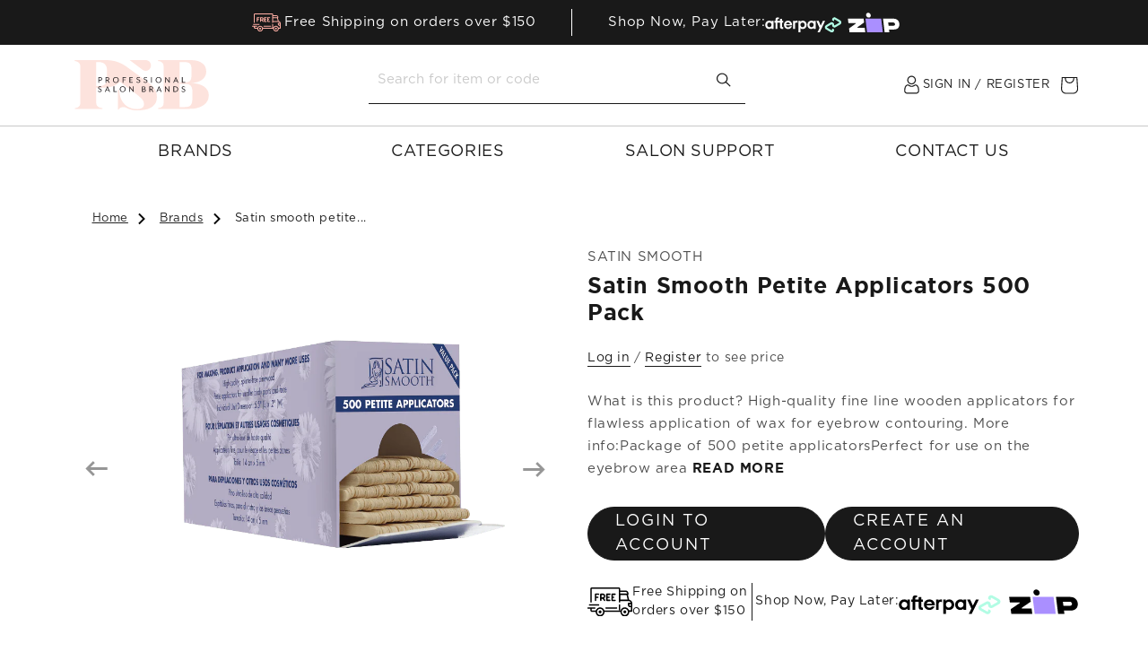

--- FILE ---
content_type: text/html; charset=utf-8
request_url: https://professionalsalonbrands.com.au/products/satin-smooth-petite-applicators-500-pack
body_size: 70071
content:
<!doctype html>
<html class="js" lang="en">
  <head>
    <meta charset="utf-8">
    <meta http-equiv="X-UA-Compatible" content="IE=edge">
    <meta name="viewport" content="width=device-width, initial-scale=1, maximum-scale=1">
    <meta name="theme-color" content="">
    <link rel="canonical" href="https://professionalsalonbrands.com.au/products/satin-smooth-petite-applicators-500-pack"><link rel="icon" type="image/png" href="//professionalsalonbrands.com.au/cdn/shop/files/apple-touch-icon.png?crop=center&height=32&v=1723379831&width=32"><link rel="preconnect" href="https://fonts.shopifycdn.com" crossorigin><title>
      Satin Smooth Petite Applicators 500 pack
 &ndash; Professional Salon Brands</title>

    
      <meta name="description" content="High-quality small wooden applicators for flawless application of wax on Large body areas. Perfect for facial hair. Package Of 100 Large Applicators.">
    

    <meta name="robots" content="index, follow">

    

<meta property="og:site_name" content="Professional Salon Brands">
<meta property="og:url" content="https://professionalsalonbrands.com.au/products/satin-smooth-petite-applicators-500-pack">
<meta property="og:title" content="Satin Smooth Petite Applicators 500 pack">
<meta property="og:type" content="product">
<meta property="og:description" content="High-quality small wooden applicators for flawless application of wax on Large body areas. Perfect for facial hair. Package Of 100 Large Applicators."><meta property="og:image" content="https://professionalsalonbrands.com.au/cdn/shop/products/Petite_Applicators_500_pack__61168.1558966601.1280.1280.png?v=1600928024">
  <meta property="og:image:secure_url" content="https://professionalsalonbrands.com.au/cdn/shop/products/Petite_Applicators_500_pack__61168.1558966601.1280.1280.png?v=1600928024">
  <meta property="og:image:width" content="800">
  <meta property="og:image:height" content="800">
  <meta property="og:price:currency" content="AUD"><meta name="twitter:card" content="summary_large_image">
<meta name="twitter:title" content="Satin Smooth Petite Applicators 500 pack">
<meta name="twitter:description" content="High-quality small wooden applicators for flawless application of wax on Large body areas. Perfect for facial hair. Package Of 100 Large Applicators.">


    <script src="//professionalsalonbrands.com.au/cdn/shop/t/71/assets/constants.js?v=132983761750457495441763607930" defer="defer"></script>
    <script src="//professionalsalonbrands.com.au/cdn/shop/t/71/assets/pubsub.js?v=158357773527763999511763607930" defer="defer"></script>
    <script src="//professionalsalonbrands.com.au/cdn/shop/t/71/assets/global.js?v=168965457322145535001763607929" defer="defer"></script><script src="//professionalsalonbrands.com.au/cdn/shop/t/71/assets/animations.js?v=88693664871331136111763607930" defer="defer"></script><script>window.performance && window.performance.mark && window.performance.mark('shopify.content_for_header.start');</script><meta name="facebook-domain-verification" content="rj90elyel0okunrzpl3zdq7yxwht4m">
<meta name="facebook-domain-verification" content="wfhu4jayafcv7myq9pmlg1192bh26i">
<meta name="google-site-verification" content="kQHRTG4MjA9NHBN__QBr3SXgxeKnTufiBIo52u-pBC8">
<meta id="shopify-digital-wallet" name="shopify-digital-wallet" content="/35152986245/digital_wallets/dialog">
<meta name="shopify-checkout-api-token" content="fb4db3e659726b848d6e4fbf4becb61b">
<meta id="in-context-paypal-metadata" data-shop-id="35152986245" data-venmo-supported="false" data-environment="production" data-locale="en_US" data-paypal-v4="true" data-currency="AUD">
<link rel="alternate" type="application/json+oembed" href="https://professionalsalonbrands.com.au/products/satin-smooth-petite-applicators-500-pack.oembed">
<script async="async" src="/checkouts/internal/preloads.js?locale=en-AU"></script>
<link rel="preconnect" href="https://shop.app" crossorigin="anonymous">
<script async="async" src="https://shop.app/checkouts/internal/preloads.js?locale=en-AU&shop_id=35152986245" crossorigin="anonymous"></script>
<script id="shopify-features" type="application/json">{"accessToken":"fb4db3e659726b848d6e4fbf4becb61b","betas":["rich-media-storefront-analytics"],"domain":"professionalsalonbrands.com.au","predictiveSearch":true,"shopId":35152986245,"locale":"en"}</script>
<script>var Shopify = Shopify || {};
Shopify.shop = "professionalsalonbrands.myshopify.com";
Shopify.locale = "en";
Shopify.currency = {"active":"AUD","rate":"1.0"};
Shopify.country = "AU";
Shopify.theme = {"name":"psb-au\/black-friday","id":128800391301,"schema_name":"Dawn","schema_version":"15.0.0","theme_store_id":null,"role":"main"};
Shopify.theme.handle = "null";
Shopify.theme.style = {"id":null,"handle":null};
Shopify.cdnHost = "professionalsalonbrands.com.au/cdn";
Shopify.routes = Shopify.routes || {};
Shopify.routes.root = "/";</script>
<script type="module">!function(o){(o.Shopify=o.Shopify||{}).modules=!0}(window);</script>
<script>!function(o){function n(){var o=[];function n(){o.push(Array.prototype.slice.apply(arguments))}return n.q=o,n}var t=o.Shopify=o.Shopify||{};t.loadFeatures=n(),t.autoloadFeatures=n()}(window);</script>
<script>
  window.ShopifyPay = window.ShopifyPay || {};
  window.ShopifyPay.apiHost = "shop.app\/pay";
  window.ShopifyPay.redirectState = null;
</script>
<script id="shop-js-analytics" type="application/json">{"pageType":"product"}</script>
<script defer="defer" async type="module" src="//professionalsalonbrands.com.au/cdn/shopifycloud/shop-js/modules/v2/client.init-shop-cart-sync_C5BV16lS.en.esm.js"></script>
<script defer="defer" async type="module" src="//professionalsalonbrands.com.au/cdn/shopifycloud/shop-js/modules/v2/chunk.common_CygWptCX.esm.js"></script>
<script type="module">
  await import("//professionalsalonbrands.com.au/cdn/shopifycloud/shop-js/modules/v2/client.init-shop-cart-sync_C5BV16lS.en.esm.js");
await import("//professionalsalonbrands.com.au/cdn/shopifycloud/shop-js/modules/v2/chunk.common_CygWptCX.esm.js");

  window.Shopify.SignInWithShop?.initShopCartSync?.({"fedCMEnabled":true,"windoidEnabled":true});

</script>
<script>
  window.Shopify = window.Shopify || {};
  if (!window.Shopify.featureAssets) window.Shopify.featureAssets = {};
  window.Shopify.featureAssets['shop-js'] = {"shop-cart-sync":["modules/v2/client.shop-cart-sync_ZFArdW7E.en.esm.js","modules/v2/chunk.common_CygWptCX.esm.js"],"init-fed-cm":["modules/v2/client.init-fed-cm_CmiC4vf6.en.esm.js","modules/v2/chunk.common_CygWptCX.esm.js"],"shop-button":["modules/v2/client.shop-button_tlx5R9nI.en.esm.js","modules/v2/chunk.common_CygWptCX.esm.js"],"shop-cash-offers":["modules/v2/client.shop-cash-offers_DOA2yAJr.en.esm.js","modules/v2/chunk.common_CygWptCX.esm.js","modules/v2/chunk.modal_D71HUcav.esm.js"],"init-windoid":["modules/v2/client.init-windoid_sURxWdc1.en.esm.js","modules/v2/chunk.common_CygWptCX.esm.js"],"shop-toast-manager":["modules/v2/client.shop-toast-manager_ClPi3nE9.en.esm.js","modules/v2/chunk.common_CygWptCX.esm.js"],"init-shop-email-lookup-coordinator":["modules/v2/client.init-shop-email-lookup-coordinator_B8hsDcYM.en.esm.js","modules/v2/chunk.common_CygWptCX.esm.js"],"init-shop-cart-sync":["modules/v2/client.init-shop-cart-sync_C5BV16lS.en.esm.js","modules/v2/chunk.common_CygWptCX.esm.js"],"avatar":["modules/v2/client.avatar_BTnouDA3.en.esm.js"],"pay-button":["modules/v2/client.pay-button_FdsNuTd3.en.esm.js","modules/v2/chunk.common_CygWptCX.esm.js"],"init-customer-accounts":["modules/v2/client.init-customer-accounts_DxDtT_ad.en.esm.js","modules/v2/client.shop-login-button_C5VAVYt1.en.esm.js","modules/v2/chunk.common_CygWptCX.esm.js","modules/v2/chunk.modal_D71HUcav.esm.js"],"init-shop-for-new-customer-accounts":["modules/v2/client.init-shop-for-new-customer-accounts_ChsxoAhi.en.esm.js","modules/v2/client.shop-login-button_C5VAVYt1.en.esm.js","modules/v2/chunk.common_CygWptCX.esm.js","modules/v2/chunk.modal_D71HUcav.esm.js"],"shop-login-button":["modules/v2/client.shop-login-button_C5VAVYt1.en.esm.js","modules/v2/chunk.common_CygWptCX.esm.js","modules/v2/chunk.modal_D71HUcav.esm.js"],"init-customer-accounts-sign-up":["modules/v2/client.init-customer-accounts-sign-up_CPSyQ0Tj.en.esm.js","modules/v2/client.shop-login-button_C5VAVYt1.en.esm.js","modules/v2/chunk.common_CygWptCX.esm.js","modules/v2/chunk.modal_D71HUcav.esm.js"],"shop-follow-button":["modules/v2/client.shop-follow-button_Cva4Ekp9.en.esm.js","modules/v2/chunk.common_CygWptCX.esm.js","modules/v2/chunk.modal_D71HUcav.esm.js"],"checkout-modal":["modules/v2/client.checkout-modal_BPM8l0SH.en.esm.js","modules/v2/chunk.common_CygWptCX.esm.js","modules/v2/chunk.modal_D71HUcav.esm.js"],"lead-capture":["modules/v2/client.lead-capture_Bi8yE_yS.en.esm.js","modules/v2/chunk.common_CygWptCX.esm.js","modules/v2/chunk.modal_D71HUcav.esm.js"],"shop-login":["modules/v2/client.shop-login_D6lNrXab.en.esm.js","modules/v2/chunk.common_CygWptCX.esm.js","modules/v2/chunk.modal_D71HUcav.esm.js"],"payment-terms":["modules/v2/client.payment-terms_CZxnsJam.en.esm.js","modules/v2/chunk.common_CygWptCX.esm.js","modules/v2/chunk.modal_D71HUcav.esm.js"]};
</script>
<script>(function() {
  var isLoaded = false;
  function asyncLoad() {
    if (isLoaded) return;
    isLoaded = true;
    var urls = ["https:\/\/api.omegatheme.com\/facebook-chat\/client\/omgFbChatCheckInstallApp.js?v=1653433870\u0026shop=professionalsalonbrands.myshopify.com","https:\/\/api.omegatheme.com\/facebook-chat\/client\/omg-fbc-custom.js?v=1653434052\u0026shop=professionalsalonbrands.myshopify.com","https:\/\/cdn.nfcube.com\/1406ea0b425c3ab3847086830aa3af9b.js?shop=professionalsalonbrands.myshopify.com","\/\/backinstock.useamp.com\/widget\/30892_1767155782.js?category=bis\u0026v=6\u0026shop=professionalsalonbrands.myshopify.com"];
    for (var i = 0; i < urls.length; i++) {
      var s = document.createElement('script');
      s.type = 'text/javascript';
      s.async = true;
      s.src = urls[i];
      var x = document.getElementsByTagName('script')[0];
      x.parentNode.insertBefore(s, x);
    }
  };
  if(window.attachEvent) {
    window.attachEvent('onload', asyncLoad);
  } else {
    window.addEventListener('load', asyncLoad, false);
  }
})();</script>
<script id="__st">var __st={"a":35152986245,"offset":36000,"reqid":"7abb7ec5-118e-4983-b57c-b5cf27d3fcc6-1768747358","pageurl":"professionalsalonbrands.com.au\/products\/satin-smooth-petite-applicators-500-pack","u":"ad2216edf235","p":"product","rtyp":"product","rid":5162114154629};</script>
<script>window.ShopifyPaypalV4VisibilityTracking = true;</script>
<script id="captcha-bootstrap">!function(){'use strict';const t='contact',e='account',n='new_comment',o=[[t,t],['blogs',n],['comments',n],[t,'customer']],c=[[e,'customer_login'],[e,'guest_login'],[e,'recover_customer_password'],[e,'create_customer']],r=t=>t.map((([t,e])=>`form[action*='/${t}']:not([data-nocaptcha='true']) input[name='form_type'][value='${e}']`)).join(','),a=t=>()=>t?[...document.querySelectorAll(t)].map((t=>t.form)):[];function s(){const t=[...o],e=r(t);return a(e)}const i='password',u='form_key',d=['recaptcha-v3-token','g-recaptcha-response','h-captcha-response',i],f=()=>{try{return window.sessionStorage}catch{return}},m='__shopify_v',_=t=>t.elements[u];function p(t,e,n=!1){try{const o=window.sessionStorage,c=JSON.parse(o.getItem(e)),{data:r}=function(t){const{data:e,action:n}=t;return t[m]||n?{data:e,action:n}:{data:t,action:n}}(c);for(const[e,n]of Object.entries(r))t.elements[e]&&(t.elements[e].value=n);n&&o.removeItem(e)}catch(o){console.error('form repopulation failed',{error:o})}}const l='form_type',E='cptcha';function T(t){t.dataset[E]=!0}const w=window,h=w.document,L='Shopify',v='ce_forms',y='captcha';let A=!1;((t,e)=>{const n=(g='f06e6c50-85a8-45c8-87d0-21a2b65856fe',I='https://cdn.shopify.com/shopifycloud/storefront-forms-hcaptcha/ce_storefront_forms_captcha_hcaptcha.v1.5.2.iife.js',D={infoText:'Protected by hCaptcha',privacyText:'Privacy',termsText:'Terms'},(t,e,n)=>{const o=w[L][v],c=o.bindForm;if(c)return c(t,g,e,D).then(n);var r;o.q.push([[t,g,e,D],n]),r=I,A||(h.body.append(Object.assign(h.createElement('script'),{id:'captcha-provider',async:!0,src:r})),A=!0)});var g,I,D;w[L]=w[L]||{},w[L][v]=w[L][v]||{},w[L][v].q=[],w[L][y]=w[L][y]||{},w[L][y].protect=function(t,e){n(t,void 0,e),T(t)},Object.freeze(w[L][y]),function(t,e,n,w,h,L){const[v,y,A,g]=function(t,e,n){const i=e?o:[],u=t?c:[],d=[...i,...u],f=r(d),m=r(i),_=r(d.filter((([t,e])=>n.includes(e))));return[a(f),a(m),a(_),s()]}(w,h,L),I=t=>{const e=t.target;return e instanceof HTMLFormElement?e:e&&e.form},D=t=>v().includes(t);t.addEventListener('submit',(t=>{const e=I(t);if(!e)return;const n=D(e)&&!e.dataset.hcaptchaBound&&!e.dataset.recaptchaBound,o=_(e),c=g().includes(e)&&(!o||!o.value);(n||c)&&t.preventDefault(),c&&!n&&(function(t){try{if(!f())return;!function(t){const e=f();if(!e)return;const n=_(t);if(!n)return;const o=n.value;o&&e.removeItem(o)}(t);const e=Array.from(Array(32),(()=>Math.random().toString(36)[2])).join('');!function(t,e){_(t)||t.append(Object.assign(document.createElement('input'),{type:'hidden',name:u})),t.elements[u].value=e}(t,e),function(t,e){const n=f();if(!n)return;const o=[...t.querySelectorAll(`input[type='${i}']`)].map((({name:t})=>t)),c=[...d,...o],r={};for(const[a,s]of new FormData(t).entries())c.includes(a)||(r[a]=s);n.setItem(e,JSON.stringify({[m]:1,action:t.action,data:r}))}(t,e)}catch(e){console.error('failed to persist form',e)}}(e),e.submit())}));const S=(t,e)=>{t&&!t.dataset[E]&&(n(t,e.some((e=>e===t))),T(t))};for(const o of['focusin','change'])t.addEventListener(o,(t=>{const e=I(t);D(e)&&S(e,y())}));const B=e.get('form_key'),M=e.get(l),P=B&&M;t.addEventListener('DOMContentLoaded',(()=>{const t=y();if(P)for(const e of t)e.elements[l].value===M&&p(e,B);[...new Set([...A(),...v().filter((t=>'true'===t.dataset.shopifyCaptcha))])].forEach((e=>S(e,t)))}))}(h,new URLSearchParams(w.location.search),n,t,e,['guest_login'])})(!1,!0)}();</script>
<script integrity="sha256-4kQ18oKyAcykRKYeNunJcIwy7WH5gtpwJnB7kiuLZ1E=" data-source-attribution="shopify.loadfeatures" defer="defer" src="//professionalsalonbrands.com.au/cdn/shopifycloud/storefront/assets/storefront/load_feature-a0a9edcb.js" crossorigin="anonymous"></script>
<script crossorigin="anonymous" defer="defer" src="//professionalsalonbrands.com.au/cdn/shopifycloud/storefront/assets/shopify_pay/storefront-65b4c6d7.js?v=20250812"></script>
<script data-source-attribution="shopify.dynamic_checkout.dynamic.init">var Shopify=Shopify||{};Shopify.PaymentButton=Shopify.PaymentButton||{isStorefrontPortableWallets:!0,init:function(){window.Shopify.PaymentButton.init=function(){};var t=document.createElement("script");t.src="https://professionalsalonbrands.com.au/cdn/shopifycloud/portable-wallets/latest/portable-wallets.en.js",t.type="module",document.head.appendChild(t)}};
</script>
<script data-source-attribution="shopify.dynamic_checkout.buyer_consent">
  function portableWalletsHideBuyerConsent(e){var t=document.getElementById("shopify-buyer-consent"),n=document.getElementById("shopify-subscription-policy-button");t&&n&&(t.classList.add("hidden"),t.setAttribute("aria-hidden","true"),n.removeEventListener("click",e))}function portableWalletsShowBuyerConsent(e){var t=document.getElementById("shopify-buyer-consent"),n=document.getElementById("shopify-subscription-policy-button");t&&n&&(t.classList.remove("hidden"),t.removeAttribute("aria-hidden"),n.addEventListener("click",e))}window.Shopify?.PaymentButton&&(window.Shopify.PaymentButton.hideBuyerConsent=portableWalletsHideBuyerConsent,window.Shopify.PaymentButton.showBuyerConsent=portableWalletsShowBuyerConsent);
</script>
<script data-source-attribution="shopify.dynamic_checkout.cart.bootstrap">document.addEventListener("DOMContentLoaded",(function(){function t(){return document.querySelector("shopify-accelerated-checkout-cart, shopify-accelerated-checkout")}if(t())Shopify.PaymentButton.init();else{new MutationObserver((function(e,n){t()&&(Shopify.PaymentButton.init(),n.disconnect())})).observe(document.body,{childList:!0,subtree:!0})}}));
</script>
<link id="shopify-accelerated-checkout-styles" rel="stylesheet" media="screen" href="https://professionalsalonbrands.com.au/cdn/shopifycloud/portable-wallets/latest/accelerated-checkout-backwards-compat.css" crossorigin="anonymous">
<style id="shopify-accelerated-checkout-cart">
        #shopify-buyer-consent {
  margin-top: 1em;
  display: inline-block;
  width: 100%;
}

#shopify-buyer-consent.hidden {
  display: none;
}

#shopify-subscription-policy-button {
  background: none;
  border: none;
  padding: 0;
  text-decoration: underline;
  font-size: inherit;
  cursor: pointer;
}

#shopify-subscription-policy-button::before {
  box-shadow: none;
}

      </style>
<script id="sections-script" data-sections="header" defer="defer" src="//professionalsalonbrands.com.au/cdn/shop/t/71/compiled_assets/scripts.js?19135"></script>
<script>window.performance && window.performance.mark && window.performance.mark('shopify.content_for_header.end');</script>


    <style data-shopify>
      @font-face {
  font-family: Assistant;
  font-weight: 400;
  font-style: normal;
  font-display: swap;
  src: url("//professionalsalonbrands.com.au/cdn/fonts/assistant/assistant_n4.9120912a469cad1cc292572851508ca49d12e768.woff2") format("woff2"),
       url("//professionalsalonbrands.com.au/cdn/fonts/assistant/assistant_n4.6e9875ce64e0fefcd3f4446b7ec9036b3ddd2985.woff") format("woff");
}

      @font-face {
  font-family: Assistant;
  font-weight: 700;
  font-style: normal;
  font-display: swap;
  src: url("//professionalsalonbrands.com.au/cdn/fonts/assistant/assistant_n7.bf44452348ec8b8efa3aa3068825305886b1c83c.woff2") format("woff2"),
       url("//professionalsalonbrands.com.au/cdn/fonts/assistant/assistant_n7.0c887fee83f6b3bda822f1150b912c72da0f7b64.woff") format("woff");
}

      
      
      @font-face {
  font-family: Assistant;
  font-weight: 400;
  font-style: normal;
  font-display: swap;
  src: url("//professionalsalonbrands.com.au/cdn/fonts/assistant/assistant_n4.9120912a469cad1cc292572851508ca49d12e768.woff2") format("woff2"),
       url("//professionalsalonbrands.com.au/cdn/fonts/assistant/assistant_n4.6e9875ce64e0fefcd3f4446b7ec9036b3ddd2985.woff") format("woff");
}


      
        :root,
        .color-scheme-1 {
          --color-background: 255,255,255;
        
          --gradient-background: #ffffff;
        

        

        --color-foreground: 18,18,18;
        --color-background-contrast: 191,191,191;
        --color-shadow: 18,18,18;
        --color-button: 18,18,18;
        --color-button-text: 255,255,255;
        --color-secondary-button: 255,255,255;
        --color-secondary-button-text: 18,18,18;
        --color-link: 18,18,18;
        --color-badge-foreground: 18,18,18;
        --color-badge-background: 255,255,255;
        --color-badge-border: 18,18,18;
        --payment-terms-background-color: rgb(255 255 255);
      }
      
        
        .color-scheme-2 {
          --color-background: 243,243,243;
        
          --gradient-background: #f3f3f3;
        

        

        --color-foreground: 18,18,18;
        --color-background-contrast: 179,179,179;
        --color-shadow: 18,18,18;
        --color-button: 18,18,18;
        --color-button-text: 243,243,243;
        --color-secondary-button: 243,243,243;
        --color-secondary-button-text: 18,18,18;
        --color-link: 18,18,18;
        --color-badge-foreground: 18,18,18;
        --color-badge-background: 243,243,243;
        --color-badge-border: 18,18,18;
        --payment-terms-background-color: rgb(243 243 243);
      }
      
        
        .color-scheme-3 {
          --color-background: 36,40,51;
        
          --gradient-background: #242833;
        

        

        --color-foreground: 255,255,255;
        --color-background-contrast: 47,52,66;
        --color-shadow: 18,18,18;
        --color-button: 255,255,255;
        --color-button-text: 0,0,0;
        --color-secondary-button: 36,40,51;
        --color-secondary-button-text: 255,255,255;
        --color-link: 255,255,255;
        --color-badge-foreground: 255,255,255;
        --color-badge-background: 36,40,51;
        --color-badge-border: 255,255,255;
        --payment-terms-background-color: rgb(36 40 51);
      }
      
        
        .color-scheme-4 {
          --color-background: 18,18,18;
        
          --gradient-background: #121212;
        

        

        --color-foreground: 255,255,255;
        --color-background-contrast: 146,146,146;
        --color-shadow: 18,18,18;
        --color-button: 255,255,255;
        --color-button-text: 18,18,18;
        --color-secondary-button: 18,18,18;
        --color-secondary-button-text: 255,255,255;
        --color-link: 255,255,255;
        --color-badge-foreground: 255,255,255;
        --color-badge-background: 18,18,18;
        --color-badge-border: 255,255,255;
        --payment-terms-background-color: rgb(18 18 18);
      }
      
        
        .color-scheme-5 {
          --color-background: 51,79,180;
        
          --gradient-background: #334fb4;
        

        

        --color-foreground: 255,255,255;
        --color-background-contrast: 23,35,81;
        --color-shadow: 18,18,18;
        --color-button: 255,255,255;
        --color-button-text: 51,79,180;
        --color-secondary-button: 51,79,180;
        --color-secondary-button-text: 255,255,255;
        --color-link: 255,255,255;
        --color-badge-foreground: 255,255,255;
        --color-badge-background: 51,79,180;
        --color-badge-border: 255,255,255;
        --payment-terms-background-color: rgb(51 79 180);
      }
      

      body, .color-scheme-1, .color-scheme-2, .color-scheme-3, .color-scheme-4, .color-scheme-5 {
        color: rgba(var(--color-foreground), 0.75);
        background-color: rgb(var(--color-background));
      }

      :root {
        --font-body-family: Assistant, sans-serif;
        --font-body-style: normal;
        --font-body-weight: 400;
        --font-body-weight-bold: 700;

        --font-heading-family: Assistant, sans-serif;
        --font-heading-style: normal;
        --font-heading-weight: 400;

        --font-body-scale: 1.0;
        --font-heading-scale: 1.0;

        --media-padding: px;
        --media-border-opacity: 0.05;
        --media-border-width: 1px;
        --media-radius: 0px;
        --media-shadow-opacity: 0.0;
        --media-shadow-horizontal-offset: 0px;
        --media-shadow-vertical-offset: 4px;
        --media-shadow-blur-radius: 5px;
        --media-shadow-visible: 0;

        --page-width: 120rem;
        --page-width-margin: 0rem;

        --product-card-image-padding: 0.0rem;
        --product-card-corner-radius: 0.0rem;
        --product-card-text-alignment: left;
        --product-card-border-width: 0.0rem;
        --product-card-border-opacity: 0.1;
        --product-card-shadow-opacity: 0.0;
        --product-card-shadow-visible: 0;
        --product-card-shadow-horizontal-offset: 0.0rem;
        --product-card-shadow-vertical-offset: 0.4rem;
        --product-card-shadow-blur-radius: 0.5rem;

        --collection-card-image-padding: 0.0rem;
        --collection-card-corner-radius: 0.0rem;
        --collection-card-text-alignment: left;
        --collection-card-border-width: 0.0rem;
        --collection-card-border-opacity: 0.1;
        --collection-card-shadow-opacity: 0.0;
        --collection-card-shadow-visible: 0;
        --collection-card-shadow-horizontal-offset: 0.0rem;
        --collection-card-shadow-vertical-offset: 0.4rem;
        --collection-card-shadow-blur-radius: 0.5rem;

        --blog-card-image-padding: 0.0rem;
        --blog-card-corner-radius: 0.0rem;
        --blog-card-text-alignment: left;
        --blog-card-border-width: 0.0rem;
        --blog-card-border-opacity: 0.1;
        --blog-card-shadow-opacity: 0.0;
        --blog-card-shadow-visible: 0;
        --blog-card-shadow-horizontal-offset: 0.0rem;
        --blog-card-shadow-vertical-offset: 0.4rem;
        --blog-card-shadow-blur-radius: 0.5rem;

        --badge-corner-radius: 4.0rem;

        --popup-border-width: 1px;
        --popup-border-opacity: 0.1;
        --popup-corner-radius: 0px;
        --popup-shadow-opacity: 0.05;
        --popup-shadow-horizontal-offset: 0px;
        --popup-shadow-vertical-offset: 4px;
        --popup-shadow-blur-radius: 5px;

        --drawer-border-width: 1px;
        --drawer-border-opacity: 0.1;
        --drawer-shadow-opacity: 0.0;
        --drawer-shadow-horizontal-offset: 0px;
        --drawer-shadow-vertical-offset: 4px;
        --drawer-shadow-blur-radius: 5px;

        --spacing-sections-desktop: 0px;
        --spacing-sections-mobile: 0px;

        --grid-desktop-vertical-spacing: 8px;
        --grid-desktop-horizontal-spacing: 8px;
        --grid-mobile-vertical-spacing: 4px;
        --grid-mobile-horizontal-spacing: 4px;

        --text-boxes-border-opacity: 0.1;
        --text-boxes-border-width: 0px;
        --text-boxes-radius: 0px;
        --text-boxes-shadow-opacity: 0.0;
        --text-boxes-shadow-visible: 0;
        --text-boxes-shadow-horizontal-offset: 0px;
        --text-boxes-shadow-vertical-offset: 4px;
        --text-boxes-shadow-blur-radius: 5px;

        --buttons-radius: 40px;
        --buttons-radius-outset: 41px;
        --buttons-border-width: 1px;
        --buttons-border-opacity: 1.0;
        --buttons-shadow-opacity: 0.0;
        --buttons-shadow-visible: 0;
        --buttons-shadow-horizontal-offset: 0px;
        --buttons-shadow-vertical-offset: 4px;
        --buttons-shadow-blur-radius: 5px;
        --buttons-border-offset: 0.3px;

        --inputs-radius: 0px;
        --inputs-border-width: 1px;
        --inputs-border-opacity: 0.55;
        --inputs-shadow-opacity: 0.0;
        --inputs-shadow-horizontal-offset: 0px;
        --inputs-margin-offset: 0px;
        --inputs-shadow-vertical-offset: 4px;
        --inputs-shadow-blur-radius: 5px;
        --inputs-radius-outset: 0px;

        --variant-pills-radius: 40px;
        --variant-pills-border-width: 1px;
        --variant-pills-border-opacity: 0.55;
        --variant-pills-shadow-opacity: 0.0;
        --variant-pills-shadow-horizontal-offset: 0px;
        --variant-pills-shadow-vertical-offset: 4px;
        --variant-pills-shadow-blur-radius: 5px;
      }

      *,
      *::before,
      *::after {
        box-sizing: inherit;
      }

      html {
        box-sizing: border-box;
        font-size: calc(var(--font-body-scale) * 62.5%);
        height: 100%;
      }

      body {
        display: grid;
        grid-template-rows: auto auto 1fr auto;
        grid-template-columns: 100%;
        min-height: 100%;
        margin: 0;
        font-size: 1.5rem;
        letter-spacing: 0.06rem;
        line-height: calc(1 + 0.8 / var(--font-body-scale));
        font-family: var(--font-body-family);
        font-style: var(--font-body-style);
        font-weight: var(--font-body-weight);
      }

      @media screen and (min-width: 750px) {
        body {
          font-size: 1.6rem;
        }
      }
    </style>

    <link href="//professionalsalonbrands.com.au/cdn/shop/t/71/assets/base.css?v=105948664051166165771763607931" rel="stylesheet" type="text/css" media="all" />
    <link href="//professionalsalonbrands.com.au/cdn/shop/t/71/assets/slick.css?v=79042578593107458071763607930" rel="stylesheet" type="text/css" media="all" />
    <link href="//professionalsalonbrands.com.au/cdn/shop/t/71/assets/bootstrap.min.css?v=92373780739418853791763607932" rel="stylesheet" type="text/css" media="all" />
    <link href="//professionalsalonbrands.com.au/cdn/shop/t/71/assets/main.css?v=137831470754198937121763607931" rel="stylesheet" type="text/css" media="all" />

      <link rel="preload" as="font" href="//professionalsalonbrands.com.au/cdn/fonts/assistant/assistant_n4.9120912a469cad1cc292572851508ca49d12e768.woff2" type="font/woff2" crossorigin>
      

      <link rel="preload" as="font" href="//professionalsalonbrands.com.au/cdn/fonts/assistant/assistant_n4.9120912a469cad1cc292572851508ca49d12e768.woff2" type="font/woff2" crossorigin>
      
<link
        rel="stylesheet"
        href="//professionalsalonbrands.com.au/cdn/shop/t/71/assets/component-predictive-search.css?v=118923337488134913561763607932"
        media="print"
        onload="this.media='all'"
      ><script>
      if (Shopify.designMode) {
        document.documentElement.classList.add('shopify-design-mode');
      }
    </script>

    <script src="//professionalsalonbrands.com.au/cdn/shop/t/71/assets/jquery.min.js?v=165629185824745927521763607930"></script>
    <script src="//professionalsalonbrands.com.au/cdn/shop/t/71/assets/bootstrap.bundle.min.js?v=99851427494859810771763607931" async></script>
    <script src="//professionalsalonbrands.com.au/cdn/shop/t/71/assets/slick.min.js?v=71779134894361685811763607930"></script>
    <script src="//professionalsalonbrands.com.au/cdn/shop/t/71/assets/main.js?v=32477964795655472781763607931"></script>
  <!-- BEGIN app block: shopify://apps/okendo/blocks/theme-settings/bb689e69-ea70-4661-8fb7-ad24a2e23c29 --><!-- BEGIN app snippet: header-metafields -->










    <style data-oke-reviews-version="0.83.14" type="text/css" data-href="https://d3hw6dc1ow8pp2.cloudfront.net/reviews-widget-plus/css/okendo-reviews-styles.18e725f4.css"></style><style data-oke-reviews-version="0.83.14" type="text/css" data-href="https://d3hw6dc1ow8pp2.cloudfront.net/reviews-widget-plus/css/modules/okendo-star-rating.4cb378a8.css"></style><style data-oke-reviews-version="0.83.14" type="text/css" data-href="https://d3hw6dc1ow8pp2.cloudfront.net/reviews-widget-plus/css/modules/okendo-reviews-summary.a0c9d7d6.css"></style><style type="text/css">.okeReviews[data-oke-container],div.okeReviews{font-size:14px;font-size:var(--oke-text-regular);font-weight:400;font-family:var(--oke-text-fontFamily);line-height:1.6}.okeReviews[data-oke-container] *,.okeReviews[data-oke-container] :after,.okeReviews[data-oke-container] :before,div.okeReviews *,div.okeReviews :after,div.okeReviews :before{box-sizing:border-box}.okeReviews[data-oke-container] h1,.okeReviews[data-oke-container] h2,.okeReviews[data-oke-container] h3,.okeReviews[data-oke-container] h4,.okeReviews[data-oke-container] h5,.okeReviews[data-oke-container] h6,div.okeReviews h1,div.okeReviews h2,div.okeReviews h3,div.okeReviews h4,div.okeReviews h5,div.okeReviews h6{font-size:1em;font-weight:400;line-height:1.4;margin:0}.okeReviews[data-oke-container] ul,div.okeReviews ul{padding:0;margin:0}.okeReviews[data-oke-container] li,div.okeReviews li{list-style-type:none;padding:0}.okeReviews[data-oke-container] p,div.okeReviews p{line-height:1.8;margin:0 0 4px}.okeReviews[data-oke-container] p:last-child,div.okeReviews p:last-child{margin-bottom:0}.okeReviews[data-oke-container] a,div.okeReviews a{text-decoration:none;color:inherit}.okeReviews[data-oke-container] button,div.okeReviews button{border-radius:0;border:0;box-shadow:none;margin:0;width:auto;min-width:auto;padding:0;background-color:transparent;min-height:auto}.okeReviews[data-oke-container] button,.okeReviews[data-oke-container] input,.okeReviews[data-oke-container] select,.okeReviews[data-oke-container] textarea,div.okeReviews button,div.okeReviews input,div.okeReviews select,div.okeReviews textarea{font-family:inherit;font-size:1em}.okeReviews[data-oke-container] label,.okeReviews[data-oke-container] select,div.okeReviews label,div.okeReviews select{display:inline}.okeReviews[data-oke-container] select,div.okeReviews select{width:auto}.okeReviews[data-oke-container] article,.okeReviews[data-oke-container] aside,div.okeReviews article,div.okeReviews aside{margin:0}.okeReviews[data-oke-container] table,div.okeReviews table{background:transparent;border:0;border-collapse:collapse;border-spacing:0;font-family:inherit;font-size:1em;table-layout:auto}.okeReviews[data-oke-container] table td,.okeReviews[data-oke-container] table th,.okeReviews[data-oke-container] table tr,div.okeReviews table td,div.okeReviews table th,div.okeReviews table tr{border:0;font-family:inherit;font-size:1em}.okeReviews[data-oke-container] table td,.okeReviews[data-oke-container] table th,div.okeReviews table td,div.okeReviews table th{background:transparent;font-weight:400;letter-spacing:normal;padding:0;text-align:left;text-transform:none;vertical-align:middle}.okeReviews[data-oke-container] table tr:hover td,.okeReviews[data-oke-container] table tr:hover th,div.okeReviews table tr:hover td,div.okeReviews table tr:hover th{background:transparent}.okeReviews[data-oke-container] fieldset,div.okeReviews fieldset{border:0;padding:0;margin:0;min-width:0}.okeReviews[data-oke-container] img,.okeReviews[data-oke-container] svg,div.okeReviews img,div.okeReviews svg{max-width:none}.okeReviews[data-oke-container] div:empty,div.okeReviews div:empty{display:block}.okeReviews[data-oke-container] .oke-icon:before,div.okeReviews .oke-icon:before{font-family:oke-widget-icons!important;font-style:normal;font-weight:400;font-variant:normal;text-transform:none;line-height:1;-webkit-font-smoothing:antialiased;-moz-osx-font-smoothing:grayscale;color:inherit}.okeReviews[data-oke-container] .oke-icon--select-arrow:before,div.okeReviews .oke-icon--select-arrow:before{content:""}.okeReviews[data-oke-container] .oke-icon--loading:before,div.okeReviews .oke-icon--loading:before{content:""}.okeReviews[data-oke-container] .oke-icon--pencil:before,div.okeReviews .oke-icon--pencil:before{content:""}.okeReviews[data-oke-container] .oke-icon--filter:before,div.okeReviews .oke-icon--filter:before{content:""}.okeReviews[data-oke-container] .oke-icon--play:before,div.okeReviews .oke-icon--play:before{content:""}.okeReviews[data-oke-container] .oke-icon--tick-circle:before,div.okeReviews .oke-icon--tick-circle:before{content:""}.okeReviews[data-oke-container] .oke-icon--chevron-left:before,div.okeReviews .oke-icon--chevron-left:before{content:""}.okeReviews[data-oke-container] .oke-icon--chevron-right:before,div.okeReviews .oke-icon--chevron-right:before{content:""}.okeReviews[data-oke-container] .oke-icon--thumbs-down:before,div.okeReviews .oke-icon--thumbs-down:before{content:""}.okeReviews[data-oke-container] .oke-icon--thumbs-up:before,div.okeReviews .oke-icon--thumbs-up:before{content:""}.okeReviews[data-oke-container] .oke-icon--close:before,div.okeReviews .oke-icon--close:before{content:""}.okeReviews[data-oke-container] .oke-icon--chevron-up:before,div.okeReviews .oke-icon--chevron-up:before{content:""}.okeReviews[data-oke-container] .oke-icon--chevron-down:before,div.okeReviews .oke-icon--chevron-down:before{content:""}.okeReviews[data-oke-container] .oke-icon--star:before,div.okeReviews .oke-icon--star:before{content:""}.okeReviews[data-oke-container] .oke-icon--magnifying-glass:before,div.okeReviews .oke-icon--magnifying-glass:before{content:""}@font-face{font-family:oke-widget-icons;src:url(https://d3hw6dc1ow8pp2.cloudfront.net/reviews-widget-plus/fonts/oke-widget-icons.ttf) format("truetype"),url(https://d3hw6dc1ow8pp2.cloudfront.net/reviews-widget-plus/fonts/oke-widget-icons.woff) format("woff"),url(https://d3hw6dc1ow8pp2.cloudfront.net/reviews-widget-plus/img/oke-widget-icons.bc0d6b0a.svg) format("svg");font-weight:400;font-style:normal;font-display:swap}.okeReviews[data-oke-container] .oke-button,div.okeReviews .oke-button{display:inline-block;border-style:solid;border-color:var(--oke-button-borderColor);border-width:var(--oke-button-borderWidth);background-color:var(--oke-button-backgroundColor);line-height:1;padding:12px 24px;margin:0;border-radius:var(--oke-button-borderRadius);color:var(--oke-button-textColor);text-align:center;position:relative;font-weight:var(--oke-button-fontWeight);font-size:var(--oke-button-fontSize);font-family:var(--oke-button-fontFamily);outline:0}.okeReviews[data-oke-container] .oke-button-text,.okeReviews[data-oke-container] .oke-button .oke-icon,div.okeReviews .oke-button-text,div.okeReviews .oke-button .oke-icon{line-height:1}.okeReviews[data-oke-container] .oke-button.oke-is-loading,div.okeReviews .oke-button.oke-is-loading{position:relative}.okeReviews[data-oke-container] .oke-button.oke-is-loading:before,div.okeReviews .oke-button.oke-is-loading:before{font-family:oke-widget-icons!important;font-style:normal;font-weight:400;font-variant:normal;text-transform:none;line-height:1;-webkit-font-smoothing:antialiased;-moz-osx-font-smoothing:grayscale;content:"";color:undefined;font-size:12px;display:inline-block;animation:oke-spin 1s linear infinite;position:absolute;width:12px;height:12px;top:0;left:0;bottom:0;right:0;margin:auto}.okeReviews[data-oke-container] .oke-button.oke-is-loading>*,div.okeReviews .oke-button.oke-is-loading>*{opacity:0}.okeReviews[data-oke-container] .oke-button.oke-is-active,div.okeReviews .oke-button.oke-is-active{background-color:var(--oke-button-backgroundColorActive);color:var(--oke-button-textColorActive);border-color:var(--oke-button-borderColorActive)}.okeReviews[data-oke-container] .oke-button:not(.oke-is-loading),div.okeReviews .oke-button:not(.oke-is-loading){cursor:pointer}.okeReviews[data-oke-container] .oke-button:not(.oke-is-loading):not(.oke-is-active):hover,div.okeReviews .oke-button:not(.oke-is-loading):not(.oke-is-active):hover{background-color:var(--oke-button-backgroundColorHover);color:var(--oke-button-textColorHover);border-color:var(--oke-button-borderColorHover);box-shadow:0 0 0 2px var(--oke-button-backgroundColorHover)}.okeReviews[data-oke-container] .oke-button:not(.oke-is-loading):not(.oke-is-active):active,.okeReviews[data-oke-container] .oke-button:not(.oke-is-loading):not(.oke-is-active):hover:active,div.okeReviews .oke-button:not(.oke-is-loading):not(.oke-is-active):active,div.okeReviews .oke-button:not(.oke-is-loading):not(.oke-is-active):hover:active{background-color:var(--oke-button-backgroundColorActive);color:var(--oke-button-textColorActive);border-color:var(--oke-button-borderColorActive)}.okeReviews[data-oke-container] .oke-title,div.okeReviews .oke-title{font-weight:var(--oke-title-fontWeight);font-size:var(--oke-title-fontSize);font-family:var(--oke-title-fontFamily)}.okeReviews[data-oke-container] .oke-bodyText,div.okeReviews .oke-bodyText{font-weight:var(--oke-bodyText-fontWeight);font-size:var(--oke-bodyText-fontSize);font-family:var(--oke-bodyText-fontFamily)}.okeReviews[data-oke-container] .oke-linkButton,div.okeReviews .oke-linkButton{cursor:pointer;font-weight:700;pointer-events:auto;text-decoration:underline}.okeReviews[data-oke-container] .oke-linkButton:hover,div.okeReviews .oke-linkButton:hover{text-decoration:none}.okeReviews[data-oke-container] .oke-readMore,div.okeReviews .oke-readMore{cursor:pointer;color:inherit;text-decoration:underline}.okeReviews[data-oke-container] .oke-select,div.okeReviews .oke-select{cursor:pointer;background-repeat:no-repeat;background-position-x:100%;background-position-y:50%;border:none;padding:0 24px 0 12px;-moz-appearance:none;appearance:none;color:inherit;-webkit-appearance:none;background-color:transparent;background-image:url("data:image/svg+xml;charset=utf-8,%3Csvg fill='currentColor' xmlns='http://www.w3.org/2000/svg' viewBox='0 0 24 24'%3E%3Cpath d='M7 10l5 5 5-5z'/%3E%3Cpath d='M0 0h24v24H0z' fill='none'/%3E%3C/svg%3E");outline-offset:4px}.okeReviews[data-oke-container] .oke-select:disabled,div.okeReviews .oke-select:disabled{background-color:transparent;background-image:url("data:image/svg+xml;charset=utf-8,%3Csvg fill='%239a9db1' xmlns='http://www.w3.org/2000/svg' viewBox='0 0 24 24'%3E%3Cpath d='M7 10l5 5 5-5z'/%3E%3Cpath d='M0 0h24v24H0z' fill='none'/%3E%3C/svg%3E")}.okeReviews[data-oke-container] .oke-loader,div.okeReviews .oke-loader{position:relative}.okeReviews[data-oke-container] .oke-loader:before,div.okeReviews .oke-loader:before{font-family:oke-widget-icons!important;font-style:normal;font-weight:400;font-variant:normal;text-transform:none;line-height:1;-webkit-font-smoothing:antialiased;-moz-osx-font-smoothing:grayscale;content:"";color:var(--oke-text-secondaryColor);font-size:12px;display:inline-block;animation:oke-spin 1s linear infinite;position:absolute;width:12px;height:12px;top:0;left:0;bottom:0;right:0;margin:auto}.okeReviews[data-oke-container] .oke-a11yText,div.okeReviews .oke-a11yText{border:0;clip:rect(0 0 0 0);height:1px;margin:-1px;overflow:hidden;padding:0;position:absolute;width:1px}.okeReviews[data-oke-container] .oke-hidden,div.okeReviews .oke-hidden{display:none}.okeReviews[data-oke-container] .oke-modal,div.okeReviews .oke-modal{bottom:0;left:0;overflow:auto;position:fixed;right:0;top:0;z-index:2147483647;max-height:100%;background-color:rgba(0,0,0,.5);padding:40px 0 32px}@media only screen and (min-width:1024px){.okeReviews[data-oke-container] .oke-modal,div.okeReviews .oke-modal{display:flex;align-items:center;padding:48px 0}}.okeReviews[data-oke-container] .oke-modal ::-moz-selection,div.okeReviews .oke-modal ::-moz-selection{background-color:rgba(39,45,69,.2)}.okeReviews[data-oke-container] .oke-modal ::selection,div.okeReviews .oke-modal ::selection{background-color:rgba(39,45,69,.2)}.okeReviews[data-oke-container] .oke-modal,.okeReviews[data-oke-container] .oke-modal p,div.okeReviews .oke-modal,div.okeReviews .oke-modal p{color:#272d45}.okeReviews[data-oke-container] .oke-modal-content,div.okeReviews .oke-modal-content{background-color:#fff;margin:auto;position:relative;will-change:transform,opacity;width:calc(100% - 64px)}@media only screen and (min-width:1024px){.okeReviews[data-oke-container] .oke-modal-content,div.okeReviews .oke-modal-content{max-width:1000px}}.okeReviews[data-oke-container] .oke-modal-close,div.okeReviews .oke-modal-close{cursor:pointer;position:absolute;width:32px;height:32px;top:-32px;padding:4px;right:-4px;line-height:1}.okeReviews[data-oke-container] .oke-modal-close:before,div.okeReviews .oke-modal-close:before{font-family:oke-widget-icons!important;font-style:normal;font-weight:400;font-variant:normal;text-transform:none;line-height:1;-webkit-font-smoothing:antialiased;-moz-osx-font-smoothing:grayscale;content:"";color:#fff;font-size:24px;display:inline-block;width:24px;height:24px}.okeReviews[data-oke-container] .oke-modal-overlay,div.okeReviews .oke-modal-overlay{background-color:rgba(43,46,56,.9)}@media only screen and (min-width:1024px){.okeReviews[data-oke-container] .oke-modal--large .oke-modal-content,div.okeReviews .oke-modal--large .oke-modal-content{max-width:1200px}}.okeReviews[data-oke-container] .oke-modal .oke-helpful,.okeReviews[data-oke-container] .oke-modal .oke-helpful-vote-button,.okeReviews[data-oke-container] .oke-modal .oke-reviewContent-date,div.okeReviews .oke-modal .oke-helpful,div.okeReviews .oke-modal .oke-helpful-vote-button,div.okeReviews .oke-modal .oke-reviewContent-date{color:#676986}.oke-modal .okeReviews[data-oke-container].oke-w,.oke-modal div.okeReviews.oke-w{color:#272d45}.okeReviews[data-oke-container] .oke-tag,div.okeReviews .oke-tag{align-items:center;color:#272d45;display:flex;font-size:var(--oke-text-small);font-weight:600;text-align:left;position:relative;z-index:2;background-color:#f4f4f6;padding:4px 6px;border:none;border-radius:4px;gap:6px;line-height:1}.okeReviews[data-oke-container] .oke-tag svg,div.okeReviews .oke-tag svg{fill:currentColor;height:1rem}.okeReviews[data-oke-container] .hooper,div.okeReviews .hooper{height:auto}.okeReviews--left{text-align:left}.okeReviews--right{text-align:right}.okeReviews--center{text-align:center}.okeReviews :not([tabindex="-1"]):focus-visible{outline:5px auto highlight;outline:5px auto -webkit-focus-ring-color}.is-oke-modalOpen{overflow:hidden!important}img.oke-is-error{background-color:var(--oke-shadingColor);background-size:cover;background-position:50% 50%;box-shadow:inset 0 0 0 1px var(--oke-border-color)}@keyframes oke-spin{0%{transform:rotate(0deg)}to{transform:rotate(1turn)}}@keyframes oke-fade-in{0%{opacity:0}to{opacity:1}}
.oke-stars{line-height:1;position:relative;display:inline-block}.oke-stars-background svg{overflow:visible}.oke-stars-foreground{overflow:hidden;position:absolute;top:0;left:0}.oke-sr{display:inline-block;padding-top:var(--oke-starRating-spaceAbove);padding-bottom:var(--oke-starRating-spaceBelow)}.oke-sr .oke-is-clickable{cursor:pointer}.oke-sr--hidden{display:none}.oke-sr-count,.oke-sr-rating,.oke-sr-stars{display:inline-block;vertical-align:middle}.oke-sr-stars{line-height:1;margin-right:8px}.oke-sr-rating{display:none}.oke-sr-count--brackets:before{content:"("}.oke-sr-count--brackets:after{content:")"}
.oke-rs{display:block}.oke-rs .oke-reviewsSummary.oke-is-preRender .oke-reviewsSummary-summary{-webkit-mask:linear-gradient(180deg,#000 0,#000 40%,transparent 95%,transparent 0) 100% 50%/100% 100% repeat-x;mask:linear-gradient(180deg,#000 0,#000 40%,transparent 95%,transparent 0) 100% 50%/100% 100% repeat-x;max-height:150px}.okeReviews[data-oke-container] .oke-reviewsSummary .oke-tooltip,div.okeReviews .oke-reviewsSummary .oke-tooltip{display:inline-block;font-weight:400}.okeReviews[data-oke-container] .oke-reviewsSummary .oke-tooltip-trigger,div.okeReviews .oke-reviewsSummary .oke-tooltip-trigger{height:15px;width:15px;overflow:hidden;transform:translateY(-10%)}.okeReviews[data-oke-container] .oke-reviewsSummary-heading,div.okeReviews .oke-reviewsSummary-heading{align-items:center;-moz-column-gap:4px;column-gap:4px;display:inline-flex;font-weight:700;margin-bottom:8px}.okeReviews[data-oke-container] .oke-reviewsSummary-heading-skeleton,div.okeReviews .oke-reviewsSummary-heading-skeleton{height:calc(var(--oke-button-fontSize) + 4px);width:150px}.okeReviews[data-oke-container] .oke-reviewsSummary-icon,div.okeReviews .oke-reviewsSummary-icon{fill:currentColor;font-size:14px}.okeReviews[data-oke-container] .oke-reviewsSummary-icon svg,div.okeReviews .oke-reviewsSummary-icon svg{vertical-align:baseline}.okeReviews[data-oke-container] .oke-reviewsSummary-summary.oke-is-truncated,div.okeReviews .oke-reviewsSummary-summary.oke-is-truncated{display:-webkit-box;-webkit-box-orient:vertical;overflow:hidden;text-overflow:ellipsis}</style>

    <script type="application/json" id="oke-reviews-settings">{"subscriberId":"de737cbd-4806-4ca0-b54b-8ed4438a7872","analyticsSettings":{"provider":"none"},"locale":"en","localeAndVariant":{"code":"en"},"matchCustomerLocale":false,"widgetSettings":{"global":{"dateSettings":{"format":{"type":"relative"}},"hideOkendoBranding":true,"reviewTranslationsMode":"off","showIncentiveIndicator":false,"searchEnginePaginationEnabled":true,"stars":{"backgroundColor":"#E5E5E5","foregroundColor":"#FFCF2A","interspace":2,"shape":{"type":"default"},"showBorder":false},"font":{"fontType":"inherit-from-page"}},"homepageCarousel":{"slidesPerPage":{"large":3,"medium":2},"totalSlides":12,"scrollBehaviour":"slide","style":{"showDates":true,"border":{"color":"#E5E5EB","width":{"value":1,"unit":"px"}},"bodyFont":{"hasCustomFontSettings":false},"headingFont":{"hasCustomFontSettings":false},"arrows":{"color":"#676986","size":{"value":24,"unit":"px"},"enabled":true},"avatar":{"backgroundColor":"#E5E5EB","placeholderTextColor":"#2C3E50","size":{"value":48,"unit":"px"},"enabled":true},"media":{"size":{"value":80,"unit":"px"},"imageGap":{"value":4,"unit":"px"},"enabled":true},"stars":{"height":{"value":18,"unit":"px"}},"productImageSize":{"value":48,"unit":"px"},"layout":{"name":"default","reviewDetailsPosition":"below","showProductName":false,"showAttributeBars":false,"showProductDetails":"only-when-grouped"},"highlightColor":"#0E7A82","spaceAbove":{"value":20,"unit":"px"},"text":{"primaryColor":"#2C3E50","fontSizeRegular":{"value":14,"unit":"px"},"fontSizeSmall":{"value":12,"unit":"px"},"secondaryColor":"#676986"},"spaceBelow":{"value":20,"unit":"px"}},"defaultSort":"rating desc","autoPlay":false,"truncation":{"bodyMaxLines":4,"truncateAll":false,"enabled":true}},"mediaCarousel":{"minimumImages":1,"linkText":"Read More","autoPlay":false,"slideSize":"medium","arrowPosition":"outside"},"mediaGrid":{"gridStyleDesktop":{"layout":"default-desktop"},"gridStyleMobile":{"layout":"default-mobile"},"showMoreArrow":{"arrowColor":"#676986","enabled":true,"backgroundColor":"#f4f4f6"},"linkText":"Read More","infiniteScroll":false,"gapSize":{"value":10,"unit":"px"}},"questions":{"initialPageSize":6,"loadMorePageSize":6},"reviewsBadge":{"layout":"large","colorScheme":"dark"},"reviewsTab":{"enabled":false},"reviewsWidget":{"tabs":{"reviews":true},"header":{"columnDistribution":"space-between","verticalAlignment":"top","blocks":[{"columnWidth":"full","modules":[],"textAlignment":"left"}]},"style":{"showDates":false,"border":{"color":"#E5E5EB","width":{"value":1,"unit":"px"}},"bodyFont":{"hasCustomFontSettings":false},"headingFont":{"hasCustomFontSettings":false},"filters":{"backgroundColorActive":"#676986","backgroundColor":"#FFFFFF","borderColor":"#DBDDE4","borderRadius":{"value":100,"unit":"px"},"borderColorActive":"#676986","textColorActive":"#FFFFFF","textColor":"#191919","searchHighlightColor":"#9fcacd"},"avatar":{"enabled":false},"stars":{"height":{"value":18,"unit":"px"}},"shadingColor":"#F7F7F8","productImageSize":{"value":48,"unit":"px"},"button":{"backgroundColorActive":"#191919","borderColorHover":"#DBDDE4","backgroundColor":"#191919","borderColor":"#DBDDE4","backgroundColorHover":"#FFAFA5","textColorHover":"#FFFFFF","borderRadius":{"value":25,"unit":"px"},"borderWidth":{"value":1,"unit":"px"},"borderColorActive":"#191919","textColorActive":"#FFFFFF","textColor":"#FFFFFF","font":{"hasCustomFontSettings":false}},"highlightColor":"#191919","spaceAbove":{"value":20,"unit":"px"},"text":{"primaryColor":"#191919","fontSizeRegular":{"value":14,"unit":"px"},"fontSizeLarge":{"value":20,"unit":"px"},"fontSizeSmall":{"value":12,"unit":"px"},"secondaryColor":"#676986"},"spaceBelow":{"value":20,"unit":"px"},"attributeBar":{"style":"default","backgroundColor":"#D3D4DD","shadingColor":"#9A9DB1","markerColor":"#191919"}},"showWhenEmpty":true,"reviews":{"list":{"layout":{"slidesPerPage":{"large":3,"medium":2},"cardLayout":{"reviewDetailsPosition":"above","showProductName":false,"showFullHeightImages":false,"name":"featured","showAttributeBars":false,"showProductVariantName":false,"showProductDetails":"only-when-grouped"},"columnAmount":4,"scrollBehaviour":"slide","name":"carousel","arrows":{"color":"#676986","size":{"value":24,"unit":"px"},"enabled":true},"showProductVariantName":false},"loyalty":{"maxInitialAchievements":3},"initialPageSize":5,"replyTruncation":{"bodyMaxLines":2,"enabled":true},"media":{"layout":"hidden"},"truncation":{"bodyMaxLines":2,"truncateAll":true,"enabled":true},"loadMorePageSize":5},"controls":{"filterMode":"closed","writeReviewButtonEnabled":true,"defaultSort":"rating desc"}}},"starRatings":{"showWhenEmpty":false,"clickBehavior":"scroll-to-widget","style":{"text":{"content":"review-count","style":"number-and-text","brackets":false},"spaceAbove":{"value":0,"unit":"px"},"spaceBelow":{"value":0,"unit":"px"},"height":{"value":18,"unit":"px"}}}},"features":{"recorderPlusEnabled":true,"recorderQandaPlusEnabled":true}}</script>
            <style id="oke-css-vars">:root{--oke-widget-spaceAbove:20px;--oke-widget-spaceBelow:20px;--oke-starRating-spaceAbove:0;--oke-starRating-spaceBelow:0;--oke-button-backgroundColor:#191919;--oke-button-backgroundColorHover:#ffafa5;--oke-button-backgroundColorActive:#191919;--oke-button-textColor:#fff;--oke-button-textColorHover:#fff;--oke-button-textColorActive:#fff;--oke-button-borderColor:#dbdde4;--oke-button-borderColorHover:#dbdde4;--oke-button-borderColorActive:#191919;--oke-button-borderRadius:25px;--oke-button-borderWidth:1px;--oke-button-fontWeight:700;--oke-button-fontSize:var(--oke-text-regular,14px);--oke-button-fontFamily:inherit;--oke-border-color:#e5e5eb;--oke-border-width:1px;--oke-text-primaryColor:#191919;--oke-text-secondaryColor:#676986;--oke-text-small:12px;--oke-text-regular:14px;--oke-text-large:20px;--oke-text-fontFamily:inherit;--oke-avatar-size:undefined;--oke-avatar-backgroundColor:undefined;--oke-avatar-placeholderTextColor:undefined;--oke-highlightColor:#191919;--oke-shadingColor:#f7f7f8;--oke-productImageSize:48px;--oke-attributeBar-shadingColor:#9a9db1;--oke-attributeBar-borderColor:undefined;--oke-attributeBar-backgroundColor:#d3d4dd;--oke-attributeBar-markerColor:#191919;--oke-filter-backgroundColor:#fff;--oke-filter-backgroundColorActive:#676986;--oke-filter-borderColor:#dbdde4;--oke-filter-borderColorActive:#676986;--oke-filter-textColor:#191919;--oke-filter-textColorActive:#fff;--oke-filter-borderRadius:100px;--oke-filter-searchHighlightColor:#9fcacd;--oke-mediaGrid-chevronColor:#676986;--oke-stars-foregroundColor:#ffcf2a;--oke-stars-backgroundColor:#e5e5e5;--oke-stars-borderWidth:0}.oke-w,oke-modal{--oke-title-fontWeight:600;--oke-title-fontSize:var(--oke-text-regular,14px);--oke-title-fontFamily:inherit;--oke-bodyText-fontWeight:400;--oke-bodyText-fontSize:var(--oke-text-regular,14px);--oke-bodyText-fontFamily:inherit}</style>
            <style id="oke-reviews-custom-css">div.okeReviews[data-oke-container] .oke-helpful{display:none}</style>
            <template id="oke-reviews-body-template"><svg id="oke-star-symbols" style="display:none!important" data-oke-id="oke-star-symbols"><symbol id="oke-star-empty" style="overflow:visible;"><path id="star-default--empty" fill="var(--oke-stars-backgroundColor)" stroke="var(--oke-stars-borderColor)" stroke-width="var(--oke-stars-borderWidth)" d="M3.34 13.86c-.48.3-.76.1-.63-.44l1.08-4.56L.26 5.82c-.42-.36-.32-.7.24-.74l4.63-.37L6.92.39c.2-.52.55-.52.76 0l1.8 4.32 4.62.37c.56.05.67.37.24.74l-3.53 3.04 1.08 4.56c.13.54-.14.74-.63.44L7.3 11.43l-3.96 2.43z"/></symbol><symbol id="oke-star-filled" style="overflow:visible;"><path id="star-default--filled" fill="var(--oke-stars-foregroundColor)" stroke="var(--oke-stars-borderColor)" stroke-width="var(--oke-stars-borderWidth)" d="M3.34 13.86c-.48.3-.76.1-.63-.44l1.08-4.56L.26 5.82c-.42-.36-.32-.7.24-.74l4.63-.37L6.92.39c.2-.52.55-.52.76 0l1.8 4.32 4.62.37c.56.05.67.37.24.74l-3.53 3.04 1.08 4.56c.13.54-.14.74-.63.44L7.3 11.43l-3.96 2.43z"/></symbol></svg></template><script>document.addEventListener('readystatechange',() =>{Array.from(document.getElementById('oke-reviews-body-template')?.content.children)?.forEach(function(child){if(!Array.from(document.body.querySelectorAll('[data-oke-id='.concat(child.getAttribute('data-oke-id'),']'))).length){document.body.prepend(child)}})},{once:true});</script>













<!-- END app snippet -->

    <!-- BEGIN app snippet: okendo-reviews-json-ld -->
    <script type="application/ld+json">
        {
            "@context": "http://schema.org/",
            "@type": "Product",
            "name": "Satin Smooth Petite Applicators 500 pack",
            "image": "https://professionalsalonbrands.com.au/cdn/shop/products/Petite_Applicators_500_pack__61168.1558966601.1280.1280_450x450.png?v=1600928024",
            "description": "What is this product?\r\nHigh-quality fine line wooden applicators for flawless application of wax for eyebrow contouring.\r\nMore info:Package of 500 petite applicatorsPerfect for use on the eyebrow area",
            "mpn": "5162114154629",
            "brand": {
                "@type": "Brand",
                "name": "Satin Smooth"
            },
            "offers": {
                "@type": "Offer",
                "priceCurrency": "AUD",
                "price": "19.95",
                "availability": "InStock",
                "seller": {
                    "@type": "Organization",
                    "name": "Professional Salon Brands"
                }
            }
            
        }
    </script>

<!-- END app snippet -->

<!-- BEGIN app snippet: widget-plus-initialisation-script -->




    <script async id="okendo-reviews-script" src="https://d3hw6dc1ow8pp2.cloudfront.net/reviews-widget-plus/js/okendo-reviews.js"></script>

<!-- END app snippet -->


<!-- END app block --><!-- BEGIN app block: shopify://apps/helium-customer-fields/blocks/app-embed/bab58598-3e6a-4377-aaaa-97189b15f131 -->







































<script>
  if ('CF' in window) {
    window.CF.appEmbedEnabled = true;
  } else {
    window.CF = {
      appEmbedEnabled: true,
    };
  }

  window.CF.editAccountFormId = "";
  window.CF.registrationFormId = "VKta49";
</script>

<!-- BEGIN app snippet: patch-registration-links -->







































<script>
  function patchRegistrationLinks() {
    const PATCHABLE_LINKS_SELECTOR = 'a[href*="/account/register"]';

    const search = new URLSearchParams(window.location.search);
    const checkoutUrl = search.get('checkout_url');
    const returnUrl = search.get('return_url');

    const redirectUrl = checkoutUrl || returnUrl;
    if (!redirectUrl) return;

    const registrationLinks = Array.from(document.querySelectorAll(PATCHABLE_LINKS_SELECTOR));
    registrationLinks.forEach(link => {
      const url = new URL(link.href);

      url.searchParams.set('return_url', redirectUrl);

      link.href = url.href;
    });
  }

  if (['complete', 'interactive', 'loaded'].includes(document.readyState)) {
    patchRegistrationLinks();
  } else {
    document.addEventListener('DOMContentLoaded', () => patchRegistrationLinks());
  }
</script><!-- END app snippet -->
<!-- BEGIN app snippet: patch-login-grecaptcha-conflict -->







































<script>
  // Fixes a problem where both grecaptcha and hcaptcha response fields are included in the /account/login form submission
  // resulting in a 404 on the /challenge page.
  // This is caused by our triggerShopifyRecaptchaLoad function in initialize-forms.liquid.ejs
  // The fix itself just removes the unnecessary g-recaptcha-response input

  function patchLoginGrecaptchaConflict() {
    Array.from(document.querySelectorAll('form')).forEach(form => {
      form.addEventListener('submit', e => {
        const grecaptchaResponse = form.querySelector('[name="g-recaptcha-response"]');
        const hcaptchaResponse = form.querySelector('[name="h-captcha-response"]');

        if (grecaptchaResponse && hcaptchaResponse) {
          // Can't use both. Only keep hcaptcha response field.
          grecaptchaResponse.parentElement.removeChild(grecaptchaResponse);
        }
      })
    })
  }

  if (['complete', 'interactive', 'loaded'].includes(document.readyState)) {
    patchLoginGrecaptchaConflict();
  } else {
    document.addEventListener('DOMContentLoaded', () => patchLoginGrecaptchaConflict());
  }
</script><!-- END app snippet -->
<!-- BEGIN app snippet: embed-data -->


























































<script>
  window.CF.version = "5.1.3";
  window.CF.environment = 
  {
  
  "domain": "professionalsalonbrands.myshopify.com",
  "servicesToken": "1768747358:d2c0a8787ecaad892f471b79a3c936563f8b9d3f6dbdce6fa09e2272a38bae67",
  "baseApiUrl": "https:\/\/app.customerfields.com",
  "captchaSiteKey": "6LfL8WkdAAAAAC30xRfl6Tj02sYCZWXaRt245gK2",
  "captchaEnabled": false,
  "proxyPath": "\/tools\/customr",
  "countries": [{"name":"Afghanistan","code":"AF"},{"name":"Åland Islands","code":"AX"},{"name":"Albania","code":"AL"},{"name":"Algeria","code":"DZ"},{"name":"Andorra","code":"AD"},{"name":"Angola","code":"AO"},{"name":"Anguilla","code":"AI"},{"name":"Antigua \u0026 Barbuda","code":"AG"},{"name":"Argentina","code":"AR","provinces":[{"name":"Buenos Aires Province","code":"B"},{"name":"Catamarca","code":"K"},{"name":"Chaco","code":"H"},{"name":"Chubut","code":"U"},{"name":"Buenos Aires (Autonomous City)","code":"C"},{"name":"Córdoba","code":"X"},{"name":"Corrientes","code":"W"},{"name":"Entre Ríos","code":"E"},{"name":"Formosa","code":"P"},{"name":"Jujuy","code":"Y"},{"name":"La Pampa","code":"L"},{"name":"La Rioja","code":"F"},{"name":"Mendoza","code":"M"},{"name":"Misiones","code":"N"},{"name":"Neuquén","code":"Q"},{"name":"Río Negro","code":"R"},{"name":"Salta","code":"A"},{"name":"San Juan","code":"J"},{"name":"San Luis","code":"D"},{"name":"Santa Cruz","code":"Z"},{"name":"Santa Fe","code":"S"},{"name":"Santiago del Estero","code":"G"},{"name":"Tierra del Fuego","code":"V"},{"name":"Tucumán","code":"T"}]},{"name":"Armenia","code":"AM"},{"name":"Aruba","code":"AW"},{"name":"Ascension Island","code":"AC"},{"name":"Australia","code":"AU","provinces":[{"name":"Australian Capital Territory","code":"ACT"},{"name":"New South Wales","code":"NSW"},{"name":"Northern Territory","code":"NT"},{"name":"Queensland","code":"QLD"},{"name":"South Australia","code":"SA"},{"name":"Tasmania","code":"TAS"},{"name":"Victoria","code":"VIC"},{"name":"Western Australia","code":"WA"}]},{"name":"Austria","code":"AT"},{"name":"Azerbaijan","code":"AZ"},{"name":"Bahamas","code":"BS"},{"name":"Bahrain","code":"BH"},{"name":"Bangladesh","code":"BD"},{"name":"Barbados","code":"BB"},{"name":"Belarus","code":"BY"},{"name":"Belgium","code":"BE"},{"name":"Belize","code":"BZ"},{"name":"Benin","code":"BJ"},{"name":"Bermuda","code":"BM"},{"name":"Bhutan","code":"BT"},{"name":"Bolivia","code":"BO"},{"name":"Bosnia \u0026 Herzegovina","code":"BA"},{"name":"Botswana","code":"BW"},{"name":"Brazil","code":"BR","provinces":[{"name":"Acre","code":"AC"},{"name":"Alagoas","code":"AL"},{"name":"Amapá","code":"AP"},{"name":"Amazonas","code":"AM"},{"name":"Bahia","code":"BA"},{"name":"Ceará","code":"CE"},{"name":"Federal District","code":"DF"},{"name":"Espírito Santo","code":"ES"},{"name":"Goiás","code":"GO"},{"name":"Maranhão","code":"MA"},{"name":"Mato Grosso","code":"MT"},{"name":"Mato Grosso do Sul","code":"MS"},{"name":"Minas Gerais","code":"MG"},{"name":"Pará","code":"PA"},{"name":"Paraíba","code":"PB"},{"name":"Paraná","code":"PR"},{"name":"Pernambuco","code":"PE"},{"name":"Piauí","code":"PI"},{"name":"Rio Grande do Norte","code":"RN"},{"name":"Rio Grande do Sul","code":"RS"},{"name":"Rio de Janeiro","code":"RJ"},{"name":"Rondônia","code":"RO"},{"name":"Roraima","code":"RR"},{"name":"Santa Catarina","code":"SC"},{"name":"São Paulo","code":"SP"},{"name":"Sergipe","code":"SE"},{"name":"Tocantins","code":"TO"}]},{"name":"British Indian Ocean Territory","code":"IO"},{"name":"British Virgin Islands","code":"VG"},{"name":"Brunei","code":"BN"},{"name":"Bulgaria","code":"BG"},{"name":"Burkina Faso","code":"BF"},{"name":"Burundi","code":"BI"},{"name":"Cambodia","code":"KH"},{"name":"Cameroon","code":"CM"},{"name":"Canada","code":"CA","provinces":[{"name":"Alberta","code":"AB"},{"name":"British Columbia","code":"BC"},{"name":"Manitoba","code":"MB"},{"name":"New Brunswick","code":"NB"},{"name":"Newfoundland and Labrador","code":"NL"},{"name":"Northwest Territories","code":"NT"},{"name":"Nova Scotia","code":"NS"},{"name":"Nunavut","code":"NU"},{"name":"Ontario","code":"ON"},{"name":"Prince Edward Island","code":"PE"},{"name":"Quebec","code":"QC"},{"name":"Saskatchewan","code":"SK"},{"name":"Yukon","code":"YT"}]},{"name":"Cape Verde","code":"CV"},{"name":"Caribbean Netherlands","code":"BQ"},{"name":"Cayman Islands","code":"KY"},{"name":"Central African Republic","code":"CF"},{"name":"Chad","code":"TD"},{"name":"Chile","code":"CL","provinces":[{"name":"Arica y Parinacota","code":"AP"},{"name":"Tarapacá","code":"TA"},{"name":"Antofagasta","code":"AN"},{"name":"Atacama","code":"AT"},{"name":"Coquimbo","code":"CO"},{"name":"Valparaíso","code":"VS"},{"name":"Santiago Metropolitan","code":"RM"},{"name":"Libertador General Bernardo O’Higgins","code":"LI"},{"name":"Maule","code":"ML"},{"name":"Ñuble","code":"NB"},{"name":"Bío Bío","code":"BI"},{"name":"Araucanía","code":"AR"},{"name":"Los Ríos","code":"LR"},{"name":"Los Lagos","code":"LL"},{"name":"Aysén","code":"AI"},{"name":"Magallanes Region","code":"MA"}]},{"name":"China","code":"CN","provinces":[{"name":"Anhui","code":"AH"},{"name":"Beijing","code":"BJ"},{"name":"Chongqing","code":"CQ"},{"name":"Fujian","code":"FJ"},{"name":"Gansu","code":"GS"},{"name":"Guangdong","code":"GD"},{"name":"Guangxi","code":"GX"},{"name":"Guizhou","code":"GZ"},{"name":"Hainan","code":"HI"},{"name":"Hebei","code":"HE"},{"name":"Heilongjiang","code":"HL"},{"name":"Henan","code":"HA"},{"name":"Hubei","code":"HB"},{"name":"Hunan","code":"HN"},{"name":"Inner Mongolia","code":"NM"},{"name":"Jiangsu","code":"JS"},{"name":"Jiangxi","code":"JX"},{"name":"Jilin","code":"JL"},{"name":"Liaoning","code":"LN"},{"name":"Ningxia","code":"NX"},{"name":"Qinghai","code":"QH"},{"name":"Shaanxi","code":"SN"},{"name":"Shandong","code":"SD"},{"name":"Shanghai","code":"SH"},{"name":"Shanxi","code":"SX"},{"name":"Sichuan","code":"SC"},{"name":"Tianjin","code":"TJ"},{"name":"Xinjiang","code":"XJ"},{"name":"Tibet","code":"YZ"},{"name":"Yunnan","code":"YN"},{"name":"Zhejiang","code":"ZJ"}]},{"name":"Christmas Island","code":"CX"},{"name":"Cocos (Keeling) Islands","code":"CC"},{"name":"Colombia","code":"CO","provinces":[{"name":"Capital District","code":"DC"},{"name":"Amazonas","code":"AMA"},{"name":"Antioquia","code":"ANT"},{"name":"Arauca","code":"ARA"},{"name":"Atlántico","code":"ATL"},{"name":"Bolívar","code":"BOL"},{"name":"Boyacá","code":"BOY"},{"name":"Caldas","code":"CAL"},{"name":"Caquetá","code":"CAQ"},{"name":"Casanare","code":"CAS"},{"name":"Cauca","code":"CAU"},{"name":"Cesar","code":"CES"},{"name":"Chocó","code":"CHO"},{"name":"Córdoba","code":"COR"},{"name":"Cundinamarca","code":"CUN"},{"name":"Guainía","code":"GUA"},{"name":"Guaviare","code":"GUV"},{"name":"Huila","code":"HUI"},{"name":"La Guajira","code":"LAG"},{"name":"Magdalena","code":"MAG"},{"name":"Meta","code":"MET"},{"name":"Nariño","code":"NAR"},{"name":"Norte de Santander","code":"NSA"},{"name":"Putumayo","code":"PUT"},{"name":"Quindío","code":"QUI"},{"name":"Risaralda","code":"RIS"},{"name":"San Andrés \u0026 Providencia","code":"SAP"},{"name":"Santander","code":"SAN"},{"name":"Sucre","code":"SUC"},{"name":"Tolima","code":"TOL"},{"name":"Valle del Cauca","code":"VAC"},{"name":"Vaupés","code":"VAU"},{"name":"Vichada","code":"VID"}]},{"name":"Comoros","code":"KM"},{"name":"Congo - Brazzaville","code":"CG"},{"name":"Congo - Kinshasa","code":"CD"},{"name":"Cook Islands","code":"CK"},{"name":"Costa Rica","code":"CR","provinces":[{"name":"Alajuela","code":"CR-A"},{"name":"Cartago","code":"CR-C"},{"name":"Guanacaste","code":"CR-G"},{"name":"Heredia","code":"CR-H"},{"name":"Limón","code":"CR-L"},{"name":"Puntarenas","code":"CR-P"},{"name":"San José","code":"CR-SJ"}]},{"name":"Croatia","code":"HR"},{"name":"Curaçao","code":"CW"},{"name":"Cyprus","code":"CY"},{"name":"Czechia","code":"CZ"},{"name":"Côte d’Ivoire","code":"CI"},{"name":"Denmark","code":"DK"},{"name":"Djibouti","code":"DJ"},{"name":"Dominica","code":"DM"},{"name":"Dominican Republic","code":"DO"},{"name":"Ecuador","code":"EC"},{"name":"Egypt","code":"EG","provinces":[{"name":"6th of October","code":"SU"},{"name":"Al Sharqia","code":"SHR"},{"name":"Alexandria","code":"ALX"},{"name":"Aswan","code":"ASN"},{"name":"Asyut","code":"AST"},{"name":"Beheira","code":"BH"},{"name":"Beni Suef","code":"BNS"},{"name":"Cairo","code":"C"},{"name":"Dakahlia","code":"DK"},{"name":"Damietta","code":"DT"},{"name":"Faiyum","code":"FYM"},{"name":"Gharbia","code":"GH"},{"name":"Giza","code":"GZ"},{"name":"Helwan","code":"HU"},{"name":"Ismailia","code":"IS"},{"name":"Kafr el-Sheikh","code":"KFS"},{"name":"Luxor","code":"LX"},{"name":"Matrouh","code":"MT"},{"name":"Minya","code":"MN"},{"name":"Monufia","code":"MNF"},{"name":"New Valley","code":"WAD"},{"name":"North Sinai","code":"SIN"},{"name":"Port Said","code":"PTS"},{"name":"Qalyubia","code":"KB"},{"name":"Qena","code":"KN"},{"name":"Red Sea","code":"BA"},{"name":"Sohag","code":"SHG"},{"name":"South Sinai","code":"JS"},{"name":"Suez","code":"SUZ"}]},{"name":"El Salvador","code":"SV","provinces":[{"name":"Ahuachapán","code":"SV-AH"},{"name":"Cabañas","code":"SV-CA"},{"name":"Chalatenango","code":"SV-CH"},{"name":"Cuscatlán","code":"SV-CU"},{"name":"La Libertad","code":"SV-LI"},{"name":"La Paz","code":"SV-PA"},{"name":"La Unión","code":"SV-UN"},{"name":"Morazán","code":"SV-MO"},{"name":"San Miguel","code":"SV-SM"},{"name":"San Salvador","code":"SV-SS"},{"name":"San Vicente","code":"SV-SV"},{"name":"Santa Ana","code":"SV-SA"},{"name":"Sonsonate","code":"SV-SO"},{"name":"Usulután","code":"SV-US"}]},{"name":"Equatorial Guinea","code":"GQ"},{"name":"Eritrea","code":"ER"},{"name":"Estonia","code":"EE"},{"name":"Eswatini","code":"SZ"},{"name":"Ethiopia","code":"ET"},{"name":"Falkland Islands","code":"FK"},{"name":"Faroe Islands","code":"FO"},{"name":"Fiji","code":"FJ"},{"name":"Finland","code":"FI"},{"name":"France","code":"FR"},{"name":"French Guiana","code":"GF"},{"name":"French Polynesia","code":"PF"},{"name":"French Southern Territories","code":"TF"},{"name":"Gabon","code":"GA"},{"name":"Gambia","code":"GM"},{"name":"Georgia","code":"GE"},{"name":"Germany","code":"DE"},{"name":"Ghana","code":"GH"},{"name":"Gibraltar","code":"GI"},{"name":"Greece","code":"GR"},{"name":"Greenland","code":"GL"},{"name":"Grenada","code":"GD"},{"name":"Guadeloupe","code":"GP"},{"name":"Guatemala","code":"GT","provinces":[{"name":"Alta Verapaz","code":"AVE"},{"name":"Baja Verapaz","code":"BVE"},{"name":"Chimaltenango","code":"CMT"},{"name":"Chiquimula","code":"CQM"},{"name":"El Progreso","code":"EPR"},{"name":"Escuintla","code":"ESC"},{"name":"Guatemala","code":"GUA"},{"name":"Huehuetenango","code":"HUE"},{"name":"Izabal","code":"IZA"},{"name":"Jalapa","code":"JAL"},{"name":"Jutiapa","code":"JUT"},{"name":"Petén","code":"PET"},{"name":"Quetzaltenango","code":"QUE"},{"name":"Quiché","code":"QUI"},{"name":"Retalhuleu","code":"RET"},{"name":"Sacatepéquez","code":"SAC"},{"name":"San Marcos","code":"SMA"},{"name":"Santa Rosa","code":"SRO"},{"name":"Sololá","code":"SOL"},{"name":"Suchitepéquez","code":"SUC"},{"name":"Totonicapán","code":"TOT"},{"name":"Zacapa","code":"ZAC"}]},{"name":"Guernsey","code":"GG"},{"name":"Guinea","code":"GN"},{"name":"Guinea-Bissau","code":"GW"},{"name":"Guyana","code":"GY"},{"name":"Haiti","code":"HT"},{"name":"Honduras","code":"HN"},{"name":"Hong Kong SAR","code":"HK","provinces":[{"name":"Hong Kong Island","code":"HK"},{"name":"Kowloon","code":"KL"},{"name":"New Territories","code":"NT"}]},{"name":"Hungary","code":"HU"},{"name":"Iceland","code":"IS"},{"name":"India","code":"IN","provinces":[{"name":"Andaman and Nicobar Islands","code":"AN"},{"name":"Andhra Pradesh","code":"AP"},{"name":"Arunachal Pradesh","code":"AR"},{"name":"Assam","code":"AS"},{"name":"Bihar","code":"BR"},{"name":"Chandigarh","code":"CH"},{"name":"Chhattisgarh","code":"CG"},{"name":"Dadra and Nagar Haveli","code":"DN"},{"name":"Daman and Diu","code":"DD"},{"name":"Delhi","code":"DL"},{"name":"Goa","code":"GA"},{"name":"Gujarat","code":"GJ"},{"name":"Haryana","code":"HR"},{"name":"Himachal Pradesh","code":"HP"},{"name":"Jammu and Kashmir","code":"JK"},{"name":"Jharkhand","code":"JH"},{"name":"Karnataka","code":"KA"},{"name":"Kerala","code":"KL"},{"name":"Ladakh","code":"LA"},{"name":"Lakshadweep","code":"LD"},{"name":"Madhya Pradesh","code":"MP"},{"name":"Maharashtra","code":"MH"},{"name":"Manipur","code":"MN"},{"name":"Meghalaya","code":"ML"},{"name":"Mizoram","code":"MZ"},{"name":"Nagaland","code":"NL"},{"name":"Odisha","code":"OR"},{"name":"Puducherry","code":"PY"},{"name":"Punjab","code":"PB"},{"name":"Rajasthan","code":"RJ"},{"name":"Sikkim","code":"SK"},{"name":"Tamil Nadu","code":"TN"},{"name":"Telangana","code":"TS"},{"name":"Tripura","code":"TR"},{"name":"Uttar Pradesh","code":"UP"},{"name":"Uttarakhand","code":"UK"},{"name":"West Bengal","code":"WB"}]},{"name":"Indonesia","code":"ID","provinces":[{"name":"Aceh","code":"AC"},{"name":"Bali","code":"BA"},{"name":"Bangka–Belitung Islands","code":"BB"},{"name":"Banten","code":"BT"},{"name":"Bengkulu","code":"BE"},{"name":"Gorontalo","code":"GO"},{"name":"Jakarta","code":"JK"},{"name":"Jambi","code":"JA"},{"name":"West Java","code":"JB"},{"name":"Central Java","code":"JT"},{"name":"East Java","code":"JI"},{"name":"West Kalimantan","code":"KB"},{"name":"South Kalimantan","code":"KS"},{"name":"Central Kalimantan","code":"KT"},{"name":"East Kalimantan","code":"KI"},{"name":"North Kalimantan","code":"KU"},{"name":"Riau Islands","code":"KR"},{"name":"Lampung","code":"LA"},{"name":"Maluku","code":"MA"},{"name":"North Maluku","code":"MU"},{"name":"North Sumatra","code":"SU"},{"name":"West Nusa Tenggara","code":"NB"},{"name":"East Nusa Tenggara","code":"NT"},{"name":"Papua","code":"PA"},{"name":"West Papua","code":"PB"},{"name":"Riau","code":"RI"},{"name":"South Sumatra","code":"SS"},{"name":"West Sulawesi","code":"SR"},{"name":"South Sulawesi","code":"SN"},{"name":"Central Sulawesi","code":"ST"},{"name":"Southeast Sulawesi","code":"SG"},{"name":"North Sulawesi","code":"SA"},{"name":"West Sumatra","code":"SB"},{"name":"Yogyakarta","code":"YO"}]},{"name":"Iraq","code":"IQ"},{"name":"Ireland","code":"IE","provinces":[{"name":"Carlow","code":"CW"},{"name":"Cavan","code":"CN"},{"name":"Clare","code":"CE"},{"name":"Cork","code":"CO"},{"name":"Donegal","code":"DL"},{"name":"Dublin","code":"D"},{"name":"Galway","code":"G"},{"name":"Kerry","code":"KY"},{"name":"Kildare","code":"KE"},{"name":"Kilkenny","code":"KK"},{"name":"Laois","code":"LS"},{"name":"Leitrim","code":"LM"},{"name":"Limerick","code":"LK"},{"name":"Longford","code":"LD"},{"name":"Louth","code":"LH"},{"name":"Mayo","code":"MO"},{"name":"Meath","code":"MH"},{"name":"Monaghan","code":"MN"},{"name":"Offaly","code":"OY"},{"name":"Roscommon","code":"RN"},{"name":"Sligo","code":"SO"},{"name":"Tipperary","code":"TA"},{"name":"Waterford","code":"WD"},{"name":"Westmeath","code":"WH"},{"name":"Wexford","code":"WX"},{"name":"Wicklow","code":"WW"}]},{"name":"Isle of Man","code":"IM"},{"name":"Israel","code":"IL"},{"name":"Italy","code":"IT","provinces":[{"name":"Agrigento","code":"AG"},{"name":"Alessandria","code":"AL"},{"name":"Ancona","code":"AN"},{"name":"Aosta Valley","code":"AO"},{"name":"Arezzo","code":"AR"},{"name":"Ascoli Piceno","code":"AP"},{"name":"Asti","code":"AT"},{"name":"Avellino","code":"AV"},{"name":"Bari","code":"BA"},{"name":"Barletta-Andria-Trani","code":"BT"},{"name":"Belluno","code":"BL"},{"name":"Benevento","code":"BN"},{"name":"Bergamo","code":"BG"},{"name":"Biella","code":"BI"},{"name":"Bologna","code":"BO"},{"name":"South Tyrol","code":"BZ"},{"name":"Brescia","code":"BS"},{"name":"Brindisi","code":"BR"},{"name":"Cagliari","code":"CA"},{"name":"Caltanissetta","code":"CL"},{"name":"Campobasso","code":"CB"},{"name":"Carbonia-Iglesias","code":"CI"},{"name":"Caserta","code":"CE"},{"name":"Catania","code":"CT"},{"name":"Catanzaro","code":"CZ"},{"name":"Chieti","code":"CH"},{"name":"Como","code":"CO"},{"name":"Cosenza","code":"CS"},{"name":"Cremona","code":"CR"},{"name":"Crotone","code":"KR"},{"name":"Cuneo","code":"CN"},{"name":"Enna","code":"EN"},{"name":"Fermo","code":"FM"},{"name":"Ferrara","code":"FE"},{"name":"Florence","code":"FI"},{"name":"Foggia","code":"FG"},{"name":"Forlì-Cesena","code":"FC"},{"name":"Frosinone","code":"FR"},{"name":"Genoa","code":"GE"},{"name":"Gorizia","code":"GO"},{"name":"Grosseto","code":"GR"},{"name":"Imperia","code":"IM"},{"name":"Isernia","code":"IS"},{"name":"L’Aquila","code":"AQ"},{"name":"La Spezia","code":"SP"},{"name":"Latina","code":"LT"},{"name":"Lecce","code":"LE"},{"name":"Lecco","code":"LC"},{"name":"Livorno","code":"LI"},{"name":"Lodi","code":"LO"},{"name":"Lucca","code":"LU"},{"name":"Macerata","code":"MC"},{"name":"Mantua","code":"MN"},{"name":"Massa and Carrara","code":"MS"},{"name":"Matera","code":"MT"},{"name":"Medio Campidano","code":"VS"},{"name":"Messina","code":"ME"},{"name":"Milan","code":"MI"},{"name":"Modena","code":"MO"},{"name":"Monza and Brianza","code":"MB"},{"name":"Naples","code":"NA"},{"name":"Novara","code":"NO"},{"name":"Nuoro","code":"NU"},{"name":"Ogliastra","code":"OG"},{"name":"Olbia-Tempio","code":"OT"},{"name":"Oristano","code":"OR"},{"name":"Padua","code":"PD"},{"name":"Palermo","code":"PA"},{"name":"Parma","code":"PR"},{"name":"Pavia","code":"PV"},{"name":"Perugia","code":"PG"},{"name":"Pesaro and Urbino","code":"PU"},{"name":"Pescara","code":"PE"},{"name":"Piacenza","code":"PC"},{"name":"Pisa","code":"PI"},{"name":"Pistoia","code":"PT"},{"name":"Pordenone","code":"PN"},{"name":"Potenza","code":"PZ"},{"name":"Prato","code":"PO"},{"name":"Ragusa","code":"RG"},{"name":"Ravenna","code":"RA"},{"name":"Reggio Calabria","code":"RC"},{"name":"Reggio Emilia","code":"RE"},{"name":"Rieti","code":"RI"},{"name":"Rimini","code":"RN"},{"name":"Rome","code":"RM"},{"name":"Rovigo","code":"RO"},{"name":"Salerno","code":"SA"},{"name":"Sassari","code":"SS"},{"name":"Savona","code":"SV"},{"name":"Siena","code":"SI"},{"name":"Syracuse","code":"SR"},{"name":"Sondrio","code":"SO"},{"name":"Taranto","code":"TA"},{"name":"Teramo","code":"TE"},{"name":"Terni","code":"TR"},{"name":"Turin","code":"TO"},{"name":"Trapani","code":"TP"},{"name":"Trentino","code":"TN"},{"name":"Treviso","code":"TV"},{"name":"Trieste","code":"TS"},{"name":"Udine","code":"UD"},{"name":"Varese","code":"VA"},{"name":"Venice","code":"VE"},{"name":"Verbano-Cusio-Ossola","code":"VB"},{"name":"Vercelli","code":"VC"},{"name":"Verona","code":"VR"},{"name":"Vibo Valentia","code":"VV"},{"name":"Vicenza","code":"VI"},{"name":"Viterbo","code":"VT"}]},{"name":"Jamaica","code":"JM"},{"name":"Japan","code":"JP","provinces":[{"name":"Hokkaido","code":"JP-01"},{"name":"Aomori","code":"JP-02"},{"name":"Iwate","code":"JP-03"},{"name":"Miyagi","code":"JP-04"},{"name":"Akita","code":"JP-05"},{"name":"Yamagata","code":"JP-06"},{"name":"Fukushima","code":"JP-07"},{"name":"Ibaraki","code":"JP-08"},{"name":"Tochigi","code":"JP-09"},{"name":"Gunma","code":"JP-10"},{"name":"Saitama","code":"JP-11"},{"name":"Chiba","code":"JP-12"},{"name":"Tokyo","code":"JP-13"},{"name":"Kanagawa","code":"JP-14"},{"name":"Niigata","code":"JP-15"},{"name":"Toyama","code":"JP-16"},{"name":"Ishikawa","code":"JP-17"},{"name":"Fukui","code":"JP-18"},{"name":"Yamanashi","code":"JP-19"},{"name":"Nagano","code":"JP-20"},{"name":"Gifu","code":"JP-21"},{"name":"Shizuoka","code":"JP-22"},{"name":"Aichi","code":"JP-23"},{"name":"Mie","code":"JP-24"},{"name":"Shiga","code":"JP-25"},{"name":"Kyoto","code":"JP-26"},{"name":"Osaka","code":"JP-27"},{"name":"Hyogo","code":"JP-28"},{"name":"Nara","code":"JP-29"},{"name":"Wakayama","code":"JP-30"},{"name":"Tottori","code":"JP-31"},{"name":"Shimane","code":"JP-32"},{"name":"Okayama","code":"JP-33"},{"name":"Hiroshima","code":"JP-34"},{"name":"Yamaguchi","code":"JP-35"},{"name":"Tokushima","code":"JP-36"},{"name":"Kagawa","code":"JP-37"},{"name":"Ehime","code":"JP-38"},{"name":"Kochi","code":"JP-39"},{"name":"Fukuoka","code":"JP-40"},{"name":"Saga","code":"JP-41"},{"name":"Nagasaki","code":"JP-42"},{"name":"Kumamoto","code":"JP-43"},{"name":"Oita","code":"JP-44"},{"name":"Miyazaki","code":"JP-45"},{"name":"Kagoshima","code":"JP-46"},{"name":"Okinawa","code":"JP-47"}]},{"name":"Jersey","code":"JE"},{"name":"Jordan","code":"JO"},{"name":"Kazakhstan","code":"KZ"},{"name":"Kenya","code":"KE"},{"name":"Kiribati","code":"KI"},{"name":"Kosovo","code":"XK"},{"name":"Kuwait","code":"KW","provinces":[{"name":"Al Ahmadi","code":"KW-AH"},{"name":"Al Asimah","code":"KW-KU"},{"name":"Al Farwaniyah","code":"KW-FA"},{"name":"Al Jahra","code":"KW-JA"},{"name":"Hawalli","code":"KW-HA"},{"name":"Mubarak Al-Kabeer","code":"KW-MU"}]},{"name":"Kyrgyzstan","code":"KG"},{"name":"Laos","code":"LA"},{"name":"Latvia","code":"LV"},{"name":"Lebanon","code":"LB"},{"name":"Lesotho","code":"LS"},{"name":"Liberia","code":"LR"},{"name":"Libya","code":"LY"},{"name":"Liechtenstein","code":"LI"},{"name":"Lithuania","code":"LT"},{"name":"Luxembourg","code":"LU"},{"name":"Macao SAR","code":"MO"},{"name":"Madagascar","code":"MG"},{"name":"Malawi","code":"MW"},{"name":"Malaysia","code":"MY","provinces":[{"name":"Johor","code":"JHR"},{"name":"Kedah","code":"KDH"},{"name":"Kelantan","code":"KTN"},{"name":"Kuala Lumpur","code":"KUL"},{"name":"Labuan","code":"LBN"},{"name":"Malacca","code":"MLK"},{"name":"Negeri Sembilan","code":"NSN"},{"name":"Pahang","code":"PHG"},{"name":"Penang","code":"PNG"},{"name":"Perak","code":"PRK"},{"name":"Perlis","code":"PLS"},{"name":"Putrajaya","code":"PJY"},{"name":"Sabah","code":"SBH"},{"name":"Sarawak","code":"SWK"},{"name":"Selangor","code":"SGR"},{"name":"Terengganu","code":"TRG"}]},{"name":"Maldives","code":"MV"},{"name":"Mali","code":"ML"},{"name":"Malta","code":"MT"},{"name":"Martinique","code":"MQ"},{"name":"Mauritania","code":"MR"},{"name":"Mauritius","code":"MU"},{"name":"Mayotte","code":"YT"},{"name":"Mexico","code":"MX","provinces":[{"name":"Aguascalientes","code":"AGS"},{"name":"Baja California","code":"BC"},{"name":"Baja California Sur","code":"BCS"},{"name":"Campeche","code":"CAMP"},{"name":"Chiapas","code":"CHIS"},{"name":"Chihuahua","code":"CHIH"},{"name":"Ciudad de Mexico","code":"DF"},{"name":"Coahuila","code":"COAH"},{"name":"Colima","code":"COL"},{"name":"Durango","code":"DGO"},{"name":"Guanajuato","code":"GTO"},{"name":"Guerrero","code":"GRO"},{"name":"Hidalgo","code":"HGO"},{"name":"Jalisco","code":"JAL"},{"name":"Mexico State","code":"MEX"},{"name":"Michoacán","code":"MICH"},{"name":"Morelos","code":"MOR"},{"name":"Nayarit","code":"NAY"},{"name":"Nuevo León","code":"NL"},{"name":"Oaxaca","code":"OAX"},{"name":"Puebla","code":"PUE"},{"name":"Querétaro","code":"QRO"},{"name":"Quintana Roo","code":"Q ROO"},{"name":"San Luis Potosí","code":"SLP"},{"name":"Sinaloa","code":"SIN"},{"name":"Sonora","code":"SON"},{"name":"Tabasco","code":"TAB"},{"name":"Tamaulipas","code":"TAMPS"},{"name":"Tlaxcala","code":"TLAX"},{"name":"Veracruz","code":"VER"},{"name":"Yucatán","code":"YUC"},{"name":"Zacatecas","code":"ZAC"}]},{"name":"Moldova","code":"MD"},{"name":"Monaco","code":"MC"},{"name":"Mongolia","code":"MN"},{"name":"Montenegro","code":"ME"},{"name":"Montserrat","code":"MS"},{"name":"Morocco","code":"MA"},{"name":"Mozambique","code":"MZ"},{"name":"Myanmar (Burma)","code":"MM"},{"name":"Namibia","code":"NA"},{"name":"Nauru","code":"NR"},{"name":"Nepal","code":"NP"},{"name":"Netherlands","code":"NL"},{"name":"New Caledonia","code":"NC"},{"name":"New Zealand","code":"NZ","provinces":[{"name":"Auckland","code":"AUK"},{"name":"Bay of Plenty","code":"BOP"},{"name":"Canterbury","code":"CAN"},{"name":"Chatham Islands","code":"CIT"},{"name":"Gisborne","code":"GIS"},{"name":"Hawke’s Bay","code":"HKB"},{"name":"Manawatū-Whanganui","code":"MWT"},{"name":"Marlborough","code":"MBH"},{"name":"Nelson","code":"NSN"},{"name":"Northland","code":"NTL"},{"name":"Otago","code":"OTA"},{"name":"Southland","code":"STL"},{"name":"Taranaki","code":"TKI"},{"name":"Tasman","code":"TAS"},{"name":"Waikato","code":"WKO"},{"name":"Wellington","code":"WGN"},{"name":"West Coast","code":"WTC"}]},{"name":"Nicaragua","code":"NI"},{"name":"Niger","code":"NE"},{"name":"Nigeria","code":"NG","provinces":[{"name":"Abia","code":"AB"},{"name":"Federal Capital Territory","code":"FC"},{"name":"Adamawa","code":"AD"},{"name":"Akwa Ibom","code":"AK"},{"name":"Anambra","code":"AN"},{"name":"Bauchi","code":"BA"},{"name":"Bayelsa","code":"BY"},{"name":"Benue","code":"BE"},{"name":"Borno","code":"BO"},{"name":"Cross River","code":"CR"},{"name":"Delta","code":"DE"},{"name":"Ebonyi","code":"EB"},{"name":"Edo","code":"ED"},{"name":"Ekiti","code":"EK"},{"name":"Enugu","code":"EN"},{"name":"Gombe","code":"GO"},{"name":"Imo","code":"IM"},{"name":"Jigawa","code":"JI"},{"name":"Kaduna","code":"KD"},{"name":"Kano","code":"KN"},{"name":"Katsina","code":"KT"},{"name":"Kebbi","code":"KE"},{"name":"Kogi","code":"KO"},{"name":"Kwara","code":"KW"},{"name":"Lagos","code":"LA"},{"name":"Nasarawa","code":"NA"},{"name":"Niger","code":"NI"},{"name":"Ogun","code":"OG"},{"name":"Ondo","code":"ON"},{"name":"Osun","code":"OS"},{"name":"Oyo","code":"OY"},{"name":"Plateau","code":"PL"},{"name":"Rivers","code":"RI"},{"name":"Sokoto","code":"SO"},{"name":"Taraba","code":"TA"},{"name":"Yobe","code":"YO"},{"name":"Zamfara","code":"ZA"}]},{"name":"Niue","code":"NU"},{"name":"Norfolk Island","code":"NF"},{"name":"North Macedonia","code":"MK"},{"name":"Norway","code":"NO"},{"name":"Oman","code":"OM"},{"name":"Pakistan","code":"PK"},{"name":"Palestinian Territories","code":"PS"},{"name":"Panama","code":"PA","provinces":[{"name":"Bocas del Toro","code":"PA-1"},{"name":"Chiriquí","code":"PA-4"},{"name":"Coclé","code":"PA-2"},{"name":"Colón","code":"PA-3"},{"name":"Darién","code":"PA-5"},{"name":"Emberá","code":"PA-EM"},{"name":"Herrera","code":"PA-6"},{"name":"Guna Yala","code":"PA-KY"},{"name":"Los Santos","code":"PA-7"},{"name":"Ngöbe-Buglé","code":"PA-NB"},{"name":"Panamá","code":"PA-8"},{"name":"West Panamá","code":"PA-10"},{"name":"Veraguas","code":"PA-9"}]},{"name":"Papua New Guinea","code":"PG"},{"name":"Paraguay","code":"PY"},{"name":"Peru","code":"PE","provinces":[{"name":"Amazonas","code":"PE-AMA"},{"name":"Ancash","code":"PE-ANC"},{"name":"Apurímac","code":"PE-APU"},{"name":"Arequipa","code":"PE-ARE"},{"name":"Ayacucho","code":"PE-AYA"},{"name":"Cajamarca","code":"PE-CAJ"},{"name":"El Callao","code":"PE-CAL"},{"name":"Cusco","code":"PE-CUS"},{"name":"Huancavelica","code":"PE-HUV"},{"name":"Huánuco","code":"PE-HUC"},{"name":"Ica","code":"PE-ICA"},{"name":"Junín","code":"PE-JUN"},{"name":"La Libertad","code":"PE-LAL"},{"name":"Lambayeque","code":"PE-LAM"},{"name":"Lima (Department)","code":"PE-LIM"},{"name":"Lima (Metropolitan)","code":"PE-LMA"},{"name":"Loreto","code":"PE-LOR"},{"name":"Madre de Dios","code":"PE-MDD"},{"name":"Moquegua","code":"PE-MOQ"},{"name":"Pasco","code":"PE-PAS"},{"name":"Piura","code":"PE-PIU"},{"name":"Puno","code":"PE-PUN"},{"name":"San Martín","code":"PE-SAM"},{"name":"Tacna","code":"PE-TAC"},{"name":"Tumbes","code":"PE-TUM"},{"name":"Ucayali","code":"PE-UCA"}]},{"name":"Philippines","code":"PH","provinces":[{"name":"Abra","code":"PH-ABR"},{"name":"Agusan del Norte","code":"PH-AGN"},{"name":"Agusan del Sur","code":"PH-AGS"},{"name":"Aklan","code":"PH-AKL"},{"name":"Albay","code":"PH-ALB"},{"name":"Antique","code":"PH-ANT"},{"name":"Apayao","code":"PH-APA"},{"name":"Aurora","code":"PH-AUR"},{"name":"Basilan","code":"PH-BAS"},{"name":"Bataan","code":"PH-BAN"},{"name":"Batanes","code":"PH-BTN"},{"name":"Batangas","code":"PH-BTG"},{"name":"Benguet","code":"PH-BEN"},{"name":"Biliran","code":"PH-BIL"},{"name":"Bohol","code":"PH-BOH"},{"name":"Bukidnon","code":"PH-BUK"},{"name":"Bulacan","code":"PH-BUL"},{"name":"Cagayan","code":"PH-CAG"},{"name":"Camarines Norte","code":"PH-CAN"},{"name":"Camarines Sur","code":"PH-CAS"},{"name":"Camiguin","code":"PH-CAM"},{"name":"Capiz","code":"PH-CAP"},{"name":"Catanduanes","code":"PH-CAT"},{"name":"Cavite","code":"PH-CAV"},{"name":"Cebu","code":"PH-CEB"},{"name":"Cotabato","code":"PH-NCO"},{"name":"Davao Occidental","code":"PH-DVO"},{"name":"Davao Oriental","code":"PH-DAO"},{"name":"Compostela Valley","code":"PH-COM"},{"name":"Davao del Norte","code":"PH-DAV"},{"name":"Davao del Sur","code":"PH-DAS"},{"name":"Dinagat Islands","code":"PH-DIN"},{"name":"Eastern Samar","code":"PH-EAS"},{"name":"Guimaras","code":"PH-GUI"},{"name":"Ifugao","code":"PH-IFU"},{"name":"Ilocos Norte","code":"PH-ILN"},{"name":"Ilocos Sur","code":"PH-ILS"},{"name":"Iloilo","code":"PH-ILI"},{"name":"Isabela","code":"PH-ISA"},{"name":"Kalinga","code":"PH-KAL"},{"name":"La Union","code":"PH-LUN"},{"name":"Laguna","code":"PH-LAG"},{"name":"Lanao del Norte","code":"PH-LAN"},{"name":"Lanao del Sur","code":"PH-LAS"},{"name":"Leyte","code":"PH-LEY"},{"name":"Maguindanao","code":"PH-MAG"},{"name":"Marinduque","code":"PH-MAD"},{"name":"Masbate","code":"PH-MAS"},{"name":"Metro Manila","code":"PH-00"},{"name":"Misamis Occidental","code":"PH-MSC"},{"name":"Misamis Oriental","code":"PH-MSR"},{"name":"Mountain","code":"PH-MOU"},{"name":"Negros Occidental","code":"PH-NEC"},{"name":"Negros Oriental","code":"PH-NER"},{"name":"Northern Samar","code":"PH-NSA"},{"name":"Nueva Ecija","code":"PH-NUE"},{"name":"Nueva Vizcaya","code":"PH-NUV"},{"name":"Occidental Mindoro","code":"PH-MDC"},{"name":"Oriental Mindoro","code":"PH-MDR"},{"name":"Palawan","code":"PH-PLW"},{"name":"Pampanga","code":"PH-PAM"},{"name":"Pangasinan","code":"PH-PAN"},{"name":"Quezon","code":"PH-QUE"},{"name":"Quirino","code":"PH-QUI"},{"name":"Rizal","code":"PH-RIZ"},{"name":"Romblon","code":"PH-ROM"},{"name":"Samar","code":"PH-WSA"},{"name":"Sarangani","code":"PH-SAR"},{"name":"Siquijor","code":"PH-SIG"},{"name":"Sorsogon","code":"PH-SOR"},{"name":"South Cotabato","code":"PH-SCO"},{"name":"Southern Leyte","code":"PH-SLE"},{"name":"Sultan Kudarat","code":"PH-SUK"},{"name":"Sulu","code":"PH-SLU"},{"name":"Surigao del Norte","code":"PH-SUN"},{"name":"Surigao del Sur","code":"PH-SUR"},{"name":"Tarlac","code":"PH-TAR"},{"name":"Tawi-Tawi","code":"PH-TAW"},{"name":"Zambales","code":"PH-ZMB"},{"name":"Zamboanga Sibugay","code":"PH-ZSI"},{"name":"Zamboanga del Norte","code":"PH-ZAN"},{"name":"Zamboanga del Sur","code":"PH-ZAS"}]},{"name":"Pitcairn Islands","code":"PN"},{"name":"Poland","code":"PL"},{"name":"Portugal","code":"PT","provinces":[{"name":"Azores","code":"PT-20"},{"name":"Aveiro","code":"PT-01"},{"name":"Beja","code":"PT-02"},{"name":"Braga","code":"PT-03"},{"name":"Bragança","code":"PT-04"},{"name":"Castelo Branco","code":"PT-05"},{"name":"Coimbra","code":"PT-06"},{"name":"Évora","code":"PT-07"},{"name":"Faro","code":"PT-08"},{"name":"Guarda","code":"PT-09"},{"name":"Leiria","code":"PT-10"},{"name":"Lisbon","code":"PT-11"},{"name":"Madeira","code":"PT-30"},{"name":"Portalegre","code":"PT-12"},{"name":"Porto","code":"PT-13"},{"name":"Santarém","code":"PT-14"},{"name":"Setúbal","code":"PT-15"},{"name":"Viana do Castelo","code":"PT-16"},{"name":"Vila Real","code":"PT-17"},{"name":"Viseu","code":"PT-18"}]},{"name":"Qatar","code":"QA"},{"name":"Réunion","code":"RE"},{"name":"Romania","code":"RO","provinces":[{"name":"Alba","code":"AB"},{"name":"Arad","code":"AR"},{"name":"Argeș","code":"AG"},{"name":"Bacău","code":"BC"},{"name":"Bihor","code":"BH"},{"name":"Bistriţa-Năsăud","code":"BN"},{"name":"Botoşani","code":"BT"},{"name":"Brăila","code":"BR"},{"name":"Braşov","code":"BV"},{"name":"Bucharest","code":"B"},{"name":"Buzău","code":"BZ"},{"name":"Caraș-Severin","code":"CS"},{"name":"Cluj","code":"CJ"},{"name":"Constanța","code":"CT"},{"name":"Covasna","code":"CV"},{"name":"Călărași","code":"CL"},{"name":"Dolj","code":"DJ"},{"name":"Dâmbovița","code":"DB"},{"name":"Galați","code":"GL"},{"name":"Giurgiu","code":"GR"},{"name":"Gorj","code":"GJ"},{"name":"Harghita","code":"HR"},{"name":"Hunedoara","code":"HD"},{"name":"Ialomița","code":"IL"},{"name":"Iași","code":"IS"},{"name":"Ilfov","code":"IF"},{"name":"Maramureş","code":"MM"},{"name":"Mehedinți","code":"MH"},{"name":"Mureş","code":"MS"},{"name":"Neamţ","code":"NT"},{"name":"Olt","code":"OT"},{"name":"Prahova","code":"PH"},{"name":"Sălaj","code":"SJ"},{"name":"Satu Mare","code":"SM"},{"name":"Sibiu","code":"SB"},{"name":"Suceava","code":"SV"},{"name":"Teleorman","code":"TR"},{"name":"Timiș","code":"TM"},{"name":"Tulcea","code":"TL"},{"name":"Vâlcea","code":"VL"},{"name":"Vaslui","code":"VS"},{"name":"Vrancea","code":"VN"}]},{"name":"Russia","code":"RU","provinces":[{"name":"Altai Krai","code":"ALT"},{"name":"Altai","code":"AL"},{"name":"Amur","code":"AMU"},{"name":"Arkhangelsk","code":"ARK"},{"name":"Astrakhan","code":"AST"},{"name":"Belgorod","code":"BEL"},{"name":"Bryansk","code":"BRY"},{"name":"Chechen","code":"CE"},{"name":"Chelyabinsk","code":"CHE"},{"name":"Chukotka Okrug","code":"CHU"},{"name":"Chuvash","code":"CU"},{"name":"Irkutsk","code":"IRK"},{"name":"Ivanovo","code":"IVA"},{"name":"Jewish","code":"YEV"},{"name":"Kabardino-Balkar","code":"KB"},{"name":"Kaliningrad","code":"KGD"},{"name":"Kaluga","code":"KLU"},{"name":"Kamchatka Krai","code":"KAM"},{"name":"Karachay-Cherkess","code":"KC"},{"name":"Kemerovo","code":"KEM"},{"name":"Khabarovsk Krai","code":"KHA"},{"name":"Khanty-Mansi","code":"KHM"},{"name":"Kirov","code":"KIR"},{"name":"Komi","code":"KO"},{"name":"Kostroma","code":"KOS"},{"name":"Krasnodar Krai","code":"KDA"},{"name":"Krasnoyarsk Krai","code":"KYA"},{"name":"Kurgan","code":"KGN"},{"name":"Kursk","code":"KRS"},{"name":"Leningrad","code":"LEN"},{"name":"Lipetsk","code":"LIP"},{"name":"Magadan","code":"MAG"},{"name":"Mari El","code":"ME"},{"name":"Moscow","code":"MOW"},{"name":"Moscow Province","code":"MOS"},{"name":"Murmansk","code":"MUR"},{"name":"Nizhny Novgorod","code":"NIZ"},{"name":"Novgorod","code":"NGR"},{"name":"Novosibirsk","code":"NVS"},{"name":"Omsk","code":"OMS"},{"name":"Orenburg","code":"ORE"},{"name":"Oryol","code":"ORL"},{"name":"Penza","code":"PNZ"},{"name":"Perm Krai","code":"PER"},{"name":"Primorsky Krai","code":"PRI"},{"name":"Pskov","code":"PSK"},{"name":"Adygea","code":"AD"},{"name":"Bashkortostan","code":"BA"},{"name":"Buryat","code":"BU"},{"name":"Dagestan","code":"DA"},{"name":"Ingushetia","code":"IN"},{"name":"Kalmykia","code":"KL"},{"name":"Karelia","code":"KR"},{"name":"Khakassia","code":"KK"},{"name":"Mordovia","code":"MO"},{"name":"North Ossetia-Alania","code":"SE"},{"name":"Tatarstan","code":"TA"},{"name":"Rostov","code":"ROS"},{"name":"Ryazan","code":"RYA"},{"name":"Saint Petersburg","code":"SPE"},{"name":"Sakha","code":"SA"},{"name":"Sakhalin","code":"SAK"},{"name":"Samara","code":"SAM"},{"name":"Saratov","code":"SAR"},{"name":"Smolensk","code":"SMO"},{"name":"Stavropol Krai","code":"STA"},{"name":"Sverdlovsk","code":"SVE"},{"name":"Tambov","code":"TAM"},{"name":"Tomsk","code":"TOM"},{"name":"Tula","code":"TUL"},{"name":"Tver","code":"TVE"},{"name":"Tyumen","code":"TYU"},{"name":"Tuva","code":"TY"},{"name":"Udmurt","code":"UD"},{"name":"Ulyanovsk","code":"ULY"},{"name":"Vladimir","code":"VLA"},{"name":"Volgograd","code":"VGG"},{"name":"Vologda","code":"VLG"},{"name":"Voronezh","code":"VOR"},{"name":"Yamalo-Nenets Okrug","code":"YAN"},{"name":"Yaroslavl","code":"YAR"},{"name":"Zabaykalsky Krai","code":"ZAB"}]},{"name":"Rwanda","code":"RW"},{"name":"Samoa","code":"WS"},{"name":"San Marino","code":"SM"},{"name":"São Tomé \u0026 Príncipe","code":"ST"},{"name":"Saudi Arabia","code":"SA"},{"name":"Senegal","code":"SN"},{"name":"Serbia","code":"RS"},{"name":"Seychelles","code":"SC"},{"name":"Sierra Leone","code":"SL"},{"name":"Singapore","code":"SG"},{"name":"Sint Maarten","code":"SX"},{"name":"Slovakia","code":"SK"},{"name":"Slovenia","code":"SI"},{"name":"Solomon Islands","code":"SB"},{"name":"Somalia","code":"SO"},{"name":"South Africa","code":"ZA","provinces":[{"name":"Eastern Cape","code":"EC"},{"name":"Free State","code":"FS"},{"name":"Gauteng","code":"GP"},{"name":"KwaZulu-Natal","code":"NL"},{"name":"Limpopo","code":"LP"},{"name":"Mpumalanga","code":"MP"},{"name":"North West","code":"NW"},{"name":"Northern Cape","code":"NC"},{"name":"Western Cape","code":"WC"}]},{"name":"South Georgia \u0026 South Sandwich Islands","code":"GS"},{"name":"South Korea","code":"KR","provinces":[{"name":"Busan","code":"KR-26"},{"name":"North Chungcheong","code":"KR-43"},{"name":"South Chungcheong","code":"KR-44"},{"name":"Daegu","code":"KR-27"},{"name":"Daejeon","code":"KR-30"},{"name":"Gangwon","code":"KR-42"},{"name":"Gwangju City","code":"KR-29"},{"name":"North Gyeongsang","code":"KR-47"},{"name":"Gyeonggi","code":"KR-41"},{"name":"South Gyeongsang","code":"KR-48"},{"name":"Incheon","code":"KR-28"},{"name":"Jeju","code":"KR-49"},{"name":"North Jeolla","code":"KR-45"},{"name":"South Jeolla","code":"KR-46"},{"name":"Sejong","code":"KR-50"},{"name":"Seoul","code":"KR-11"},{"name":"Ulsan","code":"KR-31"}]},{"name":"South Sudan","code":"SS"},{"name":"Spain","code":"ES","provinces":[{"name":"A Coruña","code":"C"},{"name":"Álava","code":"VI"},{"name":"Albacete","code":"AB"},{"name":"Alicante","code":"A"},{"name":"Almería","code":"AL"},{"name":"Asturias Province","code":"O"},{"name":"Ávila","code":"AV"},{"name":"Badajoz","code":"BA"},{"name":"Balears Province","code":"PM"},{"name":"Barcelona","code":"B"},{"name":"Burgos","code":"BU"},{"name":"Cáceres","code":"CC"},{"name":"Cádiz","code":"CA"},{"name":"Cantabria Province","code":"S"},{"name":"Castellón","code":"CS"},{"name":"Ceuta","code":"CE"},{"name":"Ciudad Real","code":"CR"},{"name":"Córdoba","code":"CO"},{"name":"Cuenca","code":"CU"},{"name":"Girona","code":"GI"},{"name":"Granada","code":"GR"},{"name":"Guadalajara","code":"GU"},{"name":"Gipuzkoa","code":"SS"},{"name":"Huelva","code":"H"},{"name":"Huesca","code":"HU"},{"name":"Jaén","code":"J"},{"name":"La Rioja Province","code":"LO"},{"name":"Las Palmas","code":"GC"},{"name":"León","code":"LE"},{"name":"Lleida","code":"L"},{"name":"Lugo","code":"LU"},{"name":"Madrid Province","code":"M"},{"name":"Málaga","code":"MA"},{"name":"Melilla","code":"ML"},{"name":"Murcia","code":"MU"},{"name":"Navarra","code":"NA"},{"name":"Ourense","code":"OR"},{"name":"Palencia","code":"P"},{"name":"Pontevedra","code":"PO"},{"name":"Salamanca","code":"SA"},{"name":"Santa Cruz de Tenerife","code":"TF"},{"name":"Segovia","code":"SG"},{"name":"Seville","code":"SE"},{"name":"Soria","code":"SO"},{"name":"Tarragona","code":"T"},{"name":"Teruel","code":"TE"},{"name":"Toledo","code":"TO"},{"name":"Valencia","code":"V"},{"name":"Valladolid","code":"VA"},{"name":"Biscay","code":"BI"},{"name":"Zamora","code":"ZA"},{"name":"Zaragoza","code":"Z"}]},{"name":"Sri Lanka","code":"LK"},{"name":"St. Barthélemy","code":"BL"},{"name":"St. Helena","code":"SH"},{"name":"St. Kitts \u0026 Nevis","code":"KN"},{"name":"St. Lucia","code":"LC"},{"name":"St. Martin","code":"MF"},{"name":"St. Pierre \u0026 Miquelon","code":"PM"},{"name":"St. Vincent \u0026 Grenadines","code":"VC"},{"name":"Sudan","code":"SD"},{"name":"Suriname","code":"SR"},{"name":"Svalbard \u0026 Jan Mayen","code":"SJ"},{"name":"Sweden","code":"SE"},{"name":"Switzerland","code":"CH"},{"name":"Taiwan","code":"TW"},{"name":"Tajikistan","code":"TJ"},{"name":"Tanzania","code":"TZ"},{"name":"Thailand","code":"TH","provinces":[{"name":"Amnat Charoen","code":"TH-37"},{"name":"Ang Thong","code":"TH-15"},{"name":"Bangkok","code":"TH-10"},{"name":"Bueng Kan","code":"TH-38"},{"name":"Buri Ram","code":"TH-31"},{"name":"Chachoengsao","code":"TH-24"},{"name":"Chai Nat","code":"TH-18"},{"name":"Chaiyaphum","code":"TH-36"},{"name":"Chanthaburi","code":"TH-22"},{"name":"Chiang Mai","code":"TH-50"},{"name":"Chiang Rai","code":"TH-57"},{"name":"Chon Buri","code":"TH-20"},{"name":"Chumphon","code":"TH-86"},{"name":"Kalasin","code":"TH-46"},{"name":"Kamphaeng Phet","code":"TH-62"},{"name":"Kanchanaburi","code":"TH-71"},{"name":"Khon Kaen","code":"TH-40"},{"name":"Krabi","code":"TH-81"},{"name":"Lampang","code":"TH-52"},{"name":"Lamphun","code":"TH-51"},{"name":"Loei","code":"TH-42"},{"name":"Lopburi","code":"TH-16"},{"name":"Mae Hong Son","code":"TH-58"},{"name":"Maha Sarakham","code":"TH-44"},{"name":"Mukdahan","code":"TH-49"},{"name":"Nakhon Nayok","code":"TH-26"},{"name":"Nakhon Pathom","code":"TH-73"},{"name":"Nakhon Phanom","code":"TH-48"},{"name":"Nakhon Ratchasima","code":"TH-30"},{"name":"Nakhon Sawan","code":"TH-60"},{"name":"Nakhon Si Thammarat","code":"TH-80"},{"name":"Nan","code":"TH-55"},{"name":"Narathiwat","code":"TH-96"},{"name":"Nong Bua Lam Phu","code":"TH-39"},{"name":"Nong Khai","code":"TH-43"},{"name":"Nonthaburi","code":"TH-12"},{"name":"Pathum Thani","code":"TH-13"},{"name":"Pattani","code":"TH-94"},{"name":"Pattaya","code":"TH-S"},{"name":"Phang Nga","code":"TH-82"},{"name":"Phatthalung","code":"TH-93"},{"name":"Phayao","code":"TH-56"},{"name":"Phetchabun","code":"TH-67"},{"name":"Phetchaburi","code":"TH-76"},{"name":"Phichit","code":"TH-66"},{"name":"Phitsanulok","code":"TH-65"},{"name":"Phra Nakhon Si Ayutthaya","code":"TH-14"},{"name":"Phrae","code":"TH-54"},{"name":"Phuket","code":"TH-83"},{"name":"Prachin Buri","code":"TH-25"},{"name":"Prachuap Khiri Khan","code":"TH-77"},{"name":"Ranong","code":"TH-85"},{"name":"Ratchaburi","code":"TH-70"},{"name":"Rayong","code":"TH-21"},{"name":"Roi Et","code":"TH-45"},{"name":"Sa Kaeo","code":"TH-27"},{"name":"Sakon Nakhon","code":"TH-47"},{"name":"Samut Prakan","code":"TH-11"},{"name":"Samut Sakhon","code":"TH-74"},{"name":"Samut Songkhram","code":"TH-75"},{"name":"Saraburi","code":"TH-19"},{"name":"Satun","code":"TH-91"},{"name":"Sing Buri","code":"TH-17"},{"name":"Si Sa Ket","code":"TH-33"},{"name":"Songkhla","code":"TH-90"},{"name":"Sukhothai","code":"TH-64"},{"name":"Suphanburi","code":"TH-72"},{"name":"Surat Thani","code":"TH-84"},{"name":"Surin","code":"TH-32"},{"name":"Tak","code":"TH-63"},{"name":"Trang","code":"TH-92"},{"name":"Trat","code":"TH-23"},{"name":"Ubon Ratchathani","code":"TH-34"},{"name":"Udon Thani","code":"TH-41"},{"name":"Uthai Thani","code":"TH-61"},{"name":"Uttaradit","code":"TH-53"},{"name":"Yala","code":"TH-95"},{"name":"Yasothon","code":"TH-35"}]},{"name":"Timor-Leste","code":"TL"},{"name":"Togo","code":"TG"},{"name":"Tokelau","code":"TK"},{"name":"Tonga","code":"TO"},{"name":"Trinidad \u0026 Tobago","code":"TT"},{"name":"Tristan da Cunha","code":"TA"},{"name":"Tunisia","code":"TN"},{"name":"Turkey","code":"TR"},{"name":"Turkmenistan","code":"TM"},{"name":"Turks \u0026 Caicos Islands","code":"TC"},{"name":"Tuvalu","code":"TV"},{"name":"U.S. Outlying Islands","code":"UM"},{"name":"Uganda","code":"UG"},{"name":"Ukraine","code":"UA"},{"name":"United Arab Emirates","code":"AE","provinces":[{"name":"Abu Dhabi","code":"AZ"},{"name":"Ajman","code":"AJ"},{"name":"Dubai","code":"DU"},{"name":"Fujairah","code":"FU"},{"name":"Ras al-Khaimah","code":"RK"},{"name":"Sharjah","code":"SH"},{"name":"Umm al-Quwain","code":"UQ"}]},{"name":"United Kingdom","code":"GB","provinces":[{"name":"British Forces","code":"BFP"},{"name":"England","code":"ENG"},{"name":"Northern Ireland","code":"NIR"},{"name":"Scotland","code":"SCT"},{"name":"Wales","code":"WLS"}]},{"name":"United States","code":"US","provinces":[{"name":"Alabama","code":"AL"},{"name":"Alaska","code":"AK"},{"name":"American Samoa","code":"AS"},{"name":"Arizona","code":"AZ"},{"name":"Arkansas","code":"AR"},{"name":"California","code":"CA"},{"name":"Colorado","code":"CO"},{"name":"Connecticut","code":"CT"},{"name":"Delaware","code":"DE"},{"name":"Washington DC","code":"DC"},{"name":"Micronesia","code":"FM"},{"name":"Florida","code":"FL"},{"name":"Georgia","code":"GA"},{"name":"Guam","code":"GU"},{"name":"Hawaii","code":"HI"},{"name":"Idaho","code":"ID"},{"name":"Illinois","code":"IL"},{"name":"Indiana","code":"IN"},{"name":"Iowa","code":"IA"},{"name":"Kansas","code":"KS"},{"name":"Kentucky","code":"KY"},{"name":"Louisiana","code":"LA"},{"name":"Maine","code":"ME"},{"name":"Marshall Islands","code":"MH"},{"name":"Maryland","code":"MD"},{"name":"Massachusetts","code":"MA"},{"name":"Michigan","code":"MI"},{"name":"Minnesota","code":"MN"},{"name":"Mississippi","code":"MS"},{"name":"Missouri","code":"MO"},{"name":"Montana","code":"MT"},{"name":"Nebraska","code":"NE"},{"name":"Nevada","code":"NV"},{"name":"New Hampshire","code":"NH"},{"name":"New Jersey","code":"NJ"},{"name":"New Mexico","code":"NM"},{"name":"New York","code":"NY"},{"name":"North Carolina","code":"NC"},{"name":"North Dakota","code":"ND"},{"name":"Northern Mariana Islands","code":"MP"},{"name":"Ohio","code":"OH"},{"name":"Oklahoma","code":"OK"},{"name":"Oregon","code":"OR"},{"name":"Palau","code":"PW"},{"name":"Pennsylvania","code":"PA"},{"name":"Puerto Rico","code":"PR"},{"name":"Rhode Island","code":"RI"},{"name":"South Carolina","code":"SC"},{"name":"South Dakota","code":"SD"},{"name":"Tennessee","code":"TN"},{"name":"Texas","code":"TX"},{"name":"Utah","code":"UT"},{"name":"Vermont","code":"VT"},{"name":"U.S. Virgin Islands","code":"VI"},{"name":"Virginia","code":"VA"},{"name":"Washington","code":"WA"},{"name":"West Virginia","code":"WV"},{"name":"Wisconsin","code":"WI"},{"name":"Wyoming","code":"WY"},{"name":"Armed Forces Americas","code":"AA"},{"name":"Armed Forces Europe","code":"AE"},{"name":"Armed Forces Pacific","code":"AP"}]},{"name":"Uruguay","code":"UY","provinces":[{"name":"Artigas","code":"UY-AR"},{"name":"Canelones","code":"UY-CA"},{"name":"Cerro Largo","code":"UY-CL"},{"name":"Colonia","code":"UY-CO"},{"name":"Durazno","code":"UY-DU"},{"name":"Flores","code":"UY-FS"},{"name":"Florida","code":"UY-FD"},{"name":"Lavalleja","code":"UY-LA"},{"name":"Maldonado","code":"UY-MA"},{"name":"Montevideo","code":"UY-MO"},{"name":"Paysandú","code":"UY-PA"},{"name":"Río Negro","code":"UY-RN"},{"name":"Rivera","code":"UY-RV"},{"name":"Rocha","code":"UY-RO"},{"name":"Salto","code":"UY-SA"},{"name":"San José","code":"UY-SJ"},{"name":"Soriano","code":"UY-SO"},{"name":"Tacuarembó","code":"UY-TA"},{"name":"Treinta y Tres","code":"UY-TT"}]},{"name":"Uzbekistan","code":"UZ"},{"name":"Vanuatu","code":"VU"},{"name":"Vatican City","code":"VA"},{"name":"Venezuela","code":"VE","provinces":[{"name":"Amazonas","code":"VE-Z"},{"name":"Anzoátegui","code":"VE-B"},{"name":"Apure","code":"VE-C"},{"name":"Aragua","code":"VE-D"},{"name":"Barinas","code":"VE-E"},{"name":"Bolívar","code":"VE-F"},{"name":"Carabobo","code":"VE-G"},{"name":"Cojedes","code":"VE-H"},{"name":"Delta Amacuro","code":"VE-Y"},{"name":"Federal Dependencies","code":"VE-W"},{"name":"Capital","code":"VE-A"},{"name":"Falcón","code":"VE-I"},{"name":"Guárico","code":"VE-J"},{"name":"Vargas","code":"VE-X"},{"name":"Lara","code":"VE-K"},{"name":"Mérida","code":"VE-L"},{"name":"Miranda","code":"VE-M"},{"name":"Monagas","code":"VE-N"},{"name":"Nueva Esparta","code":"VE-O"},{"name":"Portuguesa","code":"VE-P"},{"name":"Sucre","code":"VE-R"},{"name":"Táchira","code":"VE-S"},{"name":"Trujillo","code":"VE-T"},{"name":"Yaracuy","code":"VE-U"},{"name":"Zulia","code":"VE-V"}]},{"name":"Vietnam","code":"VN"},{"name":"Wallis \u0026 Futuna","code":"WF"},{"name":"Western Sahara","code":"EH"},{"name":"Yemen","code":"YE"},{"name":"Zambia","code":"ZM"},{"name":"Zimbabwe","code":"ZW"}],
  "locale": "en",
  
    "localeRootPath": "\/",
  
  
    "adminIsLoggedIn": false
  
  }
;
  window.CF.countryOptionTags = `<option value="Australia" data-provinces="[[&quot;Australian Capital Territory&quot;,&quot;Australian Capital Territory&quot;],[&quot;New South Wales&quot;,&quot;New South Wales&quot;],[&quot;Northern Territory&quot;,&quot;Northern Territory&quot;],[&quot;Queensland&quot;,&quot;Queensland&quot;],[&quot;South Australia&quot;,&quot;South Australia&quot;],[&quot;Tasmania&quot;,&quot;Tasmania&quot;],[&quot;Victoria&quot;,&quot;Victoria&quot;],[&quot;Western Australia&quot;,&quot;Western Australia&quot;]]">Australia</option>`;
</script>
<!-- END app snippet -->
<!-- BEGIN app snippet: initialize-forms -->























































<style id="cf-pre-init-styles">
  form[action="/account"][method="post"] {
    opacity: 0;
  }
</style>

<script async>
  (() => {
    const FORM_DATA_TIMEOUT = 10000;

    const devToolsEnabled = false;
    const latestEmbedVersion = "5.1.3";

    const nativeFormContainsErrors = false;
    const $preInitStyles = document.querySelector('#cf-pre-init-styles');

    let mountedTextEntrypoints = false;

    // i.e. ?view=orig, or "email taken" following a form crash
    if (onFallbackTemplate() || nativeFormContainsErrors) {
      // Reveal the original form
      $preInitStyles.parentElement.removeChild($preInitStyles);
      return;
    }

    function start() {
      initializeForms();
      injectHiddenForms();

      // Try for the next 5s to mount any dynamically injected forms.
      const intervalId = setInterval(() => {
        initializeForms();
      }, 100);

      setTimeout(() => {
        clearInterval(intervalId);
      }, 5000);
    }

    // This fires when a CF form has mounted on the page.
    // More reliable than putting this in start(), since developers can manually call
    // CF.initializeForms().
    window.addEventListener('cf:ready', () => {
      injectHiddenForms();
    });

    if (['interactive', 'complete', 'loaded'].includes(document.readyState)) {
      start();
    } else {
      document.addEventListener('DOMContentLoaded', () => start());
    }

    window.CF.initializeForms = initializeForms;
    const forms = [{"id":"VKta49","name":"Registration - One Page","target":"storefront","version":"4.16.5","updated_at":1755744623}];

    async function initializeForms() {
      // Semi-hack: Prevents older embed scripts from doing anything.
      // Any embed script before 4.12.0 checks only for the presence of this attribute,
      // not if it strictly equals "true".
      document.documentElement.setAttribute('data-cf-initialized', 'loading');

      // Only mount text entrypoints once. This is expensive and causes render blocking time on mobile.
      if (!mountedTextEntrypoints) {
        mountedTextEntrypoints = true;
        mountTextEntrypoints();
      }

      const reactTarget = `<!-- BEGIN app snippet: react-target-markup -->







































<div class="cf-react-target">
  <div class="cf-preload">
    
      <div class="cf-preload-label cf-preload-item"></div>
      <div class="cf-preload-field cf-preload-item"></div>
    
      <div class="cf-preload-label cf-preload-item"></div>
      <div class="cf-preload-field cf-preload-item"></div>
    
      <div class="cf-preload-label cf-preload-item"></div>
      <div class="cf-preload-field cf-preload-item"></div>
    
      <div class="cf-preload-label cf-preload-item"></div>
      <div class="cf-preload-field cf-preload-item"></div>
    
    
      <span class="cf-preload-button cf-preload-item"></span>
    
      <span class="cf-preload-button cf-preload-item"></span>
    
  </div>
</div><!-- END app snippet -->`;
      const $forms = Array.from(document.querySelectorAll('form:not([data-cf-state])'));
      const entrypoints = [];

      for (let $form of $forms) {
        if (isIgnored($form)) continue;

        const id = getFormId($form);
        if (!id) continue;

        const formData = forms.find(form => form.id === id);
        if (!formData) {
          console.error(`[Customer Fields] Unable to find form data with id ${id}`);
          setFormState($form, 'failed');
          continue;
        }

        // Do not try to mount the same form element more than once,
        // otherwise failures are much harder to handle.
        if (isDetected($form)) continue;
        markAsDetected($form);

        const $originalForm = $form.cloneNode(true);

        // Shopify's captcha script can bind to the form that CF mounted to.
        // Their submit handler eventually calls the submit method after generating
        // the captcha response token, causing native submission behavior to occur.
        // We do not want this, so we override it to a no-op. See #2092
        $form.submit = () => {};

        injectReactTarget($form);
        setFormState($form, 'loading');

        const entrypoint = {
          $form,
          registration: isRegistrationForm($form),
          formId: formData.id,
          updatedAt: formData.updated_at,
          target: formData.target,
          originalForm: $originalForm,
          version: formData.version,
          restore: () => restoreEntrypoint(entrypoint),
        };

        entrypoints.push(entrypoint);

        // Required to be backwards compatible with older versions of the JS Form API, and prevent Shopify captcha
        $form.setAttribute('data-cf-form', formData.id);
        $form.setAttribute('action', '');
      }

      if ($preInitStyles && $preInitStyles.parentElement) {
        $preInitStyles.parentElement.removeChild($preInitStyles);
      }

      if (!entrypoints.length) return;

      
      initializeEmbedScript();

      function initializeEmbedScript() {
        if (!window.CF.requestedEmbedJS) {
          const $script = document.createElement('script');
          $script.src = getAssetUrl('customer-fields.js');

          document.head.appendChild($script);
          window.CF.requestedEmbedJS = true;
        }

        if (!window.CF.requestedEmbedCSS) {
          const $link = document.createElement('link');
          $link.href = getAssetUrl('customer-fields.css');
          $link.rel = 'stylesheet';
          $link.type = 'text/css';

          document.head.appendChild($link);
          window.CF.requestedEmbedCSS = true;
        }
      }
      

      const uniqueEntrypoints = entrypoints.reduce((acc, entrypoint) => {
        if (acc.some(e => e.formId === entrypoint.formId)) return acc;
        acc.push(entrypoint);

        return acc;
      }, []);

      const fullForms = await Promise.all(uniqueEntrypoints.map(e => getFormData(e.formId, e.updatedAt)));

      fullForms.forEach((fullForm, index) => {
        // Could be a failed request.
        if (!fullForm) return;

        const invalidFormTargets = ['customer-account'];
        if (invalidFormTargets.includes(fullForm.form.target)) {
          console.error('[Customer Fields] Invalid form target', fullForm);
          return;
        }

        entrypoints
          .filter(e => e.formId === fullForm.form.id)
          .forEach(entrypoint => {
            entrypoint.form = {
              ...fullForm.form,
              currentRevision: fullForm.revision,
            };
          })
      });

      entrypoints.forEach(e => {
        if (!e.form) {
          // Form can be null if the request failed one way or another.
          restoreEntrypoint(e);
          return;
        }
      });

      if (window.CF.entrypoints) {
        window.CF.entrypoints.push(...entrypoints);

        if (window.CF.mountForm) {
          entrypoints.forEach(entrypoint => {
            if (!entrypoint.form) return;
            
            window.CF.mountForm(entrypoint.form);
          });
        }
      } else {
        window.CF.entrypoints = entrypoints;

        // The Core class has some logic that gets invoked as a result of this event
        // that we only want to fire once, so let's not emit this event multiple times.
        document.dispatchEvent(new CustomEvent('cf:entrypoints_ready'));
      }

      function getFormData(formId, updatedAt) {
        return new Promise(resolve => {
          const controller = new AbortController();
          const timeoutId = setTimeout(() => controller.abort(), FORM_DATA_TIMEOUT);
          const maxAttempts = 3;
          let attempts = 0;

          const attemptFetch = () => {
            if (controller.signal.aborted) {
              resolve(null);
              return;
            }

            attempts++;

            fetch(`https://app.customerfields.com/embed_api/v4/forms/${formId}.json?v=${updatedAt}`, {
              headers: {
                'X-Shopify-Shop-Domain': "professionalsalonbrands.myshopify.com"
              },
              signal: controller.signal
            }).then(response => {
              if (controller.signal.aborted) {
                resolve(null);
                return;
              }

              if (response.ok) {
                response.json().then(resolve);
                return;
              }

              if (attempts < maxAttempts) {
                pause(2000).then(() => attemptFetch());
                return;
              }

              console.error(`[Customer Fields] Received non-OK response from the back-end when fetching form ${formId}`)
              resolve(null);
            }).catch((err) => {
              if (controller.signal.aborted) {
                resolve(null);
                return;
              }

              if (attempts < maxAttempts) {
                pause(2000).then(() => attemptFetch());
                return;
              }

              console.error(`[Customer Fields] Encountered unknown error while fetching form ${formId}`, err);
              resolve(null);
            });
          };

          attemptFetch();
        });
      }

      function restoreEntrypoint(entrypoint) {
        // This has a side effect of removing the Form class' submit handlers.
        // Previously this only replaced the original children within the form, but the submit event
        // was still being handled by our script.
        entrypoint.$form.replaceWith(entrypoint.originalForm);

        // After a form has been restored, make sure we don't touch it again.
        // Otherwise we might treat it as an "async mounted" entrypoint and try to mount it again
        entrypoint.originalForm.setAttribute('data-cf-ignore', 'true');

        // Opacity was set to 0 with the #cf-pre-init-styles element
        entrypoint.$form.style.opacity = 1;

        console.error(`[Customer Fields] Encountered an issue while mounting form, reverting to original form contents.`, entrypoint);
      }

      function getAssetUrl(filename) {
        // We changed this to always get the latest embed assets
        // 4.15.7 included a crucial hotfix for recaptcha, see #2028

        return `https://static.customerfields.com/releases/${latestEmbedVersion}/${filename}`;
      }

      function injectReactTarget($form) {
        const containsReactTarget = !!$form.querySelector('.cf-react-target');
        if (containsReactTarget) return;

        $form.innerHTML = reactTarget;
      }

      function isIgnored($form) {
        return $form.getAttribute('data-cf-ignore') === 'true';
      }

      function isDetected($form) {
        return $form.__cfDetected === true;
      }

      function markAsDetected($form) {
        $form.__cfDetected = true;
      }

      function isEditAccountForm($form) {
        return $form.getAttribute('data-cf-edit-account') === 'true';
      }

      function isVintageRegistrationForm($form) {
        return (
          window.location.pathname.includes('/account/register')
            && $form.id === 'create_customer'
            && !!$form.getAttribute('data-cf-form')
        );
      }

      function isRegistrationForm($form) {
        try {        
          const isWithinAppBlock = !!$form.closest('.cf-form-block');
          if (isWithinAppBlock) return false;
          
          const action = $form.getAttribute('action');
          if (!action) return false;

          const formActionUrl = new URL(action, window.location.origin);
          const hasAccountPath = formActionUrl.pathname.endsWith('/account');
          const matchesShopDomain = formActionUrl.host === window.location.host;

          const hasPostMethod = $form.method.toLowerCase() === 'post';
          const $formTypeInput = $form.querySelector('[name="form_type"]')
          
          const hasCreateCustomerFormType = $formTypeInput && $formTypeInput.value === 'create_customer';
          return (matchesShopDomain && hasAccountPath && hasPostMethod) || hasCreateCustomerFormType
        } catch (err) {
          return false;
        }
      }

      function mountTextEntrypoints() {
        const tree = document.createTreeWalker(document.body, NodeFilter.SHOW_TEXT, (node) => {
          if (typeof node.data !== 'string' || !node.data) return NodeFilter.FILTER_REJECT;

          return node.data.includes('data-cf-form="') ? NodeFilter.FILTER_ACCEPT : NodeFilter.FILTER_REJECT;
        });

        /**
         * Walks through every text node on the document that contains 'data-cf-form="' and attempts to
         * splice a form element in place of every shortcode.
         *
         * @type Node[]
         */
        while (tree.nextNode()) {
          let node = tree.currentNode;
          const parser = new DOMParser();

          while (entrypointContent = node.data.match(/<form.*data-cf-form="[a-zA-Z0-9]+".*>.*<\/form>/)) {
            const [match] = entrypointContent;

            const doc = parser.parseFromString(match, 'text/html');
            const $form = doc.body.firstElementChild;

            // Substring is better than split here in case the text node contains multiple forms.
            const beforeText = node.data.substring(0, node.data.indexOf(match));
            const afterText = node.data.substring(node.data.indexOf(match) + match.length);

            node.replaceWith($form);
            node.data = node.data.replace(match, '');

            if (beforeText) $form.insertAdjacentText('beforebegin', beforeText);
            if (afterText) {
              $form.insertAdjacentText('afterend', afterText);

              // Continue scanning the rest of the node text in case there are more forms
              node = $form.nextSibling;
            }
          }
        }
      }

      function getFormId($form) {
        const currentFormId = $form.getAttribute('data-cf-form');

        let id;

        if (isEditAccountForm($form)) {
          id = "";
        } else if (isVintageRegistrationForm($form) || isRegistrationForm($form)) {
          id = "VKta49";
        }

        return id || currentFormId;
      }

      function setFormState($form, state) {
        $form.setAttribute('data-cf-state', state);
      }
    }

    function onFallbackTemplate() {
      const params = new URLSearchParams(window.location.search);

      return location.pathname.includes('/account/register') && params.get('view') === 'orig';
    }

    function injectHiddenForms() {
      if (!devToolsEnabled && !CF.entrypoints?.length) return;
      if (document.querySelector('#cf_hidden_forms')) return;

      const container = document.createElement('div');
      
      container.id = "cf_hidden_forms";
      container.style.display = 'none';
      container.setAttribute('aria-hidden', 'true');

      document.body.appendChild(container);

      const loginForm = createLoginForm();
      const recoverForm = createRecoverPasswordForm();

      container.appendChild(loginForm);
      container.appendChild(recoverForm);

      if (window.Shopify.captcha) {
        // Only applicable for grecaptcha shops, but also safe for hcaptcha
        triggerShopifyRecaptchaLoad(container);

        window.Shopify.captcha.protect(loginForm);
        window.Shopify.captcha.protect(recoverForm);
      }
    }

    function triggerShopifyRecaptchaLoad(container) {
      if (document.getElementById('cf-hidden-recaptcha-trigger__create_customer')) return;
      if (document.getElementById('cf-hidden-recaptcha-trigger__contact')) return;

      // Triggering a focus event on a form causes Shopify to load their recaptcha script.
      // This allows our Customer class to handle the copying/injecting of `grecaptcha` so we can
      // handle multiple `grecaptcha` instances. See methods `injectRecaptchaScript`
      // and `captureShopifyGrecaptcha` in `Customer.ts`.
      // Note: We have to try both types, in case the merchant has only one of the two recaptcha
      // options checked
      const $customerRecaptchaForm = createDummyRecaptchaForm('/account', 'create_customer');
      container.appendChild($customerRecaptchaForm);

      const $contactRecaptchaForm = createDummyRecaptchaForm('/contact', 'contact');
      container.appendChild($contactRecaptchaForm);

      triggerFocusEvent($customerRecaptchaForm);
      triggerFocusEvent($contactRecaptchaForm);
    }

    function createDummyRecaptchaForm(action, type) {
      const dummyRecaptchaForm = document.createElement('form');
      
      dummyRecaptchaForm.action = action;
      dummyRecaptchaForm.method = "post";
      dummyRecaptchaForm.id = `cf-hidden-recaptcha-trigger__${type}`;
      dummyRecaptchaForm.setAttribute('data-cf-ignore', 'true');
      dummyRecaptchaForm.setAttribute('aria-hidden', 'true');
      dummyRecaptchaForm.style.display = 'none';

      const formTypeInput = document.createElement('input');

      formTypeInput.name = "form_type"
      formTypeInput.setAttribute('value', type);

      dummyRecaptchaForm.appendChild(formTypeInput);

      return dummyRecaptchaForm;
    }

    function triggerFocusEvent(element) {
      const event = new Event('focusin', { bubbles: true, cancelable: false });
      element.dispatchEvent(event);
    }

    function createLoginForm() {
      const form = createDummyRecaptchaForm('/account/login', 'customer_login');
      const email = document.createElement('input');
      email.name = 'customer[email]';

      const password = document.createElement('input');
      password.name = 'customer[password]';

      const redirect = document.createElement('input');
      redirect.name = 'return_to';

      form.appendChild(email);
      form.appendChild(password);
      form.appendChild(redirect);
      form.setAttribute('aria-hidden', 'true');

      return form;
    }

    function createRecoverPasswordForm() {
      const parser = new DOMParser();
      const result = parser.parseFromString(`<form method="post" action="/account/recover" accept-charset="UTF-8"><input type="hidden" name="form_type" value="recover_customer_password" /><input type="hidden" name="utf8" value="✓" /><input name="email" value="" /><input name="return_to" value="" /></form>`, 'text/html');
      const form = result.querySelector('form');
      
      form.setAttribute('aria-hidden', 'true');
      form.id = "cf_recover_password_form";

      return form;
    }

    function pause(ms) {
      return new Promise(resolve => setTimeout(resolve, ms));
    }
  })();
</script>

<!-- END app snippet -->
<!-- BEGIN app snippet: theme-data -->







































<script>
  document.addEventListener('DOMContentLoaded', async () => {
    let theme;

    if (window.Shopify) {
      theme = {
        name: window.Shopify.theme.schema_name,
        version: window.Shopify.theme.schema_version,
      }
    }

    if (theme) {
      document.documentElement.setAttribute('data-theme-name', theme.name);
      document.documentElement.setAttribute('data-theme-version', theme.version);
    }
  });
</script><!-- END app snippet -->
<!-- BEGIN app snippet: form-preload-style -->







































<style>
.cf-preload {
  margin-top: 50px;
  opacity: 0.5;
  text-align: left;
}

.cf-preload-item {
  position: relative;
  overflow: hidden;
  background: #e2e2e2;
  border-radius: 4px;
  display: block !important;
}

.cf-preload-item:before {
  content: '';
  position: absolute;
  top: 0;
  left: 0;
  height: 100%;
  width: 100%;
  background: linear-gradient(to right, rgba(255,255,255,0), rgba(255,255,255,0.5), rgba(255,255,255,0.5), rgba(255,255,255,0));
  animation: cf-preload 1s cubic-bezier(0.33, 0.8, 0.85, 0.77) infinite;
  z-index: 1;
}

.cf-preload-label {
  display: inline-block !important;
  width: 50%;
  height: 20px;
  background: #eee;
  margin-bottom: 5px;
}

.cf-preload-field {
  margin-bottom: 25px;
  height: 40px;
}

.cf-preload-button {
  display: inline-block !important;
  width: 120px;
  margin-right: 15px;
  height: 40px;
}

.cf-form-inner {
  animation: cf-fadein 500ms cubic-bezier(0.11, 0.33, 0.24, 1);
}

@keyframes cf-preload {
  from {
    transform: translateX(-100%);
    opacity: 0;
  }
  to {
    transform: translateX(100%);
    opacity: 1;
  }
}

@keyframes cf-fadein {
  from {
    opacity: 0;
    transform: translateY(30px);
  }
  to {
    opacity: 1;
    transform: translateY(0);
  }
}
</style><!-- END app snippet -->
<!-- BEGIN app snippet: inject-edit-link -->







































<!-- END app snippet -->
<!-- BEGIN app snippet: language -->







































<script>
  window.CF.language = window.CF.language || {};
  window.CF.language.editAccountHeading = "Edit account";
  window.CF.language.editAccountBackLinkText = "Back to account";
</script><!-- END app snippet -->

<!-- BEGIN app snippet: developer-tools -->










































<script>
  (function() {
    const callbacksHandled = [];

    function handleCallback(callback) {
      if (callbacksHandled.indexOf(callback) > -1) return;

      callback();
      callbacksHandled.push(callback);
    };

    function domIsReady() {
      return /complete|interactive|loaded/.test(document.readyState);
    };

    function customerExistsInWindow() {
      const customerPresent = ('customer' in window.CF);
      if (!customerPresent) return false;

      const hasCaptchaEnabled = document.body.getAttribute('data-cf-captcha-enabled') === 'true';
      if (hasCaptchaEnabled) {
        const captchaReady = document.body.getAttribute('data-cf-captcha-ready') === 'true';
        if (!captchaReady) return false;
      }

      return true;
    };

    function embedFormHasMounted() {
      return !!document.querySelector('.cf-form-inner');
    };

    function customerReady(callback) {
      if (customerExistsInWindow()) {
        handleCallback(callback);
      } else {
        function createListener() {
          document.addEventListener("cf:customer_ready", function() {
            handleCallback(callback);
          });
        };

        if (domIsReady()) {
          createListener();
        } else {
          document.addEventListener("DOMContentLoaded", function() {
            if (customerExistsInWindow()) {
              handleCallback(callback);
            } else {
              createListener();
            }
          });
        }
      }
    }

    function formsReady(callback) {
      if (embedFormHasMounted()) {
        handleCallback(callback);
      } else {
        function createListener() {
          document.addEventListener("cf:ready", function() {
            handleCallback(callback);
          });
        };

        if (domIsReady()) {
          createListener();
        } else {
          document.addEventListener("DOMContentLoaded", function() {
            if (embedFormHasMounted()) {
              handleCallback(callback);
            } else {
              createListener();
            }
          });
        }
      }
    };

    window.CF.customerReady = customerReady;
    window.CF.ready = formsReady;

    
      window.CF.customerReady = () => {
        console.warn('[Customer Fields] In order to access CF.customerReady, you need to enable developer tools in the Customer Fields app embed.');
      }
    

    function initializeApiScript() {
      if (window.CF.requestedAPI) return;
      window.CF.requestedAPI = true;

      const $script = document.createElement('script');
      $script.src = getAssetUrl('cf-api.js');

      document.head.appendChild($script);
    }

    function getAssetUrl(filename) {
      return `https://static.customerfields.com/releases/5.1.3/${filename}`;
    }
  })();
</script>


<!-- END app snippet -->

<!-- END app block --><!-- BEGIN app block: shopify://apps/klaviyo-email-marketing-sms/blocks/klaviyo-onsite-embed/2632fe16-c075-4321-a88b-50b567f42507 -->












  <script async src="https://static.klaviyo.com/onsite/js/X4z57s/klaviyo.js?company_id=X4z57s"></script>
  <script>!function(){if(!window.klaviyo){window._klOnsite=window._klOnsite||[];try{window.klaviyo=new Proxy({},{get:function(n,i){return"push"===i?function(){var n;(n=window._klOnsite).push.apply(n,arguments)}:function(){for(var n=arguments.length,o=new Array(n),w=0;w<n;w++)o[w]=arguments[w];var t="function"==typeof o[o.length-1]?o.pop():void 0,e=new Promise((function(n){window._klOnsite.push([i].concat(o,[function(i){t&&t(i),n(i)}]))}));return e}}})}catch(n){window.klaviyo=window.klaviyo||[],window.klaviyo.push=function(){var n;(n=window._klOnsite).push.apply(n,arguments)}}}}();</script>

  
    <script id="viewed_product">
      if (item == null) {
        var _learnq = _learnq || [];

        var MetafieldReviews = null
        var MetafieldYotpoRating = null
        var MetafieldYotpoCount = null
        var MetafieldLooxRating = null
        var MetafieldLooxCount = null
        var okendoProduct = null
        var okendoProductReviewCount = null
        var okendoProductReviewAverageValue = null
        try {
          // The following fields are used for Customer Hub recently viewed in order to add reviews.
          // This information is not part of __kla_viewed. Instead, it is part of __kla_viewed_reviewed_items
          MetafieldReviews = {};
          MetafieldYotpoRating = null
          MetafieldYotpoCount = null
          MetafieldLooxRating = null
          MetafieldLooxCount = null

          okendoProduct = null
          // If the okendo metafield is not legacy, it will error, which then requires the new json formatted data
          if (okendoProduct && 'error' in okendoProduct) {
            okendoProduct = null
          }
          okendoProductReviewCount = okendoProduct ? okendoProduct.reviewCount : null
          okendoProductReviewAverageValue = okendoProduct ? okendoProduct.reviewAverageValue : null
        } catch (error) {
          console.error('Error in Klaviyo onsite reviews tracking:', error);
        }

        var item = {
          Name: "Satin Smooth Petite Applicators 500 pack",
          ProductID: 5162114154629,
          Categories: ["All Products","Bestsellers","Discount Codes \u0026 Offers | All Products EXCEPT Sale, Vani-T Brow Code and Vagheggi","Discount Codes \u0026 Offers | All Products EXCEPT Vani-T, and Sale products + *","Discount Codes \u0026 Offers | Student Discount Collection","New Arrivals","Retail","Satin Smooth","Waxing"],
          ImageURL: "https://professionalsalonbrands.com.au/cdn/shop/products/Petite_Applicators_500_pack__61168.1558966601.1280.1280_grande.png?v=1600928024",
          URL: "https://professionalsalonbrands.com.au/products/satin-smooth-petite-applicators-500-pack",
          Brand: "Satin Smooth",
          Price: "$19.95",
          Value: "19.95",
          CompareAtPrice: "$0.00"
        };
        _learnq.push(['track', 'Viewed Product', item]);
        _learnq.push(['trackViewedItem', {
          Title: item.Name,
          ItemId: item.ProductID,
          Categories: item.Categories,
          ImageUrl: item.ImageURL,
          Url: item.URL,
          Metadata: {
            Brand: item.Brand,
            Price: item.Price,
            Value: item.Value,
            CompareAtPrice: item.CompareAtPrice
          },
          metafields:{
            reviews: MetafieldReviews,
            yotpo:{
              rating: MetafieldYotpoRating,
              count: MetafieldYotpoCount,
            },
            loox:{
              rating: MetafieldLooxRating,
              count: MetafieldLooxCount,
            },
            okendo: {
              rating: okendoProductReviewAverageValue,
              count: okendoProductReviewCount,
            }
          }
        }]);
      }
    </script>
  




  <script>
    window.klaviyoReviewsProductDesignMode = false
  </script>







<!-- END app block --><!-- BEGIN app block: shopify://apps/smart-filter-search/blocks/app-embed/5cc1944c-3014-4a2a-af40-7d65abc0ef73 --><link href="https://cdn.shopify.com/extensions/019bc61e-e0df-75dc-ad8c-8494619f160e/smart-product-filters-608/assets/globo.filter.min.js" as="script" rel="preload">
<link rel="preconnect" href="https://filter-x3.globo.io" crossorigin>
<link rel="dns-prefetch" href="https://filter-x3.globo.io"><link rel="stylesheet" href="https://cdn.shopify.com/extensions/019bc61e-e0df-75dc-ad8c-8494619f160e/smart-product-filters-608/assets/globo.search.css" media="print" onload="this.media='all'">
<link rel="stylesheet" href="https://cdn.shopify.com/extensions/019bc61e-e0df-75dc-ad8c-8494619f160e/smart-product-filters-608/assets/globo.search.carousel.css" media="print" onload="this.media='all'">
<meta id="search_terms_value" content="" />
<!-- BEGIN app snippet: global.variables --><script>
  window.shopCurrency = "AUD";
  window.shopCountry = "AU";
  window.shopLanguageCode = "en";

  window.currentCurrency = "AUD";
  window.currentCountry = "AU";
  window.currentLanguageCode = "en";

  window.shopCustomer = false

  window.useCustomTreeTemplate = true;
  window.useCustomProductTemplate = true;

  window.GloboFilterRequestOrigin = "https://professionalsalonbrands.com.au";
  window.GloboFilterShopifyDomain = "professionalsalonbrands.myshopify.com";
  window.GloboFilterSFAT = "";
  window.GloboFilterSFApiVersion = "2025-04";
  window.GloboFilterProxyPath = "/apps/globofilters";
  window.GloboFilterRootUrl = "";
  window.GloboFilterTranslation = {"search":{"suggestions":"Suggestions","collections":"Collections","articles":"Blog Posts","pages":"Pages","product":"Product","products":"Products","view_all":"Search for","view_all_products":"View all products","not_found":"Sorry, nothing found for","product_not_found":"No products were found","no_result_keywords_suggestions_title":"Popular searches","no_result_products_suggestions_title":"However, You may like","zero_character_keywords_suggestions_title":"Suggestions","zero_character_popular_searches_title":"Popular searches","zero_character_products_suggestions_title":"Trending products"},"form":{"heading":"Search products","select":"-- Select --","search":"Search","submit":"Search","clear":"Clear"},"filter":{"filter_by":"Filter By","clear_all":"Clear All","view":"View","clear":"Clear","in_stock":"In Stock","out_of_stock":"Out of Stock","ready_to_ship":"Ready to ship","search":"Search options","choose_values":"Choose values"},"sort":{"sort_by":"Sort By","manually":"Featured","availability_in_stock_first":"Availability","relevance":"Relevance","best_selling":"Best Selling","alphabetically_a_z":"Alphabetically, A-Z","alphabetically_z_a":"Alphabetically, Z-A","price_low_to_high":"Price, low to high","price_high_to_low":"Price, high to low","date_new_to_old":"Date, new to old","date_old_to_new":"Date, old to new","inventory_low_to_high":"Inventory, low to high","inventory_high_to_low":"Inventory, high to low","sale_off":"% Sale off"},"product":{"add_to_cart":"Add to cart","unavailable":"Unavailable","sold_out":"Sold out","sale":"Sale","load_more":"Load more","limit":"Show","search":"Search products","no_results":"Sorry, there are no products in this collection"}};
  window.isMultiCurrency =false;
  window.globoEmbedFilterAssetsUrl = 'https://cdn.shopify.com/extensions/019bc61e-e0df-75dc-ad8c-8494619f160e/smart-product-filters-608/assets/';
  window.assetsUrl = window.globoEmbedFilterAssetsUrl;
  window.GloboMoneyFormat = "${{amount}}";
</script><!-- END app snippet -->
<script type="text/javascript" hs-ignore data-ccm-injected>
document.getElementsByTagName('html')[0].classList.add('spf-filter-loading', 'spf-has-filter');
window.enabledEmbedFilter = true;
window.sortByRelevance = false;
window.moneyFormat = "${{amount}}";
window.GloboMoneyWithCurrencyFormat = "${{amount}} AUD";
window.filesUrl = '//professionalsalonbrands.com.au/cdn/shop/files/';
window.GloboThemesInfo ={"120634736773":{"id":120634736773,"name":"PSBAU [22\/7\/22] - [Prod]","theme_store_id":null,"theme_name":"PSB","theme_version":"16.5.2"},"120642764933":{"id":120642764933,"name":"Copy of PSBAU[1\/12\/2021]","theme_store_id":null,"theme_name":"PSB","theme_version":"16.5.2"},"120681136261":{"id":120681136261,"name":"Debut","theme_store_id":796,"theme_name":"Debut"},"120822988933":{"id":120822988933,"name":"Copy of PSBAU[1\/12\/2021]","theme_store_id":null,"theme_name":"PSB","theme_version":"16.5.2"},"120825217157":{"id":120825217157,"name":"PSBAU Tracking Codes","theme_store_id":null,"theme_name":"PSB","theme_version":"16.5.2"},"120870699141":{"id":120870699141,"name":"Copy of PSBAU[1\/5\/2022]","theme_store_id":null,"theme_name":"PSB","theme_version":"16.5.2"},"120906514565":{"id":120906514565,"name":"PSBAU [31\/5\/22]","theme_store_id":null,"theme_name":"PSB","theme_version":"16.5.2"},"120931483781":{"id":120931483781,"name":"Copy of PSBAU [31\/5\/22]","theme_store_id":null,"theme_name":"PSB","theme_version":"16.5.2"},"121127207045":{"id":121127207045,"name":"Copy of PSBAU [22\/7\/22]","theme_store_id":null,"theme_name":"PSB","theme_version":"16.5.2"},"122635911301":{"id":122635911301,"name":"PSBAU [05\/4\/23]","theme_store_id":null,"theme_name":"PSB","theme_version":"16.5.2"},"123975827589":{"id":123975827589,"name":"[DEV] PSBAU - Vishal [11\/03\/2024]","theme_store_id":null,"theme_name":"PSB","theme_version":"16.5.2"},"124085633157":{"id":124085633157,"name":"psb-shopify\/main","theme_store_id":null,"theme_name":"PSB","theme_version":"16.5.2"},"124085698693":{"id":124085698693,"name":"psb-shopify\/dev","theme_store_id":null,"theme_name":"PSB","theme_version":"16.5.2"},"124094382213":{"id":124094382213,"name":"psb-shopify\/dev-vishal","theme_store_id":null,"theme_name":"PSB","theme_version":"16.5.2"},"124837625989":{"id":124837625989,"name":"[DEV] - PSB 2.0 Migration [0.0.0.1]","theme_store_id":887,"theme_name":"Dawn"},"98266251397":{"id":98266251397,"name":"AVADA SEO Backup Assets - DO NOT REMOVE","theme_store_id":null}};



var GloboEmbedFilterConfig = {
api: {filterUrl: "https://filter-x3.globo.io/filter",searchUrl: "https://filter-x3.globo.io/search", url: "https://filter-x3.globo.io"},
shop: {
name: "Professional Salon Brands",
url: "https://professionalsalonbrands.com.au",
domain: "professionalsalonbrands.myshopify.com",
locale: "en",
cur_locale: "en",
predictive_search_url: "/search/suggest",
country_code: "AU",
root_url: "",
cart_url: "/cart",
search_url: "/search",
cart_add_url: "/cart/add",
search_terms_value: "",
product_image: {width: 360, height: 504},
no_image_url: "https://cdn.shopify.com/s/images/themes/product-1.png",
swatches: [],
swatchConfig: {"enable":true,"color":["colour","color"],"label":["size"]},
enableRecommendation: false,
hideOneValue: false,
newUrlStruct: true,
newUrlForSEO: false,themeTranslation:{"products":{"product":{"sold_out":"Sold out","on_sale":"Sale","price":{"from_price_html":"From {{ price }}"},"add_to_cart":"Add to cart","choose_options":"Choose options","choose_product_options":"Choose options for {{ product_name }}"}},"accessibility":{"close":"Close"}},redirects: [],
images: {},
settings: {"logo":"\/\/professionalsalonbrands.com.au\/cdn\/shop\/files\/PSB_Logo_Pink.svg?v=1727324961","logo_width":160,"favicon":"\/\/professionalsalonbrands.com.au\/cdn\/shop\/files\/apple-touch-icon.png?v=1723379831","new_product_days":60,"color_schemes":[{"error":"json not allowed for this object"},{"error":"json not allowed for this object"},{"error":"json not allowed for this object"},{"error":"json not allowed for this object"},{"error":"json not allowed for this object"}],"type_header_font":{"error":"json not allowed for this object"},"heading_scale":100,"type_body_font":{"error":"json not allowed for this object"},"body_scale":100,"page_width":1200,"spacing_sections":0,"spacing_grid_horizontal":8,"spacing_grid_vertical":8,"animations_reveal_on_scroll":true,"animations_hover_elements":"none","buttons_border_thickness":1,"buttons_border_opacity":100,"buttons_radius":40,"buttons_shadow_opacity":0,"buttons_shadow_horizontal_offset":0,"buttons_shadow_vertical_offset":4,"buttons_shadow_blur":5,"variant_pills_border_thickness":1,"variant_pills_border_opacity":55,"variant_pills_radius":40,"variant_pills_shadow_opacity":0,"variant_pills_shadow_horizontal_offset":0,"variant_pills_shadow_vertical_offset":4,"variant_pills_shadow_blur":5,"inputs_border_thickness":1,"inputs_border_opacity":55,"inputs_radius":0,"inputs_shadow_opacity":0,"inputs_shadow_horizontal_offset":0,"inputs_shadow_vertical_offset":4,"inputs_shadow_blur":5,"card_style":"standard","card_image_padding":0,"card_text_alignment":"left","card_color_scheme":{"error":"json not allowed for this object"},"card_border_thickness":0,"card_border_opacity":10,"card_corner_radius":0,"card_shadow_opacity":0,"card_shadow_horizontal_offset":0,"card_shadow_vertical_offset":4,"card_shadow_blur":5,"collection_card_style":"standard","collection_card_image_padding":0,"collection_card_text_alignment":"left","collection_card_color_scheme":{"error":"json not allowed for this object"},"collection_card_border_thickness":0,"collection_card_border_opacity":10,"collection_card_corner_radius":0,"collection_card_shadow_opacity":0,"collection_card_shadow_horizontal_offset":0,"collection_card_shadow_vertical_offset":4,"collection_card_shadow_blur":5,"blog_card_style":"standard","blog_card_image_padding":0,"blog_card_text_alignment":"left","blog_card_color_scheme":{"error":"json not allowed for this object"},"blog_card_border_thickness":0,"blog_card_border_opacity":10,"blog_card_corner_radius":0,"blog_card_shadow_opacity":0,"blog_card_shadow_horizontal_offset":0,"blog_card_shadow_vertical_offset":4,"blog_card_shadow_blur":5,"text_boxes_border_thickness":0,"text_boxes_border_opacity":10,"text_boxes_radius":0,"text_boxes_shadow_opacity":0,"text_boxes_shadow_horizontal_offset":0,"text_boxes_shadow_vertical_offset":4,"text_boxes_shadow_blur":5,"media_border_thickness":1,"media_border_opacity":5,"media_radius":0,"media_shadow_opacity":0,"media_shadow_horizontal_offset":0,"media_shadow_vertical_offset":4,"media_shadow_blur":5,"popup_border_thickness":1,"popup_border_opacity":10,"popup_corner_radius":0,"popup_shadow_opacity":5,"popup_shadow_horizontal_offset":0,"popup_shadow_vertical_offset":4,"popup_shadow_blur":5,"drawer_border_thickness":1,"drawer_border_opacity":10,"drawer_shadow_opacity":0,"drawer_shadow_horizontal_offset":0,"drawer_shadow_vertical_offset":4,"drawer_shadow_blur":5,"badge_position":"bottom left","badge_corner_radius":40,"sale_badge_color_scheme":{"error":"json not allowed for this object"},"sold_out_badge_color_scheme":{"error":"json not allowed for this object"},"brand_headline":"","brand_description":"\u003cp\u003e\u003c\/p\u003e","brand_image_width":100,"social_facebook_link":"","social_instagram_link":"","social_youtube_link":"","social_tiktok_link":"","social_twitter_link":"","social_snapchat_link":"","social_pinterest_link":"","social_tumblr_link":"","social_vimeo_link":"","predictive_search_enabled":true,"predictive_search_show_vendor":false,"predictive_search_show_price":false,"currency_code_enabled":true,"cart_type":"drawer","show_vendor":false,"show_cart_note":false,"cart_drawer_collection":"","cart_color_scheme":{"error":"json not allowed for this object"},"checkout_logo_position":"left","checkout_logo_size":"medium","checkout_body_background_color":"#fff","checkout_input_background_color_mode":"white","checkout_sidebar_background_color":"#fafafa","checkout_heading_font":"-apple-system, BlinkMacSystemFont, 'Segoe UI', Roboto, Helvetica, Arial, sans-serif, 'Apple Color Emoji', 'Segoe UI Emoji', 'Segoe UI Symbol'","checkout_body_font":"-apple-system, BlinkMacSystemFont, 'Segoe UI', Roboto, Helvetica, Arial, sans-serif, 'Apple Color Emoji', 'Segoe UI Emoji', 'Segoe UI Symbol'","checkout_accent_color":"#1878b9","checkout_button_color":"#1878b9","checkout_error_color":"#e22120","customer_layout":"customer_area"},
gridSettings: {"layout":"theme","useCustomTemplate":true,"useCustomTreeTemplate":true,"skin":1,"limits":[24,48],"productsPerPage":24,"sorts":["stock-descending","best-selling","title-ascending","title-descending","price-ascending","price-descending","created-descending","created-ascending","sale-descending"],"noImageUrl":"https:\/\/cdn.shopify.com\/s\/images\/themes\/product-1.png","imageWidth":"360","imageHeight":"504","imageRatio":140,"imageSize":"360_504","alignment":"left","hideOneValue":false,"elements":["soldoutLabel","saleLabel","addToCart","vendor","swatch","price","secondImage"],"saleLabelClass":" sale-text","saleMode":3,"gridItemClass":"spf-col-xl-4 spf-col-lg-4 spf-col-md-6 spf-col-sm-6 spf-col-6","swatchClass":"","swatchConfig":{"enable":true,"color":["colour","color"],"label":["size"]},"variant_redirect":true,"showSelectedVariantInfo":true},
home_filter: false,
page: "product",
sorts: ["stock-descending","best-selling","title-ascending","title-descending","price-ascending","price-descending","created-descending","created-ascending","sale-descending"],
limits: [24,48],
cache: true,
layout: "theme",
marketTaxInclusion: false,
priceTaxesIncluded: true,
customerTaxesIncluded: true,
useCustomTemplate: true,
hasQuickviewTemplate: false
},
analytic: {"enableViewProductAnalytic":true,"enableSearchAnalytic":true,"enableFilterAnalytic":true,"enableATCAnalytic":false},
taxes: [],
special_countries: null,
adjustments: false,
year_make_model: {
id: 0,
prefix: "gff_",
heading: "",
showSearchInput: false,
showClearAllBtn: false
},
filter: {
id:52884,
prefix: "gf_",
layout: 1,
useThemeFilterCss: false,
sublayout: 1,
showCount: true,
showRefine: true,
refineSettings: {"style":"square","positions":["toolbar_desktop","toolbar_mobile","sidebar_desktop"],"color":"#000000","iconColor":"rgba(150, 150, 150, 1)","bgColor":"rgba(255, 255, 255, 1)"},
isLoadMore: 0,
filter_on_search_page: true
},
search:{
enable: true,
zero_character_suggestion: false,
pages_suggestion: {enable:false,limit:5},
keywords_suggestion: {enable:true,limit:10},
articles_suggestion: {enable:false,limit:5},
layout: 2,
product_list_layout: "carousel",
elements: ["vendor","type"]
},
collection: {
id:0,
handle:'',
sort: "created-descending",
vendor: null,
tags: null,
type: null,
term: document.getElementById("search_terms_value") != null ? document.getElementById("search_terms_value").content : "",
limit: 24,
settings: {"124837625989":{"products_per_page":16,"columns_desktop":4,"color_scheme":"scheme-1","image_ratio":"adapt","image_shape":"default","show_secondary_image":false,"show_vendor":false,"show_rating":false,"quick_add":"none","enable_filtering":true,"filter_type":"horizontal","enable_sorting":true,"columns_mobile":"2","padding_top":36,"padding_bottom":36}},
products_count: 0,
enableCollectionSearch: true,
displayTotalProducts: true,
excludeTags:["noindex"],
showSelectedVariantInfo: true
},
selector: {products: ".category-products"}
}
</script>
<script>
try {GloboEmbedFilterConfig.shop.settings["card_color_scheme"] = "scheme-2";GloboEmbedFilterConfig.shop.settings["collection_card_color_scheme"] = "scheme-2";GloboEmbedFilterConfig.shop.settings["blog_card_color_scheme"] = "scheme-2";GloboEmbedFilterConfig.shop.settings["sale_badge_color_scheme"] = "scheme-4";GloboEmbedFilterConfig.shop.settings["sold_out_badge_color_scheme"] = "scheme-3";GloboEmbedFilterConfig.shop.settings["cart_color_scheme"] = "scheme-1";} catch (error) {}
</script>
<script src="https://cdn.shopify.com/extensions/019bc61e-e0df-75dc-ad8c-8494619f160e/smart-product-filters-608/assets/globo.filter.themes.min.js" defer></script><style>.gf-block-title h3, 
.gf-block-title .h3,
.gf-form-input-inner label {
  font-size: 14px !important;
  color: rgba(0, 0, 0, 1) !important;
  text-transform: uppercase !important;
  font-weight: 300 !important;
}
.gf-option-block .gf-btn-show-more{
  font-size: 14px !important;
  text-transform: none !important;
  font-weight: 300 !important;
}
.gf-option-block ul li a, 
.gf-option-block ul li button, 
.gf-option-block ul li a span.gf-count,
.gf-option-block ul li button span.gf-count,
.gf-clear, 
.gf-clear-all, 
.selected-item.gf-option-label a,
.gf-form-input-inner select,
.gf-refine-toggle{
  font-size: 14px !important;
  color: rgba(0, 0, 0, 1) !important;
  text-transform: none !important;
  font-weight: 300 !important;
}

.gf-refine-toggle-mobile,
.gf-form-button-group button {
  font-size: 14px !important;
  text-transform: none !important;
  font-weight: normal !important;
  color: rgba(0, 0, 0, 1) !important;
  border: 1px solid rgba(0, 0, 0, 1) !important;
  background: #ffffff !important;
}
.gf-option-block-box-rectangle.gf-option-block ul li.gf-box-rectangle a,
.gf-option-block-box-rectangle.gf-option-block ul li.gf-box-rectangle button {
  border-color: rgba(0, 0, 0, 1) !important;
}
.gf-option-block-box-rectangle.gf-option-block ul li.gf-box-rectangle a.checked,
.gf-option-block-box-rectangle.gf-option-block ul li.gf-box-rectangle button.checked{
  color: #fff !important;
  background-color: rgba(0, 0, 0, 1) !important;
}
@media (min-width: 768px) {
  .gf-option-block-box-rectangle.gf-option-block ul li.gf-box-rectangle button:hover,
  .gf-option-block-box-rectangle.gf-option-block ul li.gf-box-rectangle a:hover {
    color: #fff !important;
    background-color: rgba(0, 0, 0, 1) !important;	
  }
}
.gf-option-block.gf-option-block-select select {
  color: rgba(0, 0, 0, 1) !important;
}

#gf-form.loaded, .gf-YMM-forms.loaded {
  background: #FFFFFF !important;
}
#gf-form h2, .gf-YMM-forms h2 {
  color: #3a3a3a !important;
}
#gf-form label, .gf-YMM-forms label{
  color: #3a3a3a !important;
}
.gf-form-input-wrapper select, 
.gf-form-input-wrapper input{
  border: 1px solid #DEDEDE !important;
  background-color: #FFFFFF !important;
  border-radius: 0px !important;
}
#gf-form .gf-form-button-group button, .gf-YMM-forms .gf-form-button-group button{
  color: #FFFFFF !important;
  background: #3a3a3a !important;
  border-radius: 0px !important;
}

.spf-product-card.spf-product-card__template-3 .spf-product__info.hover{
  background: #FFFFFF;
}
a.spf-product-card__image-wrapper{
  padding-top: 100%;
}
.h4.spf-product-card__title a{
  color: rgba(0, 0, 0, 1);
  font-size: 15px;
   font-family: inherit;     font-style: normal;
  text-transform: none;
}
.h4.spf-product-card__title a:hover{
  color: #000000;
}
.spf-product-card button.spf-product__form-btn-addtocart{
  font-size: 14px;
   font-family: inherit;   font-weight: normal;   font-style: normal;   text-transform: none;
}
.spf-product-card button.spf-product__form-btn-addtocart,
.spf-product-card.spf-product-card__template-4 a.open-quick-view,
.spf-product-card.spf-product-card__template-5 a.open-quick-view,
#gfqv-btn{
  color: #FFFFFF !important;
  border: 1px solid rgba(0, 0, 0, 1) !important;
  background: rgba(0, 0, 0, 1) !important;
}
.spf-product-card button.spf-product__form-btn-addtocart:hover,
.spf-product-card.spf-product-card__template-4 a.open-quick-view:hover,
.spf-product-card.spf-product-card__template-5 a.open-quick-view:hover{
  color: #FFFFFF !important;
  border: 1px solid #000000 !important;
  background: #000000 !important;
}
span.spf-product__label.spf-product__label-soldout{
  color: #ffffff;
  background: #989898;
}
span.spf-product__label.spf-product__label-sale{
  color: rgba(255, 255, 255, 1);
  background: rgba(0, 0, 0, 1);
}
.spf-product-card__vendor a{
  color: rgba(0, 0, 0, 1);
  font-size: 8px;
   font-family: inherit;   font-weight: normal;   font-style: normal; }
.spf-product-card__vendor a:hover{
  color: rgba(0, 0, 0, 1);
}
.spf-product-card__price-wrapper{
  font-size: 14px;
}
.spf-image-ratio{
  padding-top:100% !important;
}
.spf-product-card__oldprice,
.spf-product-card__saleprice,
.spf-product-card__price,
.gfqv-product-card__oldprice,
.gfqv-product-card__saleprice,
.gfqv-product-card__price
{
  font-size: 14px;
   font-family: inherit;   font-weight: normal;   font-style: normal; }

span.spf-product-card__price, span.gfqv-product-card__price{
  color: #141414;
}
span.spf-product-card__oldprice, span.gfqv-product-card__oldprice{
  color: #969595;
}
span.spf-product-card__saleprice, span.gfqv-product-card__saleprice{
  color: rgba(0, 0, 0, 1);
}
</style><style></style><script></script><script>
  const productGrid = document.querySelector('[data-globo-filter-items]')
  if(productGrid){
    if( productGrid.id ){
      productGrid.setAttribute('old-id', productGrid.id)
    }
    productGrid.id = 'gf-products';
  }
</script>
<script>if(window.AVADA_SPEED_WHITELIST){const spfs_w = new RegExp("smart-product-filter-search", 'i'); if(Array.isArray(window.AVADA_SPEED_WHITELIST)){window.AVADA_SPEED_WHITELIST.push(spfs_w);}else{window.AVADA_SPEED_WHITELIST = [spfs_w];}} </script><!-- END app block --><script src="https://cdn.shopify.com/extensions/cfc76123-b24f-4e9a-a1dc-585518796af7/forms-2294/assets/shopify-forms-loader.js" type="text/javascript" defer="defer"></script>
<script src="https://cdn.shopify.com/extensions/019bc61e-e0df-75dc-ad8c-8494619f160e/smart-product-filters-608/assets/globo.filter.min.js" type="text/javascript" defer="defer"></script>
<link href="https://monorail-edge.shopifysvc.com" rel="dns-prefetch">
<script>(function(){if ("sendBeacon" in navigator && "performance" in window) {try {var session_token_from_headers = performance.getEntriesByType('navigation')[0].serverTiming.find(x => x.name == '_s').description;} catch {var session_token_from_headers = undefined;}var session_cookie_matches = document.cookie.match(/_shopify_s=([^;]*)/);var session_token_from_cookie = session_cookie_matches && session_cookie_matches.length === 2 ? session_cookie_matches[1] : "";var session_token = session_token_from_headers || session_token_from_cookie || "";function handle_abandonment_event(e) {var entries = performance.getEntries().filter(function(entry) {return /monorail-edge.shopifysvc.com/.test(entry.name);});if (!window.abandonment_tracked && entries.length === 0) {window.abandonment_tracked = true;var currentMs = Date.now();var navigation_start = performance.timing.navigationStart;var payload = {shop_id: 35152986245,url: window.location.href,navigation_start,duration: currentMs - navigation_start,session_token,page_type: "product"};window.navigator.sendBeacon("https://monorail-edge.shopifysvc.com/v1/produce", JSON.stringify({schema_id: "online_store_buyer_site_abandonment/1.1",payload: payload,metadata: {event_created_at_ms: currentMs,event_sent_at_ms: currentMs}}));}}window.addEventListener('pagehide', handle_abandonment_event);}}());</script>
<script id="web-pixels-manager-setup">(function e(e,d,r,n,o){if(void 0===o&&(o={}),!Boolean(null===(a=null===(i=window.Shopify)||void 0===i?void 0:i.analytics)||void 0===a?void 0:a.replayQueue)){var i,a;window.Shopify=window.Shopify||{};var t=window.Shopify;t.analytics=t.analytics||{};var s=t.analytics;s.replayQueue=[],s.publish=function(e,d,r){return s.replayQueue.push([e,d,r]),!0};try{self.performance.mark("wpm:start")}catch(e){}var l=function(){var e={modern:/Edge?\/(1{2}[4-9]|1[2-9]\d|[2-9]\d{2}|\d{4,})\.\d+(\.\d+|)|Firefox\/(1{2}[4-9]|1[2-9]\d|[2-9]\d{2}|\d{4,})\.\d+(\.\d+|)|Chrom(ium|e)\/(9{2}|\d{3,})\.\d+(\.\d+|)|(Maci|X1{2}).+ Version\/(15\.\d+|(1[6-9]|[2-9]\d|\d{3,})\.\d+)([,.]\d+|)( \(\w+\)|)( Mobile\/\w+|) Safari\/|Chrome.+OPR\/(9{2}|\d{3,})\.\d+\.\d+|(CPU[ +]OS|iPhone[ +]OS|CPU[ +]iPhone|CPU IPhone OS|CPU iPad OS)[ +]+(15[._]\d+|(1[6-9]|[2-9]\d|\d{3,})[._]\d+)([._]\d+|)|Android:?[ /-](13[3-9]|1[4-9]\d|[2-9]\d{2}|\d{4,})(\.\d+|)(\.\d+|)|Android.+Firefox\/(13[5-9]|1[4-9]\d|[2-9]\d{2}|\d{4,})\.\d+(\.\d+|)|Android.+Chrom(ium|e)\/(13[3-9]|1[4-9]\d|[2-9]\d{2}|\d{4,})\.\d+(\.\d+|)|SamsungBrowser\/([2-9]\d|\d{3,})\.\d+/,legacy:/Edge?\/(1[6-9]|[2-9]\d|\d{3,})\.\d+(\.\d+|)|Firefox\/(5[4-9]|[6-9]\d|\d{3,})\.\d+(\.\d+|)|Chrom(ium|e)\/(5[1-9]|[6-9]\d|\d{3,})\.\d+(\.\d+|)([\d.]+$|.*Safari\/(?![\d.]+ Edge\/[\d.]+$))|(Maci|X1{2}).+ Version\/(10\.\d+|(1[1-9]|[2-9]\d|\d{3,})\.\d+)([,.]\d+|)( \(\w+\)|)( Mobile\/\w+|) Safari\/|Chrome.+OPR\/(3[89]|[4-9]\d|\d{3,})\.\d+\.\d+|(CPU[ +]OS|iPhone[ +]OS|CPU[ +]iPhone|CPU IPhone OS|CPU iPad OS)[ +]+(10[._]\d+|(1[1-9]|[2-9]\d|\d{3,})[._]\d+)([._]\d+|)|Android:?[ /-](13[3-9]|1[4-9]\d|[2-9]\d{2}|\d{4,})(\.\d+|)(\.\d+|)|Mobile Safari.+OPR\/([89]\d|\d{3,})\.\d+\.\d+|Android.+Firefox\/(13[5-9]|1[4-9]\d|[2-9]\d{2}|\d{4,})\.\d+(\.\d+|)|Android.+Chrom(ium|e)\/(13[3-9]|1[4-9]\d|[2-9]\d{2}|\d{4,})\.\d+(\.\d+|)|Android.+(UC? ?Browser|UCWEB|U3)[ /]?(15\.([5-9]|\d{2,})|(1[6-9]|[2-9]\d|\d{3,})\.\d+)\.\d+|SamsungBrowser\/(5\.\d+|([6-9]|\d{2,})\.\d+)|Android.+MQ{2}Browser\/(14(\.(9|\d{2,})|)|(1[5-9]|[2-9]\d|\d{3,})(\.\d+|))(\.\d+|)|K[Aa][Ii]OS\/(3\.\d+|([4-9]|\d{2,})\.\d+)(\.\d+|)/},d=e.modern,r=e.legacy,n=navigator.userAgent;return n.match(d)?"modern":n.match(r)?"legacy":"unknown"}(),u="modern"===l?"modern":"legacy",c=(null!=n?n:{modern:"",legacy:""})[u],f=function(e){return[e.baseUrl,"/wpm","/b",e.hashVersion,"modern"===e.buildTarget?"m":"l",".js"].join("")}({baseUrl:d,hashVersion:r,buildTarget:u}),m=function(e){var d=e.version,r=e.bundleTarget,n=e.surface,o=e.pageUrl,i=e.monorailEndpoint;return{emit:function(e){var a=e.status,t=e.errorMsg,s=(new Date).getTime(),l=JSON.stringify({metadata:{event_sent_at_ms:s},events:[{schema_id:"web_pixels_manager_load/3.1",payload:{version:d,bundle_target:r,page_url:o,status:a,surface:n,error_msg:t},metadata:{event_created_at_ms:s}}]});if(!i)return console&&console.warn&&console.warn("[Web Pixels Manager] No Monorail endpoint provided, skipping logging."),!1;try{return self.navigator.sendBeacon.bind(self.navigator)(i,l)}catch(e){}var u=new XMLHttpRequest;try{return u.open("POST",i,!0),u.setRequestHeader("Content-Type","text/plain"),u.send(l),!0}catch(e){return console&&console.warn&&console.warn("[Web Pixels Manager] Got an unhandled error while logging to Monorail."),!1}}}}({version:r,bundleTarget:l,surface:e.surface,pageUrl:self.location.href,monorailEndpoint:e.monorailEndpoint});try{o.browserTarget=l,function(e){var d=e.src,r=e.async,n=void 0===r||r,o=e.onload,i=e.onerror,a=e.sri,t=e.scriptDataAttributes,s=void 0===t?{}:t,l=document.createElement("script"),u=document.querySelector("head"),c=document.querySelector("body");if(l.async=n,l.src=d,a&&(l.integrity=a,l.crossOrigin="anonymous"),s)for(var f in s)if(Object.prototype.hasOwnProperty.call(s,f))try{l.dataset[f]=s[f]}catch(e){}if(o&&l.addEventListener("load",o),i&&l.addEventListener("error",i),u)u.appendChild(l);else{if(!c)throw new Error("Did not find a head or body element to append the script");c.appendChild(l)}}({src:f,async:!0,onload:function(){if(!function(){var e,d;return Boolean(null===(d=null===(e=window.Shopify)||void 0===e?void 0:e.analytics)||void 0===d?void 0:d.initialized)}()){var d=window.webPixelsManager.init(e)||void 0;if(d){var r=window.Shopify.analytics;r.replayQueue.forEach((function(e){var r=e[0],n=e[1],o=e[2];d.publishCustomEvent(r,n,o)})),r.replayQueue=[],r.publish=d.publishCustomEvent,r.visitor=d.visitor,r.initialized=!0}}},onerror:function(){return m.emit({status:"failed",errorMsg:"".concat(f," has failed to load")})},sri:function(e){var d=/^sha384-[A-Za-z0-9+/=]+$/;return"string"==typeof e&&d.test(e)}(c)?c:"",scriptDataAttributes:o}),m.emit({status:"loading"})}catch(e){m.emit({status:"failed",errorMsg:(null==e?void 0:e.message)||"Unknown error"})}}})({shopId: 35152986245,storefrontBaseUrl: "https://professionalsalonbrands.com.au",extensionsBaseUrl: "https://extensions.shopifycdn.com/cdn/shopifycloud/web-pixels-manager",monorailEndpoint: "https://monorail-edge.shopifysvc.com/unstable/produce_batch",surface: "storefront-renderer",enabledBetaFlags: ["2dca8a86"],webPixelsConfigList: [{"id":"613482629","configuration":"{\"accountID\":\"X4z57s\",\"webPixelConfig\":\"eyJlbmFibGVBZGRlZFRvQ2FydEV2ZW50cyI6IHRydWV9\"}","eventPayloadVersion":"v1","runtimeContext":"STRICT","scriptVersion":"524f6c1ee37bacdca7657a665bdca589","type":"APP","apiClientId":123074,"privacyPurposes":["ANALYTICS","MARKETING"],"dataSharingAdjustments":{"protectedCustomerApprovalScopes":["read_customer_address","read_customer_email","read_customer_name","read_customer_personal_data","read_customer_phone"]}},{"id":"400720005","configuration":"{\"tagID\":\"2614243248896\"}","eventPayloadVersion":"v1","runtimeContext":"STRICT","scriptVersion":"18031546ee651571ed29edbe71a3550b","type":"APP","apiClientId":3009811,"privacyPurposes":["ANALYTICS","MARKETING","SALE_OF_DATA"],"dataSharingAdjustments":{"protectedCustomerApprovalScopes":["read_customer_address","read_customer_email","read_customer_name","read_customer_personal_data","read_customer_phone"]}},{"id":"320143493","configuration":"{\"config\":\"{\\\"google_tag_ids\\\":[\\\"G-VR55Z8SNZX\\\",\\\"AW-781219317\\\",\\\"GT-PBCDV7FH\\\",\\\"GTM-WB5BN8W\\\"],\\\"target_country\\\":\\\"AU\\\",\\\"gtag_events\\\":[{\\\"type\\\":\\\"search\\\",\\\"action_label\\\":[\\\"G-VR55Z8SNZX\\\",\\\"AW-781219317\\\/tu1_CKaY0ZobEPXrwfQC\\\"]},{\\\"type\\\":\\\"begin_checkout\\\",\\\"action_label\\\":[\\\"G-VR55Z8SNZX\\\",\\\"AW-781219317\\\/eySSCJqY0ZobEPXrwfQC\\\"]},{\\\"type\\\":\\\"view_item\\\",\\\"action_label\\\":[\\\"G-VR55Z8SNZX\\\",\\\"AW-781219317\\\/YmH-CKOY0ZobEPXrwfQC\\\",\\\"MC-Y6R0WZ8KSR\\\"]},{\\\"type\\\":\\\"purchase\\\",\\\"action_label\\\":[\\\"G-VR55Z8SNZX\\\",\\\"AW-781219317\\\/LJS-CJeY0ZobEPXrwfQC\\\",\\\"MC-Y6R0WZ8KSR\\\"]},{\\\"type\\\":\\\"page_view\\\",\\\"action_label\\\":[\\\"G-VR55Z8SNZX\\\",\\\"AW-781219317\\\/dXZaCKCY0ZobEPXrwfQC\\\",\\\"MC-Y6R0WZ8KSR\\\"]},{\\\"type\\\":\\\"add_payment_info\\\",\\\"action_label\\\":[\\\"G-VR55Z8SNZX\\\",\\\"AW-781219317\\\/zTVjCJma0ZobEPXrwfQC\\\"]},{\\\"type\\\":\\\"add_to_cart\\\",\\\"action_label\\\":[\\\"G-VR55Z8SNZX\\\",\\\"AW-781219317\\\/4kZwCJ2Y0ZobEPXrwfQC\\\"]}],\\\"enable_monitoring_mode\\\":false}\"}","eventPayloadVersion":"v1","runtimeContext":"OPEN","scriptVersion":"b2a88bafab3e21179ed38636efcd8a93","type":"APP","apiClientId":1780363,"privacyPurposes":[],"dataSharingAdjustments":{"protectedCustomerApprovalScopes":["read_customer_address","read_customer_email","read_customer_name","read_customer_personal_data","read_customer_phone"]}},{"id":"81330309","configuration":"{\"pixel_id\":\"1078069419027611\",\"pixel_type\":\"facebook_pixel\",\"metaapp_system_user_token\":\"-\"}","eventPayloadVersion":"v1","runtimeContext":"OPEN","scriptVersion":"ca16bc87fe92b6042fbaa3acc2fbdaa6","type":"APP","apiClientId":2329312,"privacyPurposes":["ANALYTICS","MARKETING","SALE_OF_DATA"],"dataSharingAdjustments":{"protectedCustomerApprovalScopes":["read_customer_address","read_customer_email","read_customer_name","read_customer_personal_data","read_customer_phone"]}},{"id":"shopify-app-pixel","configuration":"{}","eventPayloadVersion":"v1","runtimeContext":"STRICT","scriptVersion":"0450","apiClientId":"shopify-pixel","type":"APP","privacyPurposes":["ANALYTICS","MARKETING"]},{"id":"shopify-custom-pixel","eventPayloadVersion":"v1","runtimeContext":"LAX","scriptVersion":"0450","apiClientId":"shopify-pixel","type":"CUSTOM","privacyPurposes":["ANALYTICS","MARKETING"]}],isMerchantRequest: false,initData: {"shop":{"name":"Professional Salon Brands","paymentSettings":{"currencyCode":"AUD"},"myshopifyDomain":"professionalsalonbrands.myshopify.com","countryCode":"AU","storefrontUrl":"https:\/\/professionalsalonbrands.com.au"},"customer":null,"cart":null,"checkout":null,"productVariants":[{"price":{"amount":19.95,"currencyCode":"AUD"},"product":{"title":"Satin Smooth Petite Applicators 500 pack","vendor":"Satin Smooth","id":"5162114154629","untranslatedTitle":"Satin Smooth Petite Applicators 500 pack","url":"\/products\/satin-smooth-petite-applicators-500-pack","type":"Wax Accessories"},"id":"34572993888389","image":{"src":"\/\/professionalsalonbrands.com.au\/cdn\/shop\/products\/Petite_Applicators_500_pack__61168.1558966601.1280.1280.png?v=1600928024"},"sku":"SSWA05BK","title":"Default Title","untranslatedTitle":"Default Title"}],"purchasingCompany":null},},"https://professionalsalonbrands.com.au/cdn","fcfee988w5aeb613cpc8e4bc33m6693e112",{"modern":"","legacy":""},{"shopId":"35152986245","storefrontBaseUrl":"https:\/\/professionalsalonbrands.com.au","extensionBaseUrl":"https:\/\/extensions.shopifycdn.com\/cdn\/shopifycloud\/web-pixels-manager","surface":"storefront-renderer","enabledBetaFlags":"[\"2dca8a86\"]","isMerchantRequest":"false","hashVersion":"fcfee988w5aeb613cpc8e4bc33m6693e112","publish":"custom","events":"[[\"page_viewed\",{}],[\"product_viewed\",{\"productVariant\":{\"price\":{\"amount\":19.95,\"currencyCode\":\"AUD\"},\"product\":{\"title\":\"Satin Smooth Petite Applicators 500 pack\",\"vendor\":\"Satin Smooth\",\"id\":\"5162114154629\",\"untranslatedTitle\":\"Satin Smooth Petite Applicators 500 pack\",\"url\":\"\/products\/satin-smooth-petite-applicators-500-pack\",\"type\":\"Wax Accessories\"},\"id\":\"34572993888389\",\"image\":{\"src\":\"\/\/professionalsalonbrands.com.au\/cdn\/shop\/products\/Petite_Applicators_500_pack__61168.1558966601.1280.1280.png?v=1600928024\"},\"sku\":\"SSWA05BK\",\"title\":\"Default Title\",\"untranslatedTitle\":\"Default Title\"}}]]"});</script><script>
  window.ShopifyAnalytics = window.ShopifyAnalytics || {};
  window.ShopifyAnalytics.meta = window.ShopifyAnalytics.meta || {};
  window.ShopifyAnalytics.meta.currency = 'AUD';
  var meta = {"product":{"id":5162114154629,"gid":"gid:\/\/shopify\/Product\/5162114154629","vendor":"Satin Smooth","type":"Wax Accessories","handle":"satin-smooth-petite-applicators-500-pack","variants":[{"id":34572993888389,"price":1995,"name":"Satin Smooth Petite Applicators 500 pack","public_title":null,"sku":"SSWA05BK"}],"remote":false},"page":{"pageType":"product","resourceType":"product","resourceId":5162114154629,"requestId":"7abb7ec5-118e-4983-b57c-b5cf27d3fcc6-1768747358"}};
  for (var attr in meta) {
    window.ShopifyAnalytics.meta[attr] = meta[attr];
  }
</script>
<script class="analytics">
  (function () {
    var customDocumentWrite = function(content) {
      var jquery = null;

      if (window.jQuery) {
        jquery = window.jQuery;
      } else if (window.Checkout && window.Checkout.$) {
        jquery = window.Checkout.$;
      }

      if (jquery) {
        jquery('body').append(content);
      }
    };

    var hasLoggedConversion = function(token) {
      if (token) {
        return document.cookie.indexOf('loggedConversion=' + token) !== -1;
      }
      return false;
    }

    var setCookieIfConversion = function(token) {
      if (token) {
        var twoMonthsFromNow = new Date(Date.now());
        twoMonthsFromNow.setMonth(twoMonthsFromNow.getMonth() + 2);

        document.cookie = 'loggedConversion=' + token + '; expires=' + twoMonthsFromNow;
      }
    }

    var trekkie = window.ShopifyAnalytics.lib = window.trekkie = window.trekkie || [];
    if (trekkie.integrations) {
      return;
    }
    trekkie.methods = [
      'identify',
      'page',
      'ready',
      'track',
      'trackForm',
      'trackLink'
    ];
    trekkie.factory = function(method) {
      return function() {
        var args = Array.prototype.slice.call(arguments);
        args.unshift(method);
        trekkie.push(args);
        return trekkie;
      };
    };
    for (var i = 0; i < trekkie.methods.length; i++) {
      var key = trekkie.methods[i];
      trekkie[key] = trekkie.factory(key);
    }
    trekkie.load = function(config) {
      trekkie.config = config || {};
      trekkie.config.initialDocumentCookie = document.cookie;
      var first = document.getElementsByTagName('script')[0];
      var script = document.createElement('script');
      script.type = 'text/javascript';
      script.onerror = function(e) {
        var scriptFallback = document.createElement('script');
        scriptFallback.type = 'text/javascript';
        scriptFallback.onerror = function(error) {
                var Monorail = {
      produce: function produce(monorailDomain, schemaId, payload) {
        var currentMs = new Date().getTime();
        var event = {
          schema_id: schemaId,
          payload: payload,
          metadata: {
            event_created_at_ms: currentMs,
            event_sent_at_ms: currentMs
          }
        };
        return Monorail.sendRequest("https://" + monorailDomain + "/v1/produce", JSON.stringify(event));
      },
      sendRequest: function sendRequest(endpointUrl, payload) {
        // Try the sendBeacon API
        if (window && window.navigator && typeof window.navigator.sendBeacon === 'function' && typeof window.Blob === 'function' && !Monorail.isIos12()) {
          var blobData = new window.Blob([payload], {
            type: 'text/plain'
          });

          if (window.navigator.sendBeacon(endpointUrl, blobData)) {
            return true;
          } // sendBeacon was not successful

        } // XHR beacon

        var xhr = new XMLHttpRequest();

        try {
          xhr.open('POST', endpointUrl);
          xhr.setRequestHeader('Content-Type', 'text/plain');
          xhr.send(payload);
        } catch (e) {
          console.log(e);
        }

        return false;
      },
      isIos12: function isIos12() {
        return window.navigator.userAgent.lastIndexOf('iPhone; CPU iPhone OS 12_') !== -1 || window.navigator.userAgent.lastIndexOf('iPad; CPU OS 12_') !== -1;
      }
    };
    Monorail.produce('monorail-edge.shopifysvc.com',
      'trekkie_storefront_load_errors/1.1',
      {shop_id: 35152986245,
      theme_id: 128800391301,
      app_name: "storefront",
      context_url: window.location.href,
      source_url: "//professionalsalonbrands.com.au/cdn/s/trekkie.storefront.cd680fe47e6c39ca5d5df5f0a32d569bc48c0f27.min.js"});

        };
        scriptFallback.async = true;
        scriptFallback.src = '//professionalsalonbrands.com.au/cdn/s/trekkie.storefront.cd680fe47e6c39ca5d5df5f0a32d569bc48c0f27.min.js';
        first.parentNode.insertBefore(scriptFallback, first);
      };
      script.async = true;
      script.src = '//professionalsalonbrands.com.au/cdn/s/trekkie.storefront.cd680fe47e6c39ca5d5df5f0a32d569bc48c0f27.min.js';
      first.parentNode.insertBefore(script, first);
    };
    trekkie.load(
      {"Trekkie":{"appName":"storefront","development":false,"defaultAttributes":{"shopId":35152986245,"isMerchantRequest":null,"themeId":128800391301,"themeCityHash":"13500935188377733596","contentLanguage":"en","currency":"AUD","eventMetadataId":"7a742ad6-a38c-4ab4-a7b4-431a452568f8"},"isServerSideCookieWritingEnabled":true,"monorailRegion":"shop_domain","enabledBetaFlags":["65f19447"]},"Session Attribution":{},"S2S":{"facebookCapiEnabled":true,"source":"trekkie-storefront-renderer","apiClientId":580111}}
    );

    var loaded = false;
    trekkie.ready(function() {
      if (loaded) return;
      loaded = true;

      window.ShopifyAnalytics.lib = window.trekkie;

      var originalDocumentWrite = document.write;
      document.write = customDocumentWrite;
      try { window.ShopifyAnalytics.merchantGoogleAnalytics.call(this); } catch(error) {};
      document.write = originalDocumentWrite;

      window.ShopifyAnalytics.lib.page(null,{"pageType":"product","resourceType":"product","resourceId":5162114154629,"requestId":"7abb7ec5-118e-4983-b57c-b5cf27d3fcc6-1768747358","shopifyEmitted":true});

      var match = window.location.pathname.match(/checkouts\/(.+)\/(thank_you|post_purchase)/)
      var token = match? match[1]: undefined;
      if (!hasLoggedConversion(token)) {
        setCookieIfConversion(token);
        window.ShopifyAnalytics.lib.track("Viewed Product",{"currency":"AUD","variantId":34572993888389,"productId":5162114154629,"productGid":"gid:\/\/shopify\/Product\/5162114154629","name":"Satin Smooth Petite Applicators 500 pack","price":"19.95","sku":"SSWA05BK","brand":"Satin Smooth","variant":null,"category":"Wax Accessories","nonInteraction":true,"remote":false},undefined,undefined,{"shopifyEmitted":true});
      window.ShopifyAnalytics.lib.track("monorail:\/\/trekkie_storefront_viewed_product\/1.1",{"currency":"AUD","variantId":34572993888389,"productId":5162114154629,"productGid":"gid:\/\/shopify\/Product\/5162114154629","name":"Satin Smooth Petite Applicators 500 pack","price":"19.95","sku":"SSWA05BK","brand":"Satin Smooth","variant":null,"category":"Wax Accessories","nonInteraction":true,"remote":false,"referer":"https:\/\/professionalsalonbrands.com.au\/products\/satin-smooth-petite-applicators-500-pack"});
      }
    });


        var eventsListenerScript = document.createElement('script');
        eventsListenerScript.async = true;
        eventsListenerScript.src = "//professionalsalonbrands.com.au/cdn/shopifycloud/storefront/assets/shop_events_listener-3da45d37.js";
        document.getElementsByTagName('head')[0].appendChild(eventsListenerScript);

})();</script>
  <script>
  if (!window.ga || (window.ga && typeof window.ga !== 'function')) {
    window.ga = function ga() {
      (window.ga.q = window.ga.q || []).push(arguments);
      if (window.Shopify && window.Shopify.analytics && typeof window.Shopify.analytics.publish === 'function') {
        window.Shopify.analytics.publish("ga_stub_called", {}, {sendTo: "google_osp_migration"});
      }
      console.error("Shopify's Google Analytics stub called with:", Array.from(arguments), "\nSee https://help.shopify.com/manual/promoting-marketing/pixels/pixel-migration#google for more information.");
    };
    if (window.Shopify && window.Shopify.analytics && typeof window.Shopify.analytics.publish === 'function') {
      window.Shopify.analytics.publish("ga_stub_initialized", {}, {sendTo: "google_osp_migration"});
    }
  }
</script>
<script
  defer
  src="https://professionalsalonbrands.com.au/cdn/shopifycloud/perf-kit/shopify-perf-kit-3.0.4.min.js"
  data-application="storefront-renderer"
  data-shop-id="35152986245"
  data-render-region="gcp-us-central1"
  data-page-type="product"
  data-theme-instance-id="128800391301"
  data-theme-name="Dawn"
  data-theme-version="15.0.0"
  data-monorail-region="shop_domain"
  data-resource-timing-sampling-rate="10"
  data-shs="true"
  data-shs-beacon="true"
  data-shs-export-with-fetch="true"
  data-shs-logs-sample-rate="1"
  data-shs-beacon-endpoint="https://professionalsalonbrands.com.au/api/collect"
></script>
</head>

  <body class="gradient">
    <a class="skip-to-content-link button visually-hidden" href="#MainContent">
      Skip to content
    </a>

<link href="//professionalsalonbrands.com.au/cdn/shop/t/71/assets/quantity-popover.css?v=78745769908715669131763607930" rel="stylesheet" type="text/css" media="all" />
<link href="//professionalsalonbrands.com.au/cdn/shop/t/71/assets/component-card.css?v=70892358757957092491763607931" rel="stylesheet" type="text/css" media="all" />

<script src="//professionalsalonbrands.com.au/cdn/shop/t/71/assets/cart.js?v=93572655902301798671763607930" defer="defer"></script>
<script src="//professionalsalonbrands.com.au/cdn/shop/t/71/assets/quantity-popover.js?v=987015268078116491763607930" defer="defer"></script><script src="//professionalsalonbrands.com.au/cdn/shop/t/71/assets/cart-drawer.js?v=141295473404711991661763607932" defer="defer"></script><style>
  .drawer {
    visibility: hidden;
  }
</style>

<cart-drawer class="drawer is-empty">
  <div id="CartDrawer" class="cart-drawer">
    <div id="CartDrawer-Overlay" class="cart-drawer__overlay"></div>
    <div
      class="drawer__inner gradient color-scheme-1"
      role="dialog"
      aria-modal="true"
      aria-label="Your cart"
      tabindex="-1"
    ><div class="drawer__inner-empty">
          <div class="cart-drawer__warnings center">
            <div class="cart-drawer__empty-content">
              <h2 class="cart__empty-text">Your cart is empty</h2>
              <button
                class="drawer__close"
                type="button"
                onclick="this.closest('cart-drawer').close()"
                aria-label="Close"
              >
                <svg
  xmlns="http://www.w3.org/2000/svg"
  aria-hidden="true"
  focusable="false"
  class="icon icon-close"
  fill="none"
  viewBox="0 0 18 17"
>
  <path d="M.865 15.978a.5.5 0 00.707.707l7.433-7.431 7.579 7.282a.501.501 0 00.846-.37.5.5 0 00-.153-.351L9.712 8.546l7.417-7.416a.5.5 0 10-.707-.708L8.991 7.853 1.413.573a.5.5 0 10-.693.72l7.563 7.268-7.418 7.417z" fill="currentColor">
</svg>

              </button>
              <a href="/collections/all" class="button">
                CONTINUE SHOPPING
              </a><p class="cart__login-title h3">Have an account?</p>
                <p class="cart__login-paragraph">
                  <a href="/account/login" class="link underlined-link">Log in</a> to check out faster.
                </p></div>
          </div></div><div class="drawer__header">
        <h2 class="drawer__heading">Your cart</h2>
        <button
          class="drawer__close"
          type="button"
          onclick="this.closest('cart-drawer').close()"
          aria-label="Close"
        >
          <svg
  xmlns="http://www.w3.org/2000/svg"
  aria-hidden="true"
  focusable="false"
  class="icon icon-close"
  fill="none"
  viewBox="0 0 18 17"
>
  <path d="M.865 15.978a.5.5 0 00.707.707l7.433-7.431 7.579 7.282a.501.501 0 00.846-.37.5.5 0 00-.153-.351L9.712 8.546l7.417-7.416a.5.5 0 10-.707-.708L8.991 7.853 1.413.573a.5.5 0 10-.693.72l7.563 7.268-7.418 7.417z" fill="currentColor">
</svg>

        </button>
      </div>
      <cart-drawer-items
        
          class=" is-empty"
        
      >
        <form
          action="/cart"
          id="CartDrawer-Form"
          class="cart__contents cart-drawer__form"
          method="post"
        >
          <div id="CartDrawer-CartItems" class="drawer__contents js-contents"><p id="CartDrawer-LiveRegionText" class="visually-hidden" role="status"></p>
            <p id="CartDrawer-LineItemStatus" class="visually-hidden" aria-hidden="true" role="status">
              Loading...
            </p>
          </div>
          <div id="CartDrawer-CartErrors" role="alert"></div>
        </form>
      </cart-drawer-items>
      <div class="drawer__footer"><!-- Start blocks -->
        <!-- Subtotals -->

        <div class="cart-drawer__footer" >
          <div></div>

          <div class="totals" role="status">
            <h2 class="totals__total">Estimated total</h2>
            <p class="totals__total-value">$0.00 AUD</p>
          </div>

          <small class="tax-note caption-large rte">Taxes included. Discounts and <a href="/policies/shipping-policy">shipping</a> calculated at checkout.
</small>
        </div>

        <!-- CTAs -->

        <div class="cart__ctas" >
          
          <a href="/cart" disabled class="cart__checkout-button button">
            COMPLETE CHECKOUT
          </a>
        </div>
      </div>
    </div>
  </div>
</cart-drawer>
<!-- BEGIN sections: header-group -->
<div id="shopify-section-sections--15924650999941__new_announcement_xzmLzh" class="shopify-section shopify-section-group-header-group announcement-bar-section main-header"><div class="header-top-bar">
  <div class="container">
    <div class="header-inner-block">
      <div class="header-left-block">
          <img src="//professionalsalonbrands.com.au/cdn/shop/files/Free_Shipping.svg?v=1728001902&amp;width=40" alt="" width="100" height="500.0" fetchpriority="high">
        
        <p>Free Shipping on orders over $150</p>
        
        
      </div>
      <div class="header-right-block">
        <p>Shop Now, Pay Later:</p>
        
          <img src="//professionalsalonbrands.com.au/cdn/shop/files/Afterpay_and_Zippay_Logo_-_White.svg?v=1728002000&amp;width=225" alt="" srcset="//professionalsalonbrands.com.au/cdn/shop/files/Afterpay_and_Zippay_Logo_-_White.svg?v=1728002000&amp;width=150 150w" width="150" height="auto" fetchpriority="high">
        

      </div>
    </div>
  </div>
</div>


</div><div id="shopify-section-sections--15924650999941__header" class="shopify-section shopify-section-group-header-group section-header"><link rel="stylesheet" href="//professionalsalonbrands.com.au/cdn/shop/t/71/assets/component-list-menu.css?v=151968516119678728991763607932" media="print" onload="this.media='all'">
<link rel="stylesheet" href="//professionalsalonbrands.com.au/cdn/shop/t/71/assets/component-search.css?v=165164710990765432851763607931" media="print" onload="this.media='all'">
<link rel="stylesheet" href="//professionalsalonbrands.com.au/cdn/shop/t/71/assets/component-menu-drawer.css?v=110695408305392539491763607930" media="print" onload="this.media='all'">
<link rel="stylesheet" href="//professionalsalonbrands.com.au/cdn/shop/t/71/assets/component-cart-notification.css?v=54116361853792938221763607932" media="print" onload="this.media='all'">
<link rel="stylesheet" href="//professionalsalonbrands.com.au/cdn/shop/t/71/assets/component-cart-items.css?v=120029256047139033711763607932" media="print" onload="this.media='all'"><link rel="stylesheet" href="//professionalsalonbrands.com.au/cdn/shop/t/71/assets/component-price.css?v=140028906449508543761763607932" media="print" onload="this.media='all'"><link href="//professionalsalonbrands.com.au/cdn/shop/t/71/assets/component-cart-drawer.css?v=176002416778237577161763607932" rel="stylesheet" type="text/css" media="all" />
  <link href="//professionalsalonbrands.com.au/cdn/shop/t/71/assets/component-cart.css?v=127278207177542099801763607930" rel="stylesheet" type="text/css" media="all" />
  <link href="//professionalsalonbrands.com.au/cdn/shop/t/71/assets/component-totals.css?v=15906652033866631521763607930" rel="stylesheet" type="text/css" media="all" />
  <link href="//professionalsalonbrands.com.au/cdn/shop/t/71/assets/component-price.css?v=140028906449508543761763607932" rel="stylesheet" type="text/css" media="all" />
  <link href="//professionalsalonbrands.com.au/cdn/shop/t/71/assets/component-discounts.css?v=152760482443307489271763607931" rel="stylesheet" type="text/css" media="all" />
<style>
  header-drawer {
    justify-self: start;
    margin-left: -1.2rem;
  }@media screen and (min-width: 990px) {
      header-drawer {
        display: none;
      }
    }.menu-drawer-container {
    display: flex;
  }

  .list-menu {
    list-style: none;
    padding: 0;
    margin: 0;
  }

  .list-menu--inline {
    display: inline-flex;
    flex-wrap: wrap;
  }

  summary.list-menu__item {
    padding-right: 2.7rem;
  }

  .list-menu__item {
    display: flex;
    align-items: center;
    line-height: calc(1 + 0.3 / var(--font-body-scale));
  }

  .list-menu__item--link {
    text-decoration: none;
    padding-bottom: 1rem;
    padding-top: 1rem;
    line-height: calc(1 + 0.8 / var(--font-body-scale));
  }

  @media screen and (min-width: 750px) {
    .list-menu__item--link {
      padding-bottom: 0.5rem;
      padding-top: 0.5rem;
    }
  }
</style><style data-shopify>.header {
    padding: 10px 3rem 10px 3rem;
  }

  .section-header {
    position: sticky; /* This is for fixing a Safari z-index issue. PR #2147 */
    margin-bottom: 0px;
  }

  @media screen and (min-width: 750px) {
    .section-header {
      margin-bottom: 0px;
    }
  }

  @media screen and (min-width: 990px) {
    .header {
      padding-top: 20px;
      padding-bottom: 20px;
    }
  }</style><script src="//professionalsalonbrands.com.au/cdn/shop/t/71/assets/details-disclosure.js?v=13653116266235556501763607931" defer="defer"></script>
<script src="//professionalsalonbrands.com.au/cdn/shop/t/71/assets/details-modal.js?v=25581673532751508451763607931" defer="defer"></script>
<script src="//professionalsalonbrands.com.au/cdn/shop/t/71/assets/cart-notification.js?v=133508293167896966491763607929" defer="defer"></script>
<script src="//professionalsalonbrands.com.au/cdn/shop/t/71/assets/search-form.js?v=133129549252120666541763607930" defer="defer"></script>

<svg xmlns="http://www.w3.org/2000/svg" class="hidden">
  <symbol id="icon-search" viewbox="0 0 18 19" fill="none">
    <path fill-rule="evenodd" clip-rule="evenodd" d="M11.03 11.68A5.784 5.784 0 112.85 3.5a5.784 5.784 0 018.18 8.18zm.26 1.12a6.78 6.78 0 11.72-.7l5.4 5.4a.5.5 0 11-.71.7l-5.41-5.4z" fill="currentColor"/>
  </symbol>

  <symbol id="icon-reset" class="icon icon-close"  fill="none" viewBox="0 0 18 18" stroke="currentColor">
    <circle r="8.5" cy="9" cx="9" stroke-opacity="0.2"/>
    <path d="M6.82972 6.82915L1.17193 1.17097" stroke-linecap="round" stroke-linejoin="round" transform="translate(5 5)"/>
    <path d="M1.22896 6.88502L6.77288 1.11523" stroke-linecap="round" stroke-linejoin="round" transform="translate(5 5)"/>
  </symbol>

  <symbol id="icon-close" class="icon icon-close" fill="none" viewBox="0 0 18 17">
    <path d="M.865 15.978a.5.5 0 00.707.707l7.433-7.431 7.579 7.282a.501.501 0 00.846-.37.5.5 0 00-.153-.351L9.712 8.546l7.417-7.416a.5.5 0 10-.707-.708L8.991 7.853 1.413.573a.5.5 0 10-.693.72l7.563 7.268-7.418 7.417z" fill="currentColor">
  </symbol>
</svg>



<script type="application/ld+json">
  {
    "@context": "http://schema.org",
    "@type": "Organization",
    "name": "Professional Salon Brands",
    
      "logo": "https:\/\/professionalsalonbrands.com.au\/cdn\/shop\/files\/PSB_Logo_Pink.svg?v=1727324961\u0026width=500",
    
    "sameAs": [
      "",
      "",
      "",
      "",
      "",
      "",
      "",
      "",
      ""
    ],
    "url": "https:\/\/professionalsalonbrands.com.au"
  }
</script><header class="main-header primary-header">
  <nav class="navbar navbar-expand-lg">
    <div class="container">
      <div class="header-first-block">
        <a class="header-logo" href="/"><div class="header__heading-logo-wrapper">
              
              <img src="//professionalsalonbrands.com.au/cdn/shop/files/PSB_Logo_Pink.svg?v=1727324961&amp;width=600" alt="Professional Salon Brands" srcset="//professionalsalonbrands.com.au/cdn/shop/files/PSB_Logo_Pink.svg?v=1727324961&amp;width=160 160w, //professionalsalonbrands.com.au/cdn/shop/files/PSB_Logo_Pink.svg?v=1727324961&amp;width=240 240w, //professionalsalonbrands.com.au/cdn/shop/files/PSB_Logo_Pink.svg?v=1727324961&amp;width=320 320w" width="160" height="80.0" loading="eager" class="header__heading-logo motion-reduce" sizes="(max-width: 320px) 50vw, 160px">
            </div></a>
        <div class="search-block">
          <form action="/search" method="get" role="search" class="search">
            <input
              class="search__input form-control"
              id="Search-In-Template"
              type="input"
              name="q"
              value=""
              placeholder="Search for item or code"role="combobox"
                aria-expanded="false"
                aria-owns="predictive-search-results"
                aria-controls="predictive-search-results"
                aria-haspopup="listbox"
                aria-autocomplete="list"
                autocorrect="off"
                autocomplete="off"
                autocapitalize="off"
                spellcheck="false">
            <button class="search-btn">
              <img src="//professionalsalonbrands.com.au/cdn/shop/t/71/assets/search.svg?v=89491711303721639811763607930" alt="Search" width="auto" height="auto" />
            </button>
          </form>
          
        </div>
        <div class="register-block">
          
          <div class="icon-btn">
            <img src="//professionalsalonbrands.com.au/cdn/shop/t/71/assets/profile.svg?v=84415106670777830571763607929" alt="Peofile" width="auto" height="auto" />
          </div>
          <span class="d-sm-block d-lg-block">
            
              <a href="/account/login">SIGN IN</a> / <a href="/account/register">REGISTER</a>
            
          </span>
          
          <a href="/cart" class="header__icon header__icon--cart link focus-inset" id="cart-icon-bubble"><svg
  class="icon icon-cart-empty"
  aria-hidden="true"
  focusable="false"
  xmlns="http://www.w3.org/2000/svg"
  viewBox="0 0 40 40"
  fill="none"
>
  <path d="m15.75 11.8h-3.16l-.77 11.6a5 5 0 0 0 4.99 5.34h7.38a5 5 0 0 0 4.99-5.33l-.78-11.61zm0 1h-2.22l-.71 10.67a4 4 0 0 0 3.99 4.27h7.38a4 4 0 0 0 4-4.27l-.72-10.67h-2.22v.63a4.75 4.75 0 1 1 -9.5 0zm8.5 0h-7.5v.63a3.75 3.75 0 1 0 7.5 0z" fill="currentColor" fill-rule="evenodd"/>
</svg>
<span class="visually-hidden">Cart</span></a>

          
          <button class="sidebar-icon toggle-sidebar d-inline-block d-lg-none">
            <img src="//professionalsalonbrands.com.au/cdn/shop/t/71/assets/Menu.svg?v=167671538363206513141763607929" alt="Menu" width="" height="25" />
          </button>
          
        </div>
      </div>
    </div>
  </nav>
</header>


</div><div id="shopify-section-sections--15924650999941__mega_menu_cHGQAn" class="shopify-section shopify-section-group-header-group mega-menu-section main-header"><div class="main-menu-header">
  <div class="container d-none d-lg-block">
    <div class="header-megamenu-wrapper">
      <div class="header-menu-block">
        <div class="menu-list">
          <ul>
            <li>
              <a href="javascript:void(0);">Brands</a>
              <div class="desktop-mega-menu">
                <div class="row">
                  <div class="col-lg-12">
                    <div class="tab-content" id="v-pills-tabContent">
                      <div
                        class="tab-pane fade show active"
                        id="brows"
                        role="tabpanel"
                        aria-labelledby="brows-tab"
                        tabindex="0"
                      >
                        <div class="row">
                          <div class="col-lg-12">
                            <div class="megamenu-list brands-menu-list">
                              
                                
                                  <div class="menu-items">
                                    <h6 class="megamenu-title">
                                      A-B
                                    </h6>
                                    <ul class="megamenu-links">
                                      
                                        <li>
                                          <a href="/collections/ardell-beauty">Ardell Beauty</a>
                                        </li>  
                                      
                                        <li>
                                          <a href="/collections/ardell-lashes">Ardell Lashes</a>
                                        </li>  
                                      
                                        <li>
                                          <a href="https://professionalsalonbrands.com.au/collections/artistic-nail-design">Artistic Nail Design</a>
                                        </li>  
                                      
                                        <li>
                                          <a href="/collections/bare-all">Bare All</a>
                                        </li>  
                                      
                                        <li>
                                          <a href="/collections/belmacil">Belmacil</a>
                                        </li>  
                                      
                                        <li>
                                          <a href="/collections/black-magic">Black Magic</a>
                                        </li>  
                                      
                                        <li>
                                          <a href="/collections/body-drench">Body Drench</a>
                                        </li>  
                                      
                                        <li>
                                          <a href="/collections/brow-code">Brow Code</a>
                                        </li>  
                                      
                                    </ul>
                                  </div>
                                
                              
                                
                                  <div class="menu-items">
                                    <h6 class="megamenu-title">
                                      C-F
                                    </h6>
                                    <ul class="megamenu-links">
                                      
                                        <li>
                                          <a href="/collections/caronlab">Caronlab</a>
                                        </li>  
                                      
                                        <li>
                                          <a href="https://professionalsalonbrands.com.au/collections/checi">Checi</a>
                                        </li>  
                                      
                                        <li>
                                          <a href="https://professionalsalonbrands.com.au/collections/china-glaze">China Glaze</a>
                                        </li>  
                                      
                                        <li>
                                          <a href="/collections/clean-easy">Clean & Easy</a>
                                        </li>  
                                      
                                        <li>
                                          <a href="/collections/clubman-pinaud">Clubman Pinaud</a>
                                        </li>  
                                      
                                        <li>
                                          <a href="/collections/contours-rx">Contours Rx®</a>
                                        </li>  
                                      
                                        <li>
                                          <a href="https://professionalsalonbrands.com.au/collections/dadi-oil">Dadi Oil</a>
                                        </li>  
                                      
                                        <li>
                                          <a href="/collections/donna-face">Donna+ Face</a>
                                        </li>  
                                      
                                        <li>
                                          <a href="/collections/dream-weave-co">Dream Weave & Co</a>
                                        </li>  
                                      
                                        <li>
                                          <a href="/collections/elleebana">Elleebana</a>
                                        </li>  
                                      
                                        <li>
                                          <a href="/collections/famous-names">Famous Names</a>
                                        </li>  
                                      
                                        <li>
                                          <a href="/collections/famous-releaf">Famous Releaf</a>
                                        </li>  
                                      
                                    </ul>
                                  </div>
                                
                              
                                
                                  <div class="menu-items">
                                    <h6 class="megamenu-title">
                                      G-R
                                    </h6>
                                    <ul class="megamenu-links">
                                      
                                        <li>
                                          <a href="/collections/gena">Gena</a>
                                        </li>  
                                      
                                        <li>
                                          <a href="/collections/gravity-lashes">Gravity Lashes</a>
                                        </li>  
                                      
                                        <li>
                                          <a href="/collections/ibd">IBD</a>
                                        </li>  
                                      
                                        <li>
                                          <a href="/collections/ibx">IBX</a>
                                        </li>  
                                      
                                        <li>
                                          <a href="/collections/jacques-janine">Jacques Janine</a>
                                        </li>  
                                      
                                        <li>
                                          <a href="/collections/karma">Karma</a>
                                        </li>  
                                      
                                        <li>
                                          <a href="/collections/lash-belong">LASH beLONG</a>
                                        </li>  
                                      
                                        <li>
                                          <a href="/collections/loma-haircare">Loma</a>
                                        </li>  
                                      
                                        <li>
                                          <a href="/collections/lycon">Lycon</a>
                                        </li>  
                                      
                                        <li>
                                          <a href="https://professionalsalonbrands.com.au/collections/mancine">Mancine</a>
                                        </li>  
                                      
                                        <li>
                                          <a href="/collections/nail-tek">Nail Tek</a>
                                        </li>  
                                      
                                        <li>
                                          <a href="/collections/natural-look">Natural Look</a>
                                        </li>  
                                      
                                        <li>
                                          <a href="https://professionalsalonbrands.com.au/products/no-ego-nano-ion-hair-dryer-free-jacques-janine-magic-coat">No Ego</a>
                                        </li>  
                                      
                                        <li>
                                          <a href="/collections/prodip">ProDip</a>
                                        </li>  
                                      
                                        <li>
                                          <a href="/collections/pro-oils">Pro Oils</a>
                                        </li>  
                                      
                                        <li>
                                          <a href="https://professionalsalonbrands.com.au/collections/psb">PSB</a>
                                        </li>  
                                      
                                    </ul>
                                  </div>
                                
                              
                                
                                  <div class="menu-items">
                                    <h6 class="megamenu-title">
                                      S-Z
                                    </h6>
                                    <ul class="megamenu-links">
                                      
                                        <li>
                                          <a href="/collections/satin-smooth">Satin Smooth</a>
                                        </li>  
                                      
                                        <li>
                                          <a href="/collections/seche">Seche</a>
                                        </li>  
                                      
                                        <li>
                                          <a href="/collections/spa-candy">SPA Candy </a>
                                        </li>  
                                      
                                        <li>
                                          <a href="/collections/sunkissed">Sun Kissed</a>
                                        </li>  
                                      
                                        <li>
                                          <a href="/collections/supernail">Supernail</a>
                                        </li>  
                                      
                                        <li>
                                          <a href="/collections/switch-funky">Switch Funky</a>
                                        </li>  
                                      
                                        <li>
                                          <a href="/collections/vagheggi/">Vagheggi</a>
                                        </li>  
                                      
                                        <li>
                                          <a href="/collections/vani-t">Vani-T</a>
                                        </li>  
                                      
                                    </ul>
                                  </div>
                                
                              
                            </div>
                          </div>
                        </div>
                      </div>
                    </div>
                  </div>
                </div>
              </div>
            </li>
            <li>
              <a href="javascript:void(0);">Categories</a>
              <div class="desktop-mega-menu categories-mega-menu">
                <div class="row">
                  <div class="col-lg-2 mega-menu-tab">
                    <div
                      class="nav nav-pills"
                      id="v-pills-tab"
                      role="tablist"
                      aria-orientation="vertical"
                    ><button
                        class="nav-link active"
                        id="menu_FPmzXi-tab"
                        data-bs-toggle="pill"
                        data-bs-target="#menu_FPmzXi"
                        type="button"
                        role="tab"
                        aria-controls=" block.id }}"
                        aria-selected="true"
                      >
                        Skincare
                      </button><button
                        class="nav-link "
                        id="menu_z9Qxty-tab"
                        data-bs-toggle="pill"
                        data-bs-target="#menu_z9Qxty"
                        type="button"
                        role="tab"
                        aria-controls=" block.id }}"
                        aria-selected="true"
                      >
                        Brows
                      </button><button
                        class="nav-link "
                        id="menu_feTQew-tab"
                        data-bs-toggle="pill"
                        data-bs-target="#menu_feTQew"
                        type="button"
                        role="tab"
                        aria-controls=" block.id }}"
                        aria-selected="true"
                      >
                        Lashes
                      </button><button
                        class="nav-link "
                        id="menu_qMdJii-tab"
                        data-bs-toggle="pill"
                        data-bs-target="#menu_qMdJii"
                        type="button"
                        role="tab"
                        aria-controls=" block.id }}"
                        aria-selected="true"
                      >
                        Nails
                      </button><button
                        class="nav-link "
                        id="menu_KKLe6t-tab"
                        data-bs-toggle="pill"
                        data-bs-target="#menu_KKLe6t"
                        type="button"
                        role="tab"
                        aria-controls=" block.id }}"
                        aria-selected="true"
                      >
                        Waxing
                      </button><button
                        class="nav-link "
                        id="menu_8YJwyj-tab"
                        data-bs-toggle="pill"
                        data-bs-target="#menu_8YJwyj"
                        type="button"
                        role="tab"
                        aria-controls=" block.id }}"
                        aria-selected="true"
                      >
                        Tanning
                      </button><button
                        class="nav-link "
                        id="menu_iK9bTP-tab"
                        data-bs-toggle="pill"
                        data-bs-target="#menu_iK9bTP"
                        type="button"
                        role="tab"
                        aria-controls=" block.id }}"
                        aria-selected="true"
                      >
                        Hair
                      </button><button
                        class="nav-link "
                        id="menu_ETjwKa-tab"
                        data-bs-toggle="pill"
                        data-bs-target="#menu_ETjwKa"
                        type="button"
                        role="tab"
                        aria-controls=" block.id }}"
                        aria-selected="true"
                      >
                        Makeup
                      </button><button
                        class="nav-link "
                        id="menu_X34KEA-tab"
                        data-bs-toggle="pill"
                        data-bs-target="#menu_X34KEA"
                        type="button"
                        role="tab"
                        aria-controls=" block.id }}"
                        aria-selected="true"
                      >
                        Men’s Grooming
                      </button><button
                        class="nav-link "
                        id="menu_fQJUAy-tab"
                        data-bs-toggle="pill"
                        data-bs-target="#menu_fQJUAy"
                        type="button"
                        role="tab"
                        aria-controls=" block.id }}"
                        aria-selected="true"
                      >
                        Furniture
                      </button></div>
                  </div>
                  <div class="col-lg-10">
                    <div class="tab-content" id="v-pills-tabContent"><div
                          class="tab-pane fade show active"
                          id="menu_FPmzXi"
                          role="tabpanel"
                          aria-labelledby="menu_FPmzXi-tab"
                          tabindex="0"
                        >
                          <div class="row">
                            <div class="col-lg-9">
                              <div class="megamenu-list">
                                
                                    <div class="menu-items">
                                      <h6 class="megamenu-title">
                                        
                                        Skin Concern
                                      </h6>
                                      <ul class="megamenu-links">
                                        
                                          <li class="">
                                            <a href="https://professionalsalonbrands.com.au/collections/skincare?gf_589669=Acne+Prone+Skin" title="Acne Prone Skin">Acne Prone Skin</a>
                                          </li>  
                                        
                                          <li class="">
                                            <a href="https://professionalsalonbrands.com.au/collections/skincare?gf_589669=Ageing+Skin" title="Ageing Skin">Ageing Skin</a>
                                          </li>  
                                        
                                          <li class="">
                                            <a href="https://professionalsalonbrands.com.au/collections/skincare?gf_589669=Sensitive+Skin" title="Sensitive Skin">Sensitive Skin</a>
                                          </li>  
                                        
                                          <li class="">
                                            <a href="https://professionalsalonbrands.com.au/collections/skincare?gf_589669=Dry+Skin" title="Dry Skin">Dry Skin</a>
                                          </li>  
                                        
                                          <li class="">
                                            <a href="https://professionalsalonbrands.com.au/collections/skincare?gf_589669=Dull+Skin" title="Dull Skin">Dull Skin</a>
                                          </li>  
                                        
                                          <li class=" view-all-link ">
                                            <a href="/collections/skincare" title="View All">View All</a>
                                          </li>  
                                        
                                      </ul>
                                    </div>
                                  
                                
                                    <div class="menu-items">
                                      <h6 class="megamenu-title">
                                        
                                        Product Type
                                      </h6>
                                      <ul class="megamenu-links">
                                        
                                          <li class="">
                                            <a href="https://professionalsalonbrands.com.au/collections/skincare?gf_589670=Cleanser" title="Cleansers">Cleansers</a>
                                          </li>  
                                        
                                          <li class="">
                                            <a href="https://professionalsalonbrands.com.au/collections/skincare?gf_589670=Serum" title="Serum">Serum</a>
                                          </li>  
                                        
                                          <li class="">
                                            <a href="https://professionalsalonbrands.com.au/collections/skincare?gf_589670=Moisturiser" title="Moisturisers">Moisturisers</a>
                                          </li>  
                                        
                                          <li class="">
                                            <a href="https://professionalsalonbrands.com.au/collections/skincare?gf_589670=Exfoliant" title="Exfoliant">Exfoliant</a>
                                          </li>  
                                        
                                          <li class="">
                                            <a href="https://professionalsalonbrands.com.au/collections/skincare?gf_589670=Masks" title="Masks">Masks</a>
                                          </li>  
                                        
                                          <li class=" view-all-link ">
                                            <a href="/collections/skincare" title="View All">View All</a>
                                          </li>  
                                        
                                      </ul>
                                    </div>
                                  
                                
                                    <div class="menu-items">
                                      <h6 class="megamenu-title">
                                        
                                        Shop By Brand
                                      </h6>
                                      <ul class="megamenu-links">
                                        
                                          <li class="">
                                            <a href="https://professionalsalonbrands.com.au/collections/vagheggi/" title="Vagheggi">Vagheggi</a>
                                          </li>  
                                        
                                          <li class="">
                                            <a href="https://professionalsalonbrands.com.au/collections/donna-face" title="Donna+ Face">Donna+ Face</a>
                                          </li>  
                                        
                                          <li class="">
                                            <a href="https://professionalsalonbrands.com.au/collections/body-drench" title="Body Drench">Body Drench</a>
                                          </li>  
                                        
                                      </ul>
                                    </div>
                                  
                                
                                    <div class="menu-items">
                                      <h6 class="megamenu-title">
                                        
                                        Shop All
                                      </h6>
                                      <ul class="megamenu-links">
                                        
                                          <li class="">
                                            <a href="https://professionalsalonbrands.com.au/collections/skincare?gf_589684=Accessories+%26+Tools" title="Accessories & Tools">Accessories & Tools</a>
                                          </li>  
                                        
                                          <li class="">
                                            <a href="https://professionalsalonbrands.com.au/collections/skincare?gf_589684=Kit" title="Kits">Kits</a>
                                          </li>  
                                        
                                          <li class="">
                                            <a href="https://professionalsalonbrands.com.au/collections/skincare?gf_589684=Refills" title="Refills">Refills</a>
                                          </li>  
                                        
                                          <li class="">
                                            <a href="https://professionalsalonbrands.com.au/collections/skincare?gf_589684=Samples" title="Samples">Samples</a>
                                          </li>  
                                        
                                          <li class=" view-all-link ">
                                            <a href="/collections/skincare" title="View All">View All</a>
                                          </li>  
                                        
                                      </ul>
                                    </div>
                                  
                                
                              </div>
                            </div>
                            <div class="col-lg-3">
                              <div class="megamenu-img">
                                
                                  <img src="//professionalsalonbrands.com.au/cdn/shop/files/Category_Menu_Banners_-_Skincare.png?v=1766726711" alt="" srcset="//professionalsalonbrands.com.au/cdn/shop/files/Category_Menu_Banners_-_Skincare.png?v=1766726711&amp;width=352 352w" loading="lazy" class="mega-menu-img">
                                  
                                
                              </div>
                            </div>
                          </div>
                        </div><div
                          class="tab-pane fade "
                          id="menu_z9Qxty"
                          role="tabpanel"
                          aria-labelledby="menu_z9Qxty-tab"
                          tabindex="0"
                        >
                          <div class="row">
                            <div class="col-lg-9">
                              <div class="megamenu-list">
                                
                                    <div class="menu-items">
                                      <h6 class="megamenu-title">
                                        
                                        Brows
                                      </h6>
                                      <ul class="megamenu-links">
                                        
                                          <li class="">
                                            <a href="https://professionalsalonbrands.com.au/collections/brows-and-lashes?gf_589624=Lamination" title="Lamination">Lamination</a>
                                          </li>  
                                        
                                          <li class="">
                                            <a href="https://professionalsalonbrands.com.au/collections/brows-and-lashes?gf_589624=Stain" title="Stain">Stain</a>
                                          </li>  
                                        
                                          <li class="">
                                            <a href="https://professionalsalonbrands.com.au/collections/brows-and-lashes?gf_589624=Brow+Tinting" title="Brow Tint">Brow Tint</a>
                                          </li>  
                                        
                                          <li class="">
                                            <a href="https://professionalsalonbrands.com.au/collections/brows-and-lashes?gf_589624=Henna+Powder" title="Henna">Henna</a>
                                          </li>  
                                        
                                          <li class="">
                                            <a href="https://professionalsalonbrands.com.au/collections/brows-and-lashes?gf_589624=Brow+Wax" title="Wax">Wax</a>
                                          </li>  
                                        
                                          <li class=" view-all-link ">
                                            <a href="/collections/brows-and-lashes" title="View All">View All</a>
                                          </li>  
                                        
                                      </ul>
                                    </div>
                                  
                                
                                    <div class="menu-items">
                                      <h6 class="megamenu-title">
                                        
                                        Permanent Brow Makeup
                                      </h6>
                                      <ul class="megamenu-links">
                                        
                                          <li class="">
                                            <a href="https://professionalsalonbrands.com.au/collections/brows-and-lashes?gf_589628=Brow+Pigment" title="Brow Pigment">Brow Pigment</a>
                                          </li>  
                                        
                                      </ul>
                                    </div>
                                  
                                
                                    <div class="menu-items">
                                      <h6 class="megamenu-title">
                                        
                                        Shop All
                                      </h6>
                                      <ul class="megamenu-links">
                                        
                                          <li class="">
                                            <a href="https://professionalsalonbrands.com.au/collections/brows-and-lashes?gf_589650=Accessories+%26+Tools" title="Accessories & Tools">Accessories & Tools</a>
                                          </li>  
                                        
                                          <li class="">
                                            <a href="https://professionalsalonbrands.com.au/collections/brows-and-lashes?gf_589650=Kit" title="Kits">Kits</a>
                                          </li>  
                                        
                                          <li class=" view-all-link ">
                                            <a href="/collections/brows-and-lashes" title="View All">View All</a>
                                          </li>  
                                        
                                      </ul>
                                    </div>
                                  
                                
                                    <div class="menu-items">
                                      <h6 class="megamenu-title">
                                        
                                        Shop By Brand
                                      </h6>
                                      <ul class="megamenu-links">
                                        
                                          <li class="">
                                            <a href="https://professionalsalonbrands.com.au/collections/brow-code" title="Brow Code">Brow Code</a>
                                          </li>  
                                        
                                          <li class="">
                                            <a href="/collections/elleebana" title="Elleebana">Elleebana</a>
                                          </li>  
                                        
                                      </ul>
                                    </div>
                                  
                                
                              </div>
                            </div>
                            <div class="col-lg-3">
                              <div class="megamenu-img">
                                
                                  <img src="//professionalsalonbrands.com.au/cdn/shop/files/Category_Menu_Banners_-_Brows.png?v=1766726729" alt="" srcset="//professionalsalonbrands.com.au/cdn/shop/files/Category_Menu_Banners_-_Brows.png?v=1766726729&amp;width=352 352w" loading="lazy" class="mega-menu-img">
                                  
                                
                              </div>
                            </div>
                          </div>
                        </div><div
                          class="tab-pane fade "
                          id="menu_feTQew"
                          role="tabpanel"
                          aria-labelledby="menu_feTQew-tab"
                          tabindex="0"
                        >
                          <div class="row">
                            <div class="col-lg-9">
                              <div class="megamenu-list">
                                
                                    <div class="menu-items">
                                      <h6 class="megamenu-title">
                                        
                                        False Lashes
                                      </h6>
                                      <ul class="megamenu-links">
                                        
                                          <li class="">
                                            <a href="https://professionalsalonbrands.com.au/collections/brows-and-lashes?gf_589625=Individual+Lashes" title="Individual Lashes">Individual Lashes</a>
                                          </li>  
                                        
                                          <li class="">
                                            <a href="https://professionalsalonbrands.com.au/collections/brows-and-lashes?gf_589625=Magnetic+Lashes" title="Magnetic Lashes">Magnetic Lashes</a>
                                          </li>  
                                        
                                          <li class="">
                                            <a href="https://professionalsalonbrands.com.au/collections/brows-and-lashes?gf_589625=Strip+Lashes" title="Strip Lashes">Strip Lashes</a>
                                          </li>  
                                        
                                      </ul>
                                    </div>
                                  
                                
                                    <div class="menu-items">
                                      <h6 class="megamenu-title">
                                        
                                        Lash Treatments
                                      </h6>
                                      <ul class="megamenu-links">
                                        
                                          <li class="">
                                            <a href="https://professionalsalonbrands.com.au/collections/brows-and-lashes?gf_589626=Lash+Extensions" title="Lash Extensions">Lash Extensions</a>
                                          </li>  
                                        
                                          <li class="">
                                            <a href="https://professionalsalonbrands.com.au/collections/brows-and-lashes?gf_589626=Lash+Lift" title="Lash Lift">Lash Lift</a>
                                          </li>  
                                        
                                      </ul>
                                    </div>
                                  
                                
                                    <div class="menu-items">
                                      <h6 class="megamenu-title">
                                        
                                        Lash Treatments Accessories
                                      </h6>
                                      <ul class="megamenu-links">
                                        
                                          <li class="">
                                            <a href="https://professionalsalonbrands.com.au/collections/brows-and-lashes?gf_589627=Adhesives" title="Adhesives">Adhesives</a>
                                          </li>  
                                        
                                          <li class="">
                                            <a href="https://professionalsalonbrands.com.au/collections/brows-and-lashes?gf_589627=Shields" title="Shields">Shields</a>
                                          </li>  
                                        
                                          <li class="">
                                            <a href="https://professionalsalonbrands.com.au/collections/brows-and-lashes?gf_589627=Lash+Lockers" title="Lash Lockers">Lash Lockers</a>
                                          </li>  
                                        
                                          <li class="">
                                            <a href="https://professionalsalonbrands.com.au/collections/brows-and-lashes?gf_589627=Lash+Tray+%2F+Boxes" title="Lash Tray / Boxes">Lash Tray / Boxes</a>
                                          </li>  
                                        
                                          <li class="">
                                            <a href="https://professionalsalonbrands.com.au/collections/brows-and-lashes?gf_589627=Patches" title="Patches">Patches</a>
                                          </li>  
                                        
                                      </ul>
                                    </div>
                                  
                                
                                    <div class="menu-items">
                                      <h6 class="megamenu-title">
                                        
                                        Shop All
                                      </h6>
                                      <ul class="megamenu-links">
                                        
                                          <li class="">
                                            <a href="https://professionalsalonbrands.com.au/collections/brows-and-lashes?gf_589650=Accessories+%26+Tools" title="Accessories & Tools">Accessories & Tools</a>
                                          </li>  
                                        
                                          <li class="">
                                            <a href="https://professionalsalonbrands.com.au/collections/brows-and-lashes?gf_589650=Kit" title="Kits">Kits</a>
                                          </li>  
                                        
                                          <li class=" view-all-link ">
                                            <a href="/collections/brows-and-lashes" title="View All">View All</a>
                                          </li>  
                                        
                                      </ul>
                                    </div>
                                  
                                
                                    <div class="menu-items">
                                      <h6 class="megamenu-title">
                                        
                                        Shop By Brand
                                      </h6>
                                      <ul class="megamenu-links">
                                        
                                          <li class="">
                                            <a href="https://professionalsalonbrands.com.au/collections/ardell-lashes" title="Ardell Lashes">Ardell Lashes</a>
                                          </li>  
                                        
                                          <li class="">
                                            <a href="https://professionalsalonbrands.com.au/collections/gravity-lashes" title="Gravity Lashes">Gravity Lashes</a>
                                          </li>  
                                        
                                      </ul>
                                    </div>
                                  
                                
                              </div>
                            </div>
                            <div class="col-lg-3">
                              <div class="megamenu-img">
                                
                                  <img src="//professionalsalonbrands.com.au/cdn/shop/files/Category_Menu_Banners_-_Lashes.png?v=1766726747" alt="" srcset="//professionalsalonbrands.com.au/cdn/shop/files/Category_Menu_Banners_-_Lashes.png?v=1766726747&amp;width=352 352w" loading="lazy" class="mega-menu-img">
                                  
                                
                              </div>
                            </div>
                          </div>
                        </div><div
                          class="tab-pane fade "
                          id="menu_qMdJii"
                          role="tabpanel"
                          aria-labelledby="menu_qMdJii-tab"
                          tabindex="0"
                        >
                          <div class="row">
                            <div class="col-lg-9">
                              <div class="megamenu-list">
                                
                                    <div class="menu-items">
                                      <h6 class="megamenu-title">
                                        
                                        Products Type
                                      </h6>
                                      <ul class="megamenu-links">
                                        
                                          <li class="">
                                            <a href="https://professionalsalonbrands.com.au/collections/nails?gf_596413=Acrylic+Powder" title="Acrylic Powder">Acrylic Powder</a>
                                          </li>  
                                        
                                          <li class="">
                                            <a href="https://professionalsalonbrands.com.au/collections/nails?gf_596413=Base+Coats" title="Base Coats">Base Coats</a>
                                          </li>  
                                        
                                          <li class="">
                                            <a href="https://professionalsalonbrands.com.au/collections/nails?gf_596413=Rubber+Gel" title="Builder Gel">Builder Gel</a>
                                          </li>  
                                        
                                          <li class="">
                                            <a href="https://professionalsalonbrands.com.au/collections/nails?gf_596413=Dipping+System" title="Dipping Systems">Dipping Systems</a>
                                          </li>  
                                        
                                          <li class="">
                                            <a href="https://professionalsalonbrands.com.au/collections/nails?gf_596413=Gel" title="Gel">Gel</a>
                                          </li>  
                                        
                                          <li class="">
                                            <a href="https://professionalsalonbrands.com.au/collections/nails?gf_596413=Rubber+Gel" title="Rubber Gel">Rubber Gel</a>
                                          </li>  
                                        
                                          <li class=" view-all-link ">
                                            <a href="/collections/nails" title="View All">View All</a>
                                          </li>  
                                        
                                      </ul>
                                    </div>
                                  
                                
                                    <div class="menu-items">
                                      <h6 class="megamenu-title">
                                        
                                        Nail Care
                                      </h6>
                                      <ul class="megamenu-links">
                                        
                                          <li class="">
                                            <a href="https://professionalsalonbrands.com.au/collections/nails?gf_596414=Cuticle+Treatments" title="Cuticle Treatments">Cuticle Treatments</a>
                                          </li>  
                                        
                                          <li class="">
                                            <a href="https://professionalsalonbrands.com.au/collections/nails?gf_596414=Hardness+%26+Strengtheners" title="Hardness & Strengtheners">Hardness & Strengtheners</a>
                                          </li>  
                                        
                                          <li class="">
                                            <a href="https://professionalsalonbrands.com.au/collections/nails?gf_596414=Pedicure" title="Pedicure">Pedicure</a>
                                          </li>  
                                        
                                          <li class="">
                                            <a href="https://professionalsalonbrands.com.au/collections/nail-tek" title="Recovery Systems">Recovery Systems</a>
                                          </li>  
                                        
                                      </ul>
                                    </div>
                                  
                                
                                    <div class="menu-items">
                                      <h6 class="megamenu-title">
                                        
                                        Prep & Removal
                                      </h6>
                                      <ul class="megamenu-links">
                                        
                                          <li class="">
                                            <a href="https://professionalsalonbrands.com.au/collections/nails?gf_596419=Nail+Preparation" title="Nail Preparation">Nail Preparation</a>
                                          </li>  
                                        
                                          <li class="">
                                            <a href="https://professionalsalonbrands.com.au/collections/nails?gf_596419=Nail+Wraps+and+Soaks" title="Nail Wraps and Soaks">Nail Wraps and Soaks</a>
                                          </li>  
                                        
                                      </ul>
                                    </div>
                                  
                                
                                    <div class="menu-items">
                                      <h6 class="megamenu-title">
                                        
                                        Shop By Brand
                                      </h6>
                                      <ul class="megamenu-links">
                                        
                                          <li class="">
                                            <a href="https://professionalsalonbrands.com.au/collections/artistic-nail-design" title="Artistic Nail Design">Artistic Nail Design</a>
                                          </li>  
                                        
                                          <li class="">
                                            <a href="https://professionalsalonbrands.com.au/collections/china-glaze" title="China Glaze">China Glaze</a>
                                          </li>  
                                        
                                          <li class="">
                                            <a href="https://professionalsalonbrands.com.au/collections/dadi-oil" title="Dadi Oil">Dadi Oil</a>
                                          </li>  
                                        
                                          <li class="">
                                            <a href="https://professionalsalonbrands.com.au/collections/famous-names" title="Famous Names">Famous Names</a>
                                          </li>  
                                        
                                          <li class="">
                                            <a href="https://professionalsalonbrands.com.au/collections/famous-releaf" title="Famous Releaf">Famous Releaf</a>
                                          </li>  
                                        
                                          <li class="">
                                            <a href="https://professionalsalonbrands.com.au/collections/ibd" title="Ibd">Ibd</a>
                                          </li>  
                                        
                                          <li class=" view-all-link ">
                                            <a href="/collections/nails" title="View All">View All</a>
                                          </li>  
                                        
                                      </ul>
                                    </div>
                                  
                                
                                    <div class="menu-items">
                                      <h6 class="megamenu-title">
                                        
                                        Shop All
                                      </h6>
                                      <ul class="megamenu-links">
                                        
                                          <li class="">
                                            <a href="https://professionalsalonbrands.com.au/collections/nails?gf_596420=Accessories+%26+Tools" title="Accessories & Tools">Accessories & Tools</a>
                                          </li>  
                                        
                                          <li class="">
                                            <a href="https://professionalsalonbrands.com.au/collections/nails?gf_596420=Kit" title="Kits">Kits</a>
                                          </li>  
                                        
                                          <li class=" view-all-link ">
                                            <a href="/collections/nails" title="View All">View All</a>
                                          </li>  
                                        
                                      </ul>
                                    </div>
                                  
                                
                              </div>
                            </div>
                            <div class="col-lg-3">
                              <div class="megamenu-img">
                                
                                  <img src="//professionalsalonbrands.com.au/cdn/shop/files/Category_Menu_Banners_-_Nails.png?v=1766726762" alt="" srcset="//professionalsalonbrands.com.au/cdn/shop/files/Category_Menu_Banners_-_Nails.png?v=1766726762&amp;width=352 352w" loading="lazy" class="mega-menu-img">
                                  
                                
                              </div>
                            </div>
                          </div>
                        </div><div
                          class="tab-pane fade "
                          id="menu_KKLe6t"
                          role="tabpanel"
                          aria-labelledby="menu_KKLe6t-tab"
                          tabindex="0"
                        >
                          <div class="row">
                            <div class="col-lg-9">
                              <div class="megamenu-list">
                                
                                    <div class="menu-items">
                                      <h6 class="megamenu-title">
                                        
                                        Wax
                                      </h6>
                                      <ul class="megamenu-links">
                                        
                                          <li class="">
                                            <a href="https://professionalsalonbrands.com.au/collections/waxing?gf_589695=Hybrid+Hot+Wax" title="Hybrid Hot Wax">Hybrid Hot Wax</a>
                                          </li>  
                                        
                                          <li class="">
                                            <a href="https://professionalsalonbrands.com.au/collections/waxing?gf_589695=Lycojet+Hot+Wax" title="Lycojet Hot Wax">Lycojet Hot Wax</a>
                                          </li>  
                                        
                                          <li class="">
                                            <a href="https://professionalsalonbrands.com.au/collections/waxing?gf_589695=Strip+Wax" title="Strip Wax">Strip Wax</a>
                                          </li>  
                                        
                                          <li class="">
                                            <a href="https://professionalsalonbrands.com.au/collections/waxing?gf_589695=Traditional+Hot+Wax" title="Traditional Hot Wax">Traditional Hot Wax</a>
                                          </li>  
                                        
                                          <li class="">
                                            <a href="https://professionalsalonbrands.com.au/collections/waxing?gf_589695=Wax+Beads" title="Wax Beads">Wax Beads</a>
                                          </li>  
                                        
                                      </ul>
                                    </div>
                                  
                                
                                    <div class="menu-items">
                                      <h6 class="megamenu-title">
                                        
                                        Prep & Post Waxing | Body Care
                                      </h6>
                                      <ul class="megamenu-links">
                                        
                                          <li class="">
                                            <a href="https://professionalsalonbrands.com.au/collections/waxing?gf_589696=Cleanser" title="Cleanser">Cleanser</a>
                                          </li>  
                                        
                                          <li class="">
                                            <a href="https://professionalsalonbrands.com.au/collections/waxing?gf_589696=Gel" title="Gel">Gel</a>
                                          </li>  
                                        
                                          <li class="">
                                            <a href="https://professionalsalonbrands.com.au/collections/waxing?gf_589696=Lotion" title="Lotion">Lotion</a>
                                          </li>  
                                        
                                          <li class="">
                                            <a href="https://professionalsalonbrands.com.au/collections/waxing?gf_589696=Oil" title="Oil">Oil</a>
                                          </li>  
                                        
                                          <li class="">
                                            <a href="https://professionalsalonbrands.com.au/collections/waxing?gf_589696=Wax+Cleaner" title="Wax Cleaner">Wax Cleaner</a>
                                          </li>  
                                        
                                      </ul>
                                    </div>
                                  
                                
                                    <div class="menu-items">
                                      <h6 class="megamenu-title">
                                        
                                        Equipment
                                      </h6>
                                      <ul class="megamenu-links">
                                        
                                          <li class="">
                                            <a href="https://professionalsalonbrands.com.au/collections/waxing?gf_589698=Wax+Heaters" title="Wax Heater">Wax Heater</a>
                                          </li>  
                                        
                                      </ul>
                                    </div>
                                  
                                
                                    <div class="menu-items">
                                      <h6 class="megamenu-title">
                                        
                                        Shop All
                                      </h6>
                                      <ul class="megamenu-links">
                                        
                                          <li class="">
                                            <a href="https://professionalsalonbrands.com.au/collections/waxing?gf_589699=Accessories+%26+Tools" title="Accessories & Tools">Accessories & Tools</a>
                                          </li>  
                                        
                                          <li class=" view-all-link ">
                                            <a href="/collections/waxing" title="View All">View All</a>
                                          </li>  
                                        
                                      </ul>
                                    </div>
                                  
                                
                                    <div class="menu-items">
                                      <h6 class="megamenu-title">
                                        
                                        Shop By Brand
                                      </h6>
                                      <ul class="megamenu-links">
                                        
                                          <li class="">
                                            <a href="https://professionalsalonbrands.com.au/collections/bare-all" title="Bare All">Bare All</a>
                                          </li>  
                                        
                                          <li class="">
                                            <a href="https://professionalsalonbrands.com.au/collections/waxing?gf_589700=Caronlab" title="Caronlab">Caronlab</a>
                                          </li>  
                                        
                                          <li class="">
                                            <a href="https://professionalsalonbrands.com.au/collections/clean-easy" title="Clean & Easy">Clean & Easy</a>
                                          </li>  
                                        
                                          <li class="">
                                            <a href="https://professionalsalonbrands.com.au/collections/satin-smooth" title="Satin Smooth">Satin Smooth</a>
                                          </li>  
                                        
                                          <li class="">
                                            <a href="https://professionalsalonbrands.com.au/collections/waxing?gf_589700=Lycon" title="Lycon">Lycon</a>
                                          </li>  
                                        
                                      </ul>
                                    </div>
                                  
                                
                              </div>
                            </div>
                            <div class="col-lg-3">
                              <div class="megamenu-img">
                                
                                  <img src="//professionalsalonbrands.com.au/cdn/shop/files/Category_Menu_Banners_-_Waxing.png?v=1766726780" alt="" srcset="//professionalsalonbrands.com.au/cdn/shop/files/Category_Menu_Banners_-_Waxing.png?v=1766726780&amp;width=352 352w" loading="lazy" class="mega-menu-img">
                                  
                                
                              </div>
                            </div>
                          </div>
                        </div><div
                          class="tab-pane fade "
                          id="menu_8YJwyj"
                          role="tabpanel"
                          aria-labelledby="menu_8YJwyj-tab"
                          tabindex="0"
                        >
                          <div class="row">
                            <div class="col-lg-9">
                              <div class="megamenu-list">
                                
                                    <div class="menu-items">
                                      <h6 class="megamenu-title">
                                        
                                        Tanning
                                      </h6>
                                      <ul class="megamenu-links">
                                        
                                          <li class="">
                                            <a href="https://professionalsalonbrands.com.au/collections/tanning?gf_589686=Lotion" title="Lotion">Lotion</a>
                                          </li>  
                                        
                                          <li class="">
                                            <a href="https://professionalsalonbrands.com.au/collections/tanning?gf_589686=Mousse" title="Mousse">Mousse</a>
                                          </li>  
                                        
                                          <li class="">
                                            <a href="https://professionalsalonbrands.com.au/collections/tanning?gf_589686=Self+Tanning" title="Self Tanning">Self Tanning</a>
                                          </li>  
                                        
                                          <li class="">
                                            <a href="https://professionalsalonbrands.com.au/collections/tanning?gf_589686=Tan+Remover" title="Tan Remover">Tan Remover</a>
                                          </li>  
                                        
                                          <li class="">
                                            <a href="https://professionalsalonbrands.com.au/collections/tanning?gf_589686=Tan+Solution" title="Tan Solution">Tan Solution</a>
                                          </li>  
                                        
                                      </ul>
                                    </div>
                                  
                                
                                    <div class="menu-items">
                                      <h6 class="megamenu-title">
                                        
                                        Shop All
                                      </h6>
                                      <ul class="megamenu-links">
                                        
                                          <li class="">
                                            <a href="https://professionalsalonbrands.com.au/collections/tanning?gf_589687=Accessories+%26+Tools" title="Accessories & Tools">Accessories & Tools</a>
                                          </li>  
                                        
                                          <li class=" view-all-link ">
                                            <a href="/collections/tanning" title="View All">View All</a>
                                          </li>  
                                        
                                      </ul>
                                    </div>
                                  
                                
                                    <div class="menu-items">
                                      <h6 class="megamenu-title">
                                        
                                        Shop By Brand
                                      </h6>
                                      <ul class="megamenu-links">
                                        
                                          <li class="">
                                            <a href="/collections/black-magic" title="Black Magic">Black Magic</a>
                                          </li>  
                                        
                                          <li class="">
                                            <a href="https://professionalsalonbrands.com.au/collections/body-drench" title="Body Drench">Body Drench</a>
                                          </li>  
                                        
                                          <li class="">
                                            <a href="https://professionalsalonbrands.com.au/collections/tanning?gf_589688=Sunkissed" title="Sunkissed">Sunkissed</a>
                                          </li>  
                                        
                                          <li class="">
                                            <a href="/collections/vani-t" title="Vani-T">Vani-T</a>
                                          </li>  
                                        
                                      </ul>
                                    </div>
                                  
                                
                              </div>
                            </div>
                            <div class="col-lg-3">
                              <div class="megamenu-img">
                                
                                  <img src="//professionalsalonbrands.com.au/cdn/shop/files/Category_Menu_Banners_-_Tanning.png?v=1766726798" alt="" srcset="//professionalsalonbrands.com.au/cdn/shop/files/Category_Menu_Banners_-_Tanning.png?v=1766726798&amp;width=352 352w" loading="lazy" class="mega-menu-img">
                                  
                                
                              </div>
                            </div>
                          </div>
                        </div><div
                          class="tab-pane fade "
                          id="menu_iK9bTP"
                          role="tabpanel"
                          aria-labelledby="menu_iK9bTP-tab"
                          tabindex="0"
                        >
                          <div class="row">
                            <div class="col-lg-9">
                              <div class="megamenu-list">
                                
                                    <div class="menu-items">
                                      <h6 class="megamenu-title">
                                        
                                        Hair Dryer
                                      </h6>
                                      <ul class="megamenu-links">
                                        
                                          <li class="">
                                            <a href="https://professionalsalonbrands.com.au/collections/hair?gf_589652=Nano+Ion" title=" Nano Ion"> Nano Ion</a>
                                          </li>  
                                        
                                      </ul>
                                    </div>
                                  
                                
                                    <div class="menu-items">
                                      <h6 class="megamenu-title">
                                        
                                        Haircare
                                      </h6>
                                      <ul class="megamenu-links">
                                        
                                          <li class="">
                                            <a href="https://professionalsalonbrands.com.au/collections/hair?gf_741500=Conditioner" title="Conditioner">Conditioner</a>
                                          </li>  
                                        
                                          <li class="">
                                            <a href="https://professionalsalonbrands.com.au/collections/hair?gf_741500=Hair+Styling" title="Hair Styling">Hair Styling</a>
                                          </li>  
                                        
                                          <li class="">
                                            <a href="https://professionalsalonbrands.com.au/collections/hair?gf_741500=Hair+Treatments" title="Hair Treatments">Hair Treatments</a>
                                          </li>  
                                        
                                          <li class="">
                                            <a href="https://professionalsalonbrands.com.au/collections/hair?gf_741500=Shampoo" title="Shampoo">Shampoo</a>
                                          </li>  
                                        
                                      </ul>
                                    </div>
                                  
                                
                                    <div class="menu-items">
                                      <h6 class="megamenu-title">
                                        
                                        Shop All
                                      </h6>
                                      <ul class="megamenu-links">
                                        
                                          <li class="">
                                            <a href="https://professionalsalonbrands.com.au/collections/hair?gf_589653=Accessories+%26+Tools" title="Accessories & Tools">Accessories & Tools</a>
                                          </li>  
                                        
                                          <li class=" view-all-link ">
                                            <a href="/collections/hair" title="View All">View All</a>
                                          </li>  
                                        
                                      </ul>
                                    </div>
                                  
                                
                                    <div class="menu-items">
                                      <h6 class="megamenu-title">
                                        
                                        Shop By Brands
                                      </h6>
                                      <ul class="megamenu-links">
                                        
                                          <li class="">
                                            <a href="/collections/clubman-pinaud" title="Clubman Pinaud">Clubman Pinaud</a>
                                          </li>  
                                        
                                          <li class="">
                                            <a href="/collections/jacques-janine" title="Jacques Janine">Jacques Janine</a>
                                          </li>  
                                        
                                          <li class="">
                                            <a href="https://professionalsalonbrands.com.au/collections/loma-haircare" title="Loma">Loma</a>
                                          </li>  
                                        
                                          <li class="">
                                            <a href="https://professionalsalonbrands.com.au/products/no-ego-hair-dryer?_pos=1&_sid=f415ff9c7&_ss=r" title="NoEgo">NoEgo</a>
                                          </li>  
                                        
                                          <li class="">
                                            <a href="/collections/vani-t" title="Vani-T">Vani-T</a>
                                          </li>  
                                        
                                      </ul>
                                    </div>
                                  
                                
                              </div>
                            </div>
                            <div class="col-lg-3">
                              <div class="megamenu-img">
                                
                                  <img src="//professionalsalonbrands.com.au/cdn/shop/files/Category_Menu_Banners_-_Hair.png?v=1766726817" alt="" srcset="//professionalsalonbrands.com.au/cdn/shop/files/Category_Menu_Banners_-_Hair.png?v=1766726817&amp;width=352 352w" loading="lazy" class="mega-menu-img">
                                  
                                
                              </div>
                            </div>
                          </div>
                        </div><div
                          class="tab-pane fade "
                          id="menu_ETjwKa"
                          role="tabpanel"
                          aria-labelledby="menu_ETjwKa-tab"
                          tabindex="0"
                        >
                          <div class="row">
                            <div class="col-lg-9">
                              <div class="megamenu-list">
                                
                                    <div class="menu-items">
                                      <h6 class="megamenu-title">
                                        
                                        Product Type
                                      </h6>
                                      <ul class="megamenu-links">
                                        
                                          <li class="">
                                            <a href="https://professionalsalonbrands.com.au/collections/makeup?gf_589689=Automatic+Eye+Pencils" title="Automatic Eye Pencils">Automatic Eye Pencils</a>
                                          </li>  
                                        
                                          <li class="">
                                            <a href="https://professionalsalonbrands.com.au/collections/makeup?gf_589689=Brows" title="Brows">Brows</a>
                                          </li>  
                                        
                                          <li class="">
                                            <a href="https://professionalsalonbrands.com.au/collections/makeup?gf_589689=Concealer" title="Concealer">Concealer</a>
                                          </li>  
                                        
                                          <li class="">
                                            <a href="https://professionalsalonbrands.com.au/collections/makeup?gf_589689=Eye+Liner" title="Eye Liner">Eye Liner</a>
                                          </li>  
                                        
                                          <li class="">
                                            <a href="https://professionalsalonbrands.com.au/collections/makeup?gf_589689=Eye+Shadow+Pallets" title="Eye Shadow Pallets">Eye Shadow Pallets</a>
                                          </li>  
                                        
                                          <li class="">
                                            <a href="https://professionalsalonbrands.com.au/collections/makeup?gf_589689=Eyebrow+Definer" title="Eye Brow Definer">Eye Brow Definer</a>
                                          </li>  
                                        
                                          <li class=" view-all-link ">
                                            <a href="https://professionalsalonbrands.com.au/collections/makeup" title="View All">View All</a>
                                          </li>  
                                        
                                      </ul>
                                    </div>
                                  
                                
                                    <div class="menu-items">
                                      <h6 class="megamenu-title">
                                        
                                        Shop All
                                      </h6>
                                      <ul class="megamenu-links">
                                        
                                          <li class="">
                                            <a href="https://professionalsalonbrands.com.au/collections/makeup?gf_589690=Accessories+%26+Tools" title="Accessories & Tools">Accessories & Tools</a>
                                          </li>  
                                        
                                          <li class="">
                                            <a href="https://professionalsalonbrands.com.au/collections/makeup?gf_589690=Kit" title="Kits">Kits</a>
                                          </li>  
                                        
                                          <li class="">
                                            <a href="https://professionalsalonbrands.com.au/collections/makeup?gf_589690=Marketing" title="Marketing">Marketing</a>
                                          </li>  
                                        
                                          <li class=" view-all-link ">
                                            <a href="/collections/makeup" title="View All">View All</a>
                                          </li>  
                                        
                                      </ul>
                                    </div>
                                  
                                
                                    <div class="menu-items">
                                      <h6 class="megamenu-title">
                                        
                                        Shop By Brand
                                      </h6>
                                      <ul class="megamenu-links">
                                        
                                          <li class="">
                                            <a href="https://professionalsalonbrands.com.au/collections/ardell-beauty" title="Ardell Beauty">Ardell Beauty</a>
                                          </li>  
                                        
                                          <li class="">
                                            <a href="https://professionalsalonbrands.com.au/collections/ardell-lashes" title="Ardell Lashes">Ardell Lashes</a>
                                          </li>  
                                        
                                          <li class="">
                                            <a href="https://professionalsalonbrands.com.au/collections/brow-code" title="Brow Code">Brow Code</a>
                                          </li>  
                                        
                                          <li class="">
                                            <a href="https://professionalsalonbrands.com.au/collections/vagheggi/" title="Vagheggi">Vagheggi</a>
                                          </li>  
                                        
                                          <li class="">
                                            <a href="/collections/vani-t" title="Vani-T">Vani-T</a>
                                          </li>  
                                        
                                      </ul>
                                    </div>
                                  
                                
                              </div>
                            </div>
                            <div class="col-lg-3">
                              <div class="megamenu-img">
                                
                                  <img src="//professionalsalonbrands.com.au/cdn/shop/files/Category_Menu_Banners_-_Makeup.png?v=1766726837" alt="" srcset="//professionalsalonbrands.com.au/cdn/shop/files/Category_Menu_Banners_-_Makeup.png?v=1766726837&amp;width=352 352w" loading="lazy" class="mega-menu-img">
                                  
                                
                              </div>
                            </div>
                          </div>
                        </div><div
                          class="tab-pane fade "
                          id="menu_X34KEA"
                          role="tabpanel"
                          aria-labelledby="menu_X34KEA-tab"
                          tabindex="0"
                        >
                          <div class="row">
                            <div class="col-lg-9">
                              <div class="megamenu-list">
                                
                                    <div class="menu-items">
                                      <h6 class="megamenu-title">
                                        
                                        Shave
                                      </h6>
                                      <ul class="megamenu-links">
                                        
                                          <li class="">
                                            <a href="https://professionalsalonbrands.com.au/collections/men-care?gf_589692=After+Shave" title="After Shave">After Shave</a>
                                          </li>  
                                        
                                          <li class="">
                                            <a href="https://professionalsalonbrands.com.au/collections/men-care?gf_589692=Cream" title="Cream">Cream</a>
                                          </li>  
                                        
                                          <li class="">
                                            <a href="https://professionalsalonbrands.com.au/collections/men-care?gf_589692=Lotion" title="Lotion">Lotion</a>
                                          </li>  
                                        
                                          <li class="">
                                            <a href="https://professionalsalonbrands.com.au/collections/men-care?gf_589692=Oil" title="Oil">Oil</a>
                                          </li>  
                                        
                                          <li class="">
                                            <a href="https://professionalsalonbrands.com.au/collections/men-care?gf_589692=Powder" title="Powder">Powder</a>
                                          </li>  
                                        
                                          <li class="">
                                            <a href="https://professionalsalonbrands.com.au/collections/men-care?gf_589692=Soap" title="Soap">Soap</a>
                                          </li>  
                                        
                                      </ul>
                                    </div>
                                  
                                
                                    <div class="menu-items">
                                      <h6 class="megamenu-title">
                                        
                                        Men skincare
                                      </h6>
                                      <ul class="megamenu-links">
                                        
                                          <li class="">
                                            <a href="https://professionalsalonbrands.com.au/collections/men-care?gf_589693=Men+Skincare" title="Men skincare">Men skincare</a>
                                          </li>  
                                        
                                      </ul>
                                    </div>
                                  
                                
                                    <div class="menu-items">
                                      <h6 class="megamenu-title">
                                        
                                        Shop All
                                      </h6>
                                      <ul class="megamenu-links">
                                        
                                          <li class=" view-all-link ">
                                            <a href="/collections/men-grooming" title="View All">View All</a>
                                          </li>  
                                        
                                      </ul>
                                    </div>
                                  
                                
                                    <div class="menu-items">
                                      <h6 class="megamenu-title">
                                        
                                        Shop By Brand
                                      </h6>
                                      <ul class="megamenu-links">
                                        
                                          <li class="">
                                            <a href="https://professionalsalonbrands.com.au/collections/clubman-pinaud" title="Clubman">Clubman</a>
                                          </li>  
                                        
                                          <li class="">
                                            <a href="https://professionalsalonbrands.com.au/collections/men-grooming?gf_589694=Lycon" title="Lycon">Lycon</a>
                                          </li>  
                                        
                                          <li class="">
                                            <a href="https://professionalsalonbrands.com.au/collections/vagheggi/?gf_567078=Men+Skincare" title="Vagheggi">Vagheggi</a>
                                          </li>  
                                        
                                      </ul>
                                    </div>
                                  
                                
                              </div>
                            </div>
                            <div class="col-lg-3">
                              <div class="megamenu-img">
                                
                                  <img src="//professionalsalonbrands.com.au/cdn/shop/files/Category_Menu_Banners_-_Mens_Grooming.png?v=1766726855" alt="" srcset="//professionalsalonbrands.com.au/cdn/shop/files/Category_Menu_Banners_-_Mens_Grooming.png?v=1766726855&amp;width=352 352w" loading="lazy" class="mega-menu-img">
                                  
                                
                              </div>
                            </div>
                          </div>
                        </div><div
                          class="tab-pane fade "
                          id="menu_fQJUAy"
                          role="tabpanel"
                          aria-labelledby="menu_fQJUAy-tab"
                          tabindex="0"
                        >
                          <div class="row">
                            <div class="col-lg-9">
                              <div class="megamenu-list">
                                
                                    <div class="menu-items">
                                      <h6 class="megamenu-title">
                                        
                                        Furniture
                                      </h6>
                                      <ul class="megamenu-links">
                                        
                                          <li class=" view-all-link ">
                                            <a href="/collections/karma" title="View All">View All</a>
                                          </li>  
                                        
                                      </ul>
                                    </div>
                                  
                                
                              </div>
                            </div>
                            <div class="col-lg-3">
                              <div class="megamenu-img">
                                
                              </div>
                            </div>
                          </div>
                        </div></div>
                  </div>
                </div>
              </div>
            </li>
            <li><a href="/pages/salon-support">Salon Support</a></li>
            <li><a href="/pages/contact-us">Contact Us</a></li>
          </ul>
        </div>
      </div>
    </div>
  </div>
  <div class="mobile-megamenu d-block d-lg-none">
    <button class="sidebar-close-icon toggle-sidebar"></button>
    <ul>
      <li class="collapse-item first-step">
        <span class="collapse-title">Brands</span>
        <div class="collapse-body" style="display: none">
          <ul class="card-content">
            
              
                <li class="collapse-item second-step">
                  <span class="collapse-title">A-B</span>
                  <div class="collapse-body" style="display: none">
                    <ul class="card-content">
                      
                        <li><a href="/collections/ardell-beauty">Ardell Beauty</a></li>
                      
                        <li><a href="/collections/ardell-lashes">Ardell Lashes</a></li>
                      
                        <li><a href="https://professionalsalonbrands.com.au/collections/artistic-nail-design">Artistic Nail Design</a></li>
                      
                        <li><a href="/collections/bare-all">Bare All</a></li>
                      
                        <li><a href="/collections/belmacil">Belmacil</a></li>
                      
                        <li><a href="/collections/black-magic">Black Magic</a></li>
                      
                        <li><a href="/collections/body-drench">Body Drench</a></li>
                      
                        <li><a href="/collections/brow-code">Brow Code</a></li>
                      
                    </ul>
                  </div>
                </li>
              
            
              
                <li class="collapse-item second-step">
                  <span class="collapse-title">C-F</span>
                  <div class="collapse-body" style="display: none">
                    <ul class="card-content">
                      
                        <li><a href="/collections/caronlab">Caronlab</a></li>
                      
                        <li><a href="https://professionalsalonbrands.com.au/collections/checi">Checi</a></li>
                      
                        <li><a href="https://professionalsalonbrands.com.au/collections/china-glaze">China Glaze</a></li>
                      
                        <li><a href="/collections/clean-easy">Clean & Easy</a></li>
                      
                        <li><a href="/collections/clubman-pinaud">Clubman Pinaud</a></li>
                      
                        <li><a href="/collections/contours-rx">Contours Rx®</a></li>
                      
                        <li><a href="https://professionalsalonbrands.com.au/collections/dadi-oil">Dadi Oil</a></li>
                      
                        <li><a href="/collections/donna-face">Donna+ Face</a></li>
                      
                        <li><a href="/collections/dream-weave-co">Dream Weave & Co</a></li>
                      
                        <li><a href="/collections/elleebana">Elleebana</a></li>
                      
                        <li><a href="/collections/famous-names">Famous Names</a></li>
                      
                        <li><a href="/collections/famous-releaf">Famous Releaf</a></li>
                      
                    </ul>
                  </div>
                </li>
              
            
              
                <li class="collapse-item second-step">
                  <span class="collapse-title">G-R</span>
                  <div class="collapse-body" style="display: none">
                    <ul class="card-content">
                      
                        <li><a href="/collections/gena">Gena</a></li>
                      
                        <li><a href="/collections/gravity-lashes">Gravity Lashes</a></li>
                      
                        <li><a href="/collections/ibd">IBD</a></li>
                      
                        <li><a href="/collections/ibx">IBX</a></li>
                      
                        <li><a href="/collections/jacques-janine">Jacques Janine</a></li>
                      
                        <li><a href="/collections/karma">Karma</a></li>
                      
                        <li><a href="/collections/lash-belong">LASH beLONG</a></li>
                      
                        <li><a href="/collections/loma-haircare">Loma</a></li>
                      
                        <li><a href="/collections/lycon">Lycon</a></li>
                      
                        <li><a href="https://professionalsalonbrands.com.au/collections/mancine">Mancine</a></li>
                      
                        <li><a href="/collections/nail-tek">Nail Tek</a></li>
                      
                        <li><a href="/collections/natural-look">Natural Look</a></li>
                      
                        <li><a href="https://professionalsalonbrands.com.au/products/no-ego-nano-ion-hair-dryer-free-jacques-janine-magic-coat">No Ego</a></li>
                      
                        <li><a href="/collections/prodip">ProDip</a></li>
                      
                        <li><a href="/collections/pro-oils">Pro Oils</a></li>
                      
                        <li><a href="https://professionalsalonbrands.com.au/collections/psb">PSB</a></li>
                      
                    </ul>
                  </div>
                </li>
              
            
              
                <li class="collapse-item second-step">
                  <span class="collapse-title">S-Z</span>
                  <div class="collapse-body" style="display: none">
                    <ul class="card-content">
                      
                        <li><a href="/collections/satin-smooth">Satin Smooth</a></li>
                      
                        <li><a href="/collections/seche">Seche</a></li>
                      
                        <li><a href="/collections/spa-candy">SPA Candy </a></li>
                      
                        <li><a href="/collections/sunkissed">Sun Kissed</a></li>
                      
                        <li><a href="/collections/supernail">Supernail</a></li>
                      
                        <li><a href="/collections/switch-funky">Switch Funky</a></li>
                      
                        <li><a href="/collections/vagheggi/">Vagheggi</a></li>
                      
                        <li><a href="/collections/vani-t">Vani-T</a></li>
                      
                    </ul>
                  </div>
                </li>
              
            
          </ul>
        </div>
      </li>
      <li class="collapse-item first-step">
        <span class="collapse-title">Categories</span>
        <div class="collapse-body" style="display: none">
          <ul class="card-content"><li class="collapse-item second-step">
                <span class="collapse-title">Skincare</span>
                <div class="collapse-body" style="display: none">
                  
                      <ul class="card-content">
                        <li class="collapse-item third-step">
                          <span class="collapse-title">Skin Concern</span>
                          <div class="collapse-body" style="display: none">
                            <ul class="card-content">
                              
                                <li onclick="redirectToFunc('https://professionalsalonbrands.com.au/collections/skincare?gf_589669=Acne+Prone+Skin')"><a href="https://professionalsalonbrands.com.au/collections/skincare?gf_589669=Acne+Prone+Skin">Acne Prone Skin</a></li>
                              
                                <li onclick="redirectToFunc('https://professionalsalonbrands.com.au/collections/skincare?gf_589669=Ageing+Skin')"><a href="https://professionalsalonbrands.com.au/collections/skincare?gf_589669=Ageing+Skin">Ageing Skin</a></li>
                              
                                <li onclick="redirectToFunc('https://professionalsalonbrands.com.au/collections/skincare?gf_589669=Sensitive+Skin')"><a href="https://professionalsalonbrands.com.au/collections/skincare?gf_589669=Sensitive+Skin">Sensitive Skin</a></li>
                              
                                <li onclick="redirectToFunc('https://professionalsalonbrands.com.au/collections/skincare?gf_589669=Dry+Skin')"><a href="https://professionalsalonbrands.com.au/collections/skincare?gf_589669=Dry+Skin">Dry Skin</a></li>
                              
                                <li onclick="redirectToFunc('https://professionalsalonbrands.com.au/collections/skincare?gf_589669=Dull+Skin')"><a href="https://professionalsalonbrands.com.au/collections/skincare?gf_589669=Dull+Skin">Dull Skin</a></li>
                              
                                <li onclick="redirectToFunc('/collections/skincare')"><a href="/collections/skincare">View All</a></li>
                              
                            </ul>
                          </div>
                        </li>
                      </ul>
                    
                  
                      <ul class="card-content">
                        <li class="collapse-item third-step">
                          <span class="collapse-title">Product Type</span>
                          <div class="collapse-body" style="display: none">
                            <ul class="card-content">
                              
                                <li onclick="redirectToFunc('https://professionalsalonbrands.com.au/collections/skincare?gf_589670=Cleanser')"><a href="https://professionalsalonbrands.com.au/collections/skincare?gf_589670=Cleanser">Cleansers</a></li>
                              
                                <li onclick="redirectToFunc('https://professionalsalonbrands.com.au/collections/skincare?gf_589670=Serum')"><a href="https://professionalsalonbrands.com.au/collections/skincare?gf_589670=Serum">Serum</a></li>
                              
                                <li onclick="redirectToFunc('https://professionalsalonbrands.com.au/collections/skincare?gf_589670=Moisturiser')"><a href="https://professionalsalonbrands.com.au/collections/skincare?gf_589670=Moisturiser">Moisturisers</a></li>
                              
                                <li onclick="redirectToFunc('https://professionalsalonbrands.com.au/collections/skincare?gf_589670=Exfoliant')"><a href="https://professionalsalonbrands.com.au/collections/skincare?gf_589670=Exfoliant">Exfoliant</a></li>
                              
                                <li onclick="redirectToFunc('https://professionalsalonbrands.com.au/collections/skincare?gf_589670=Masks')"><a href="https://professionalsalonbrands.com.au/collections/skincare?gf_589670=Masks">Masks</a></li>
                              
                                <li onclick="redirectToFunc('/collections/skincare')"><a href="/collections/skincare">View All</a></li>
                              
                            </ul>
                          </div>
                        </li>
                      </ul>
                    
                  
                      <ul class="card-content">
                        <li class="collapse-item third-step">
                          <span class="collapse-title">Shop By Brand</span>
                          <div class="collapse-body" style="display: none">
                            <ul class="card-content">
                              
                                <li onclick="redirectToFunc('https://professionalsalonbrands.com.au/collections/vagheggi/')"><a href="https://professionalsalonbrands.com.au/collections/vagheggi/">Vagheggi</a></li>
                              
                                <li onclick="redirectToFunc('https://professionalsalonbrands.com.au/collections/donna-face')"><a href="https://professionalsalonbrands.com.au/collections/donna-face">Donna+ Face</a></li>
                              
                                <li onclick="redirectToFunc('https://professionalsalonbrands.com.au/collections/body-drench')"><a href="https://professionalsalonbrands.com.au/collections/body-drench">Body Drench</a></li>
                              
                            </ul>
                          </div>
                        </li>
                      </ul>
                    
                  
                      <ul class="card-content">
                        <li class="collapse-item third-step">
                          <span class="collapse-title">Shop All</span>
                          <div class="collapse-body" style="display: none">
                            <ul class="card-content">
                              
                                <li onclick="redirectToFunc('https://professionalsalonbrands.com.au/collections/skincare?gf_589684=Accessories+%26+Tools')"><a href="https://professionalsalonbrands.com.au/collections/skincare?gf_589684=Accessories+%26+Tools">Accessories & Tools</a></li>
                              
                                <li onclick="redirectToFunc('https://professionalsalonbrands.com.au/collections/skincare?gf_589684=Kit')"><a href="https://professionalsalonbrands.com.au/collections/skincare?gf_589684=Kit">Kits</a></li>
                              
                                <li onclick="redirectToFunc('https://professionalsalonbrands.com.au/collections/skincare?gf_589684=Refills')"><a href="https://professionalsalonbrands.com.au/collections/skincare?gf_589684=Refills">Refills</a></li>
                              
                                <li onclick="redirectToFunc('https://professionalsalonbrands.com.au/collections/skincare?gf_589684=Samples')"><a href="https://professionalsalonbrands.com.au/collections/skincare?gf_589684=Samples">Samples</a></li>
                              
                                <li onclick="redirectToFunc('/collections/skincare')"><a href="/collections/skincare">View All</a></li>
                              
                            </ul>
                          </div>
                        </li>
                      </ul>
                    
                  
                </div>
              </li>
            <li class="collapse-item second-step">
                <span class="collapse-title">Brows</span>
                <div class="collapse-body" style="display: none">
                  
                      <ul class="card-content">
                        <li class="collapse-item third-step">
                          <span class="collapse-title">Brows</span>
                          <div class="collapse-body" style="display: none">
                            <ul class="card-content">
                              
                                <li onclick="redirectToFunc('https://professionalsalonbrands.com.au/collections/brows-and-lashes?gf_589624=Lamination')"><a href="https://professionalsalonbrands.com.au/collections/brows-and-lashes?gf_589624=Lamination">Lamination</a></li>
                              
                                <li onclick="redirectToFunc('https://professionalsalonbrands.com.au/collections/brows-and-lashes?gf_589624=Stain')"><a href="https://professionalsalonbrands.com.au/collections/brows-and-lashes?gf_589624=Stain">Stain</a></li>
                              
                                <li onclick="redirectToFunc('https://professionalsalonbrands.com.au/collections/brows-and-lashes?gf_589624=Brow+Tinting')"><a href="https://professionalsalonbrands.com.au/collections/brows-and-lashes?gf_589624=Brow+Tinting">Brow Tint</a></li>
                              
                                <li onclick="redirectToFunc('https://professionalsalonbrands.com.au/collections/brows-and-lashes?gf_589624=Henna+Powder')"><a href="https://professionalsalonbrands.com.au/collections/brows-and-lashes?gf_589624=Henna+Powder">Henna</a></li>
                              
                                <li onclick="redirectToFunc('https://professionalsalonbrands.com.au/collections/brows-and-lashes?gf_589624=Brow+Wax')"><a href="https://professionalsalonbrands.com.au/collections/brows-and-lashes?gf_589624=Brow+Wax">Wax</a></li>
                              
                                <li onclick="redirectToFunc('/collections/brows-and-lashes')"><a href="/collections/brows-and-lashes">View All</a></li>
                              
                            </ul>
                          </div>
                        </li>
                      </ul>
                    
                  
                      <ul class="card-content">
                        <li class="collapse-item third-step">
                          <span class="collapse-title">Permanent Brow Makeup</span>
                          <div class="collapse-body" style="display: none">
                            <ul class="card-content">
                              
                                <li onclick="redirectToFunc('https://professionalsalonbrands.com.au/collections/brows-and-lashes?gf_589628=Brow+Pigment')"><a href="https://professionalsalonbrands.com.au/collections/brows-and-lashes?gf_589628=Brow+Pigment">Brow Pigment</a></li>
                              
                            </ul>
                          </div>
                        </li>
                      </ul>
                    
                  
                      <ul class="card-content">
                        <li class="collapse-item third-step">
                          <span class="collapse-title">Shop All</span>
                          <div class="collapse-body" style="display: none">
                            <ul class="card-content">
                              
                                <li onclick="redirectToFunc('https://professionalsalonbrands.com.au/collections/brows-and-lashes?gf_589650=Accessories+%26+Tools')"><a href="https://professionalsalonbrands.com.au/collections/brows-and-lashes?gf_589650=Accessories+%26+Tools">Accessories & Tools</a></li>
                              
                                <li onclick="redirectToFunc('https://professionalsalonbrands.com.au/collections/brows-and-lashes?gf_589650=Kit')"><a href="https://professionalsalonbrands.com.au/collections/brows-and-lashes?gf_589650=Kit">Kits</a></li>
                              
                                <li onclick="redirectToFunc('/collections/brows-and-lashes')"><a href="/collections/brows-and-lashes">View All</a></li>
                              
                            </ul>
                          </div>
                        </li>
                      </ul>
                    
                  
                      <ul class="card-content">
                        <li class="collapse-item third-step">
                          <span class="collapse-title">Shop By Brand</span>
                          <div class="collapse-body" style="display: none">
                            <ul class="card-content">
                              
                                <li onclick="redirectToFunc('https://professionalsalonbrands.com.au/collections/brow-code')"><a href="https://professionalsalonbrands.com.au/collections/brow-code">Brow Code</a></li>
                              
                                <li onclick="redirectToFunc('/collections/elleebana')"><a href="/collections/elleebana">Elleebana</a></li>
                              
                            </ul>
                          </div>
                        </li>
                      </ul>
                    
                  
                </div>
              </li>
            <li class="collapse-item second-step">
                <span class="collapse-title">Lashes</span>
                <div class="collapse-body" style="display: none">
                  
                      <ul class="card-content">
                        <li class="collapse-item third-step">
                          <span class="collapse-title">False Lashes</span>
                          <div class="collapse-body" style="display: none">
                            <ul class="card-content">
                              
                                <li onclick="redirectToFunc('https://professionalsalonbrands.com.au/collections/brows-and-lashes?gf_589625=Individual+Lashes')"><a href="https://professionalsalonbrands.com.au/collections/brows-and-lashes?gf_589625=Individual+Lashes">Individual Lashes</a></li>
                              
                                <li onclick="redirectToFunc('https://professionalsalonbrands.com.au/collections/brows-and-lashes?gf_589625=Magnetic+Lashes')"><a href="https://professionalsalonbrands.com.au/collections/brows-and-lashes?gf_589625=Magnetic+Lashes">Magnetic Lashes</a></li>
                              
                                <li onclick="redirectToFunc('https://professionalsalonbrands.com.au/collections/brows-and-lashes?gf_589625=Strip+Lashes')"><a href="https://professionalsalonbrands.com.au/collections/brows-and-lashes?gf_589625=Strip+Lashes">Strip Lashes</a></li>
                              
                            </ul>
                          </div>
                        </li>
                      </ul>
                    
                  
                      <ul class="card-content">
                        <li class="collapse-item third-step">
                          <span class="collapse-title">Lash Treatments</span>
                          <div class="collapse-body" style="display: none">
                            <ul class="card-content">
                              
                                <li onclick="redirectToFunc('https://professionalsalonbrands.com.au/collections/brows-and-lashes?gf_589626=Lash+Extensions')"><a href="https://professionalsalonbrands.com.au/collections/brows-and-lashes?gf_589626=Lash+Extensions">Lash Extensions</a></li>
                              
                                <li onclick="redirectToFunc('https://professionalsalonbrands.com.au/collections/brows-and-lashes?gf_589626=Lash+Lift')"><a href="https://professionalsalonbrands.com.au/collections/brows-and-lashes?gf_589626=Lash+Lift">Lash Lift</a></li>
                              
                            </ul>
                          </div>
                        </li>
                      </ul>
                    
                  
                      <ul class="card-content">
                        <li class="collapse-item third-step">
                          <span class="collapse-title">Lash Treatments Accessories</span>
                          <div class="collapse-body" style="display: none">
                            <ul class="card-content">
                              
                                <li onclick="redirectToFunc('https://professionalsalonbrands.com.au/collections/brows-and-lashes?gf_589627=Adhesives')"><a href="https://professionalsalonbrands.com.au/collections/brows-and-lashes?gf_589627=Adhesives">Adhesives</a></li>
                              
                                <li onclick="redirectToFunc('https://professionalsalonbrands.com.au/collections/brows-and-lashes?gf_589627=Shields')"><a href="https://professionalsalonbrands.com.au/collections/brows-and-lashes?gf_589627=Shields">Shields</a></li>
                              
                                <li onclick="redirectToFunc('https://professionalsalonbrands.com.au/collections/brows-and-lashes?gf_589627=Lash+Lockers')"><a href="https://professionalsalonbrands.com.au/collections/brows-and-lashes?gf_589627=Lash+Lockers">Lash Lockers</a></li>
                              
                                <li onclick="redirectToFunc('https://professionalsalonbrands.com.au/collections/brows-and-lashes?gf_589627=Lash+Tray+%2F+Boxes')"><a href="https://professionalsalonbrands.com.au/collections/brows-and-lashes?gf_589627=Lash+Tray+%2F+Boxes">Lash Tray / Boxes</a></li>
                              
                                <li onclick="redirectToFunc('https://professionalsalonbrands.com.au/collections/brows-and-lashes?gf_589627=Patches')"><a href="https://professionalsalonbrands.com.au/collections/brows-and-lashes?gf_589627=Patches">Patches</a></li>
                              
                            </ul>
                          </div>
                        </li>
                      </ul>
                    
                  
                      <ul class="card-content">
                        <li class="collapse-item third-step">
                          <span class="collapse-title">Shop All</span>
                          <div class="collapse-body" style="display: none">
                            <ul class="card-content">
                              
                                <li onclick="redirectToFunc('https://professionalsalonbrands.com.au/collections/brows-and-lashes?gf_589650=Accessories+%26+Tools')"><a href="https://professionalsalonbrands.com.au/collections/brows-and-lashes?gf_589650=Accessories+%26+Tools">Accessories & Tools</a></li>
                              
                                <li onclick="redirectToFunc('https://professionalsalonbrands.com.au/collections/brows-and-lashes?gf_589650=Kit')"><a href="https://professionalsalonbrands.com.au/collections/brows-and-lashes?gf_589650=Kit">Kits</a></li>
                              
                                <li onclick="redirectToFunc('/collections/brows-and-lashes')"><a href="/collections/brows-and-lashes">View All</a></li>
                              
                            </ul>
                          </div>
                        </li>
                      </ul>
                    
                  
                      <ul class="card-content">
                        <li class="collapse-item third-step">
                          <span class="collapse-title">Shop By Brand</span>
                          <div class="collapse-body" style="display: none">
                            <ul class="card-content">
                              
                                <li onclick="redirectToFunc('https://professionalsalonbrands.com.au/collections/ardell-lashes')"><a href="https://professionalsalonbrands.com.au/collections/ardell-lashes">Ardell Lashes</a></li>
                              
                                <li onclick="redirectToFunc('https://professionalsalonbrands.com.au/collections/gravity-lashes')"><a href="https://professionalsalonbrands.com.au/collections/gravity-lashes">Gravity Lashes</a></li>
                              
                            </ul>
                          </div>
                        </li>
                      </ul>
                    
                  
                </div>
              </li>
            <li class="collapse-item second-step">
                <span class="collapse-title">Nails</span>
                <div class="collapse-body" style="display: none">
                  
                      <ul class="card-content">
                        <li class="collapse-item third-step">
                          <span class="collapse-title">Products Type</span>
                          <div class="collapse-body" style="display: none">
                            <ul class="card-content">
                              
                                <li onclick="redirectToFunc('https://professionalsalonbrands.com.au/collections/nails?gf_596413=Acrylic+Powder')"><a href="https://professionalsalonbrands.com.au/collections/nails?gf_596413=Acrylic+Powder">Acrylic Powder</a></li>
                              
                                <li onclick="redirectToFunc('https://professionalsalonbrands.com.au/collections/nails?gf_596413=Base+Coats')"><a href="https://professionalsalonbrands.com.au/collections/nails?gf_596413=Base+Coats">Base Coats</a></li>
                              
                                <li onclick="redirectToFunc('https://professionalsalonbrands.com.au/collections/nails?gf_596413=Rubber+Gel')"><a href="https://professionalsalonbrands.com.au/collections/nails?gf_596413=Rubber+Gel">Builder Gel</a></li>
                              
                                <li onclick="redirectToFunc('https://professionalsalonbrands.com.au/collections/nails?gf_596413=Dipping+System')"><a href="https://professionalsalonbrands.com.au/collections/nails?gf_596413=Dipping+System">Dipping Systems</a></li>
                              
                                <li onclick="redirectToFunc('https://professionalsalonbrands.com.au/collections/nails?gf_596413=Gel')"><a href="https://professionalsalonbrands.com.au/collections/nails?gf_596413=Gel">Gel</a></li>
                              
                                <li onclick="redirectToFunc('https://professionalsalonbrands.com.au/collections/nails?gf_596413=Rubber+Gel')"><a href="https://professionalsalonbrands.com.au/collections/nails?gf_596413=Rubber+Gel">Rubber Gel</a></li>
                              
                                <li onclick="redirectToFunc('/collections/nails')"><a href="/collections/nails">View All</a></li>
                              
                            </ul>
                          </div>
                        </li>
                      </ul>
                    
                  
                      <ul class="card-content">
                        <li class="collapse-item third-step">
                          <span class="collapse-title">Nail Care</span>
                          <div class="collapse-body" style="display: none">
                            <ul class="card-content">
                              
                                <li onclick="redirectToFunc('https://professionalsalonbrands.com.au/collections/nails?gf_596414=Cuticle+Treatments')"><a href="https://professionalsalonbrands.com.au/collections/nails?gf_596414=Cuticle+Treatments">Cuticle Treatments</a></li>
                              
                                <li onclick="redirectToFunc('https://professionalsalonbrands.com.au/collections/nails?gf_596414=Hardness+%26+Strengtheners')"><a href="https://professionalsalonbrands.com.au/collections/nails?gf_596414=Hardness+%26+Strengtheners">Hardness & Strengtheners</a></li>
                              
                                <li onclick="redirectToFunc('https://professionalsalonbrands.com.au/collections/nails?gf_596414=Pedicure')"><a href="https://professionalsalonbrands.com.au/collections/nails?gf_596414=Pedicure">Pedicure</a></li>
                              
                                <li onclick="redirectToFunc('https://professionalsalonbrands.com.au/collections/nail-tek')"><a href="https://professionalsalonbrands.com.au/collections/nail-tek">Recovery Systems</a></li>
                              
                            </ul>
                          </div>
                        </li>
                      </ul>
                    
                  
                      <ul class="card-content">
                        <li class="collapse-item third-step">
                          <span class="collapse-title">Prep & Removal</span>
                          <div class="collapse-body" style="display: none">
                            <ul class="card-content">
                              
                                <li onclick="redirectToFunc('https://professionalsalonbrands.com.au/collections/nails?gf_596419=Nail+Preparation')"><a href="https://professionalsalonbrands.com.au/collections/nails?gf_596419=Nail+Preparation">Nail Preparation</a></li>
                              
                                <li onclick="redirectToFunc('https://professionalsalonbrands.com.au/collections/nails?gf_596419=Nail+Wraps+and+Soaks')"><a href="https://professionalsalonbrands.com.au/collections/nails?gf_596419=Nail+Wraps+and+Soaks">Nail Wraps and Soaks</a></li>
                              
                            </ul>
                          </div>
                        </li>
                      </ul>
                    
                  
                      <ul class="card-content">
                        <li class="collapse-item third-step">
                          <span class="collapse-title">Shop By Brand</span>
                          <div class="collapse-body" style="display: none">
                            <ul class="card-content">
                              
                                <li onclick="redirectToFunc('https://professionalsalonbrands.com.au/collections/artistic-nail-design')"><a href="https://professionalsalonbrands.com.au/collections/artistic-nail-design">Artistic Nail Design</a></li>
                              
                                <li onclick="redirectToFunc('https://professionalsalonbrands.com.au/collections/china-glaze')"><a href="https://professionalsalonbrands.com.au/collections/china-glaze">China Glaze</a></li>
                              
                                <li onclick="redirectToFunc('https://professionalsalonbrands.com.au/collections/dadi-oil')"><a href="https://professionalsalonbrands.com.au/collections/dadi-oil">Dadi Oil</a></li>
                              
                                <li onclick="redirectToFunc('https://professionalsalonbrands.com.au/collections/famous-names')"><a href="https://professionalsalonbrands.com.au/collections/famous-names">Famous Names</a></li>
                              
                                <li onclick="redirectToFunc('https://professionalsalonbrands.com.au/collections/famous-releaf')"><a href="https://professionalsalonbrands.com.au/collections/famous-releaf">Famous Releaf</a></li>
                              
                                <li onclick="redirectToFunc('https://professionalsalonbrands.com.au/collections/ibd')"><a href="https://professionalsalonbrands.com.au/collections/ibd">Ibd</a></li>
                              
                                <li onclick="redirectToFunc('/collections/nails')"><a href="/collections/nails">View All</a></li>
                              
                            </ul>
                          </div>
                        </li>
                      </ul>
                    
                  
                      <ul class="card-content">
                        <li class="collapse-item third-step">
                          <span class="collapse-title">Shop All</span>
                          <div class="collapse-body" style="display: none">
                            <ul class="card-content">
                              
                                <li onclick="redirectToFunc('https://professionalsalonbrands.com.au/collections/nails?gf_596420=Accessories+%26+Tools')"><a href="https://professionalsalonbrands.com.au/collections/nails?gf_596420=Accessories+%26+Tools">Accessories & Tools</a></li>
                              
                                <li onclick="redirectToFunc('https://professionalsalonbrands.com.au/collections/nails?gf_596420=Kit')"><a href="https://professionalsalonbrands.com.au/collections/nails?gf_596420=Kit">Kits</a></li>
                              
                                <li onclick="redirectToFunc('/collections/nails')"><a href="/collections/nails">View All</a></li>
                              
                            </ul>
                          </div>
                        </li>
                      </ul>
                    
                  
                </div>
              </li>
            <li class="collapse-item second-step">
                <span class="collapse-title">Waxing</span>
                <div class="collapse-body" style="display: none">
                  
                      <ul class="card-content">
                        <li class="collapse-item third-step">
                          <span class="collapse-title">Wax</span>
                          <div class="collapse-body" style="display: none">
                            <ul class="card-content">
                              
                                <li onclick="redirectToFunc('https://professionalsalonbrands.com.au/collections/waxing?gf_589695=Hybrid+Hot+Wax')"><a href="https://professionalsalonbrands.com.au/collections/waxing?gf_589695=Hybrid+Hot+Wax">Hybrid Hot Wax</a></li>
                              
                                <li onclick="redirectToFunc('https://professionalsalonbrands.com.au/collections/waxing?gf_589695=Lycojet+Hot+Wax')"><a href="https://professionalsalonbrands.com.au/collections/waxing?gf_589695=Lycojet+Hot+Wax">Lycojet Hot Wax</a></li>
                              
                                <li onclick="redirectToFunc('https://professionalsalonbrands.com.au/collections/waxing?gf_589695=Strip+Wax')"><a href="https://professionalsalonbrands.com.au/collections/waxing?gf_589695=Strip+Wax">Strip Wax</a></li>
                              
                                <li onclick="redirectToFunc('https://professionalsalonbrands.com.au/collections/waxing?gf_589695=Traditional+Hot+Wax')"><a href="https://professionalsalonbrands.com.au/collections/waxing?gf_589695=Traditional+Hot+Wax">Traditional Hot Wax</a></li>
                              
                                <li onclick="redirectToFunc('https://professionalsalonbrands.com.au/collections/waxing?gf_589695=Wax+Beads')"><a href="https://professionalsalonbrands.com.au/collections/waxing?gf_589695=Wax+Beads">Wax Beads</a></li>
                              
                            </ul>
                          </div>
                        </li>
                      </ul>
                    
                  
                      <ul class="card-content">
                        <li class="collapse-item third-step">
                          <span class="collapse-title">Prep & Post Waxing | Body Care</span>
                          <div class="collapse-body" style="display: none">
                            <ul class="card-content">
                              
                                <li onclick="redirectToFunc('https://professionalsalonbrands.com.au/collections/waxing?gf_589696=Cleanser')"><a href="https://professionalsalonbrands.com.au/collections/waxing?gf_589696=Cleanser">Cleanser</a></li>
                              
                                <li onclick="redirectToFunc('https://professionalsalonbrands.com.au/collections/waxing?gf_589696=Gel')"><a href="https://professionalsalonbrands.com.au/collections/waxing?gf_589696=Gel">Gel</a></li>
                              
                                <li onclick="redirectToFunc('https://professionalsalonbrands.com.au/collections/waxing?gf_589696=Lotion')"><a href="https://professionalsalonbrands.com.au/collections/waxing?gf_589696=Lotion">Lotion</a></li>
                              
                                <li onclick="redirectToFunc('https://professionalsalonbrands.com.au/collections/waxing?gf_589696=Oil')"><a href="https://professionalsalonbrands.com.au/collections/waxing?gf_589696=Oil">Oil</a></li>
                              
                                <li onclick="redirectToFunc('https://professionalsalonbrands.com.au/collections/waxing?gf_589696=Wax+Cleaner')"><a href="https://professionalsalonbrands.com.au/collections/waxing?gf_589696=Wax+Cleaner">Wax Cleaner</a></li>
                              
                            </ul>
                          </div>
                        </li>
                      </ul>
                    
                  
                      <ul class="card-content">
                        <li class="collapse-item third-step">
                          <span class="collapse-title">Equipment</span>
                          <div class="collapse-body" style="display: none">
                            <ul class="card-content">
                              
                                <li onclick="redirectToFunc('https://professionalsalonbrands.com.au/collections/waxing?gf_589698=Wax+Heaters')"><a href="https://professionalsalonbrands.com.au/collections/waxing?gf_589698=Wax+Heaters">Wax Heater</a></li>
                              
                            </ul>
                          </div>
                        </li>
                      </ul>
                    
                  
                      <ul class="card-content">
                        <li class="collapse-item third-step">
                          <span class="collapse-title">Shop All</span>
                          <div class="collapse-body" style="display: none">
                            <ul class="card-content">
                              
                                <li onclick="redirectToFunc('https://professionalsalonbrands.com.au/collections/waxing?gf_589699=Accessories+%26+Tools')"><a href="https://professionalsalonbrands.com.au/collections/waxing?gf_589699=Accessories+%26+Tools">Accessories & Tools</a></li>
                              
                                <li onclick="redirectToFunc('/collections/waxing')"><a href="/collections/waxing">View All</a></li>
                              
                            </ul>
                          </div>
                        </li>
                      </ul>
                    
                  
                      <ul class="card-content">
                        <li class="collapse-item third-step">
                          <span class="collapse-title">Shop By Brand</span>
                          <div class="collapse-body" style="display: none">
                            <ul class="card-content">
                              
                                <li onclick="redirectToFunc('https://professionalsalonbrands.com.au/collections/bare-all')"><a href="https://professionalsalonbrands.com.au/collections/bare-all">Bare All</a></li>
                              
                                <li onclick="redirectToFunc('https://professionalsalonbrands.com.au/collections/waxing?gf_589700=Caronlab')"><a href="https://professionalsalonbrands.com.au/collections/waxing?gf_589700=Caronlab">Caronlab</a></li>
                              
                                <li onclick="redirectToFunc('https://professionalsalonbrands.com.au/collections/clean-easy')"><a href="https://professionalsalonbrands.com.au/collections/clean-easy">Clean & Easy</a></li>
                              
                                <li onclick="redirectToFunc('https://professionalsalonbrands.com.au/collections/satin-smooth')"><a href="https://professionalsalonbrands.com.au/collections/satin-smooth">Satin Smooth</a></li>
                              
                                <li onclick="redirectToFunc('https://professionalsalonbrands.com.au/collections/waxing?gf_589700=Lycon')"><a href="https://professionalsalonbrands.com.au/collections/waxing?gf_589700=Lycon">Lycon</a></li>
                              
                            </ul>
                          </div>
                        </li>
                      </ul>
                    
                  
                </div>
              </li>
            <li class="collapse-item second-step">
                <span class="collapse-title">Tanning</span>
                <div class="collapse-body" style="display: none">
                  
                      <ul class="card-content">
                        <li class="collapse-item third-step">
                          <span class="collapse-title">Tanning</span>
                          <div class="collapse-body" style="display: none">
                            <ul class="card-content">
                              
                                <li onclick="redirectToFunc('https://professionalsalonbrands.com.au/collections/tanning?gf_589686=Lotion')"><a href="https://professionalsalonbrands.com.au/collections/tanning?gf_589686=Lotion">Lotion</a></li>
                              
                                <li onclick="redirectToFunc('https://professionalsalonbrands.com.au/collections/tanning?gf_589686=Mousse')"><a href="https://professionalsalonbrands.com.au/collections/tanning?gf_589686=Mousse">Mousse</a></li>
                              
                                <li onclick="redirectToFunc('https://professionalsalonbrands.com.au/collections/tanning?gf_589686=Self+Tanning')"><a href="https://professionalsalonbrands.com.au/collections/tanning?gf_589686=Self+Tanning">Self Tanning</a></li>
                              
                                <li onclick="redirectToFunc('https://professionalsalonbrands.com.au/collections/tanning?gf_589686=Tan+Remover')"><a href="https://professionalsalonbrands.com.au/collections/tanning?gf_589686=Tan+Remover">Tan Remover</a></li>
                              
                                <li onclick="redirectToFunc('https://professionalsalonbrands.com.au/collections/tanning?gf_589686=Tan+Solution')"><a href="https://professionalsalonbrands.com.au/collections/tanning?gf_589686=Tan+Solution">Tan Solution</a></li>
                              
                            </ul>
                          </div>
                        </li>
                      </ul>
                    
                  
                      <ul class="card-content">
                        <li class="collapse-item third-step">
                          <span class="collapse-title">Shop All</span>
                          <div class="collapse-body" style="display: none">
                            <ul class="card-content">
                              
                                <li onclick="redirectToFunc('https://professionalsalonbrands.com.au/collections/tanning?gf_589687=Accessories+%26+Tools')"><a href="https://professionalsalonbrands.com.au/collections/tanning?gf_589687=Accessories+%26+Tools">Accessories & Tools</a></li>
                              
                                <li onclick="redirectToFunc('/collections/tanning')"><a href="/collections/tanning">View All</a></li>
                              
                            </ul>
                          </div>
                        </li>
                      </ul>
                    
                  
                      <ul class="card-content">
                        <li class="collapse-item third-step">
                          <span class="collapse-title">Shop By Brand</span>
                          <div class="collapse-body" style="display: none">
                            <ul class="card-content">
                              
                                <li onclick="redirectToFunc('/collections/black-magic')"><a href="/collections/black-magic">Black Magic</a></li>
                              
                                <li onclick="redirectToFunc('https://professionalsalonbrands.com.au/collections/body-drench')"><a href="https://professionalsalonbrands.com.au/collections/body-drench">Body Drench</a></li>
                              
                                <li onclick="redirectToFunc('https://professionalsalonbrands.com.au/collections/tanning?gf_589688=Sunkissed')"><a href="https://professionalsalonbrands.com.au/collections/tanning?gf_589688=Sunkissed">Sunkissed</a></li>
                              
                                <li onclick="redirectToFunc('/collections/vani-t')"><a href="/collections/vani-t">Vani-T</a></li>
                              
                            </ul>
                          </div>
                        </li>
                      </ul>
                    
                  
                </div>
              </li>
            <li class="collapse-item second-step">
                <span class="collapse-title">Hair</span>
                <div class="collapse-body" style="display: none">
                  
                      <ul class="card-content">
                        <li class="collapse-item third-step">
                          <span class="collapse-title">Hair Dryer</span>
                          <div class="collapse-body" style="display: none">
                            <ul class="card-content">
                              
                                <li onclick="redirectToFunc('https://professionalsalonbrands.com.au/collections/hair?gf_589652=Nano+Ion')"><a href="https://professionalsalonbrands.com.au/collections/hair?gf_589652=Nano+Ion"> Nano Ion</a></li>
                              
                            </ul>
                          </div>
                        </li>
                      </ul>
                    
                  
                      <ul class="card-content">
                        <li class="collapse-item third-step">
                          <span class="collapse-title">Haircare</span>
                          <div class="collapse-body" style="display: none">
                            <ul class="card-content">
                              
                                <li onclick="redirectToFunc('https://professionalsalonbrands.com.au/collections/hair?gf_741500=Conditioner')"><a href="https://professionalsalonbrands.com.au/collections/hair?gf_741500=Conditioner">Conditioner</a></li>
                              
                                <li onclick="redirectToFunc('https://professionalsalonbrands.com.au/collections/hair?gf_741500=Hair+Styling')"><a href="https://professionalsalonbrands.com.au/collections/hair?gf_741500=Hair+Styling">Hair Styling</a></li>
                              
                                <li onclick="redirectToFunc('https://professionalsalonbrands.com.au/collections/hair?gf_741500=Hair+Treatments')"><a href="https://professionalsalonbrands.com.au/collections/hair?gf_741500=Hair+Treatments">Hair Treatments</a></li>
                              
                                <li onclick="redirectToFunc('https://professionalsalonbrands.com.au/collections/hair?gf_741500=Shampoo')"><a href="https://professionalsalonbrands.com.au/collections/hair?gf_741500=Shampoo">Shampoo</a></li>
                              
                            </ul>
                          </div>
                        </li>
                      </ul>
                    
                  
                      <ul class="card-content">
                        <li class="collapse-item third-step">
                          <span class="collapse-title">Shop All</span>
                          <div class="collapse-body" style="display: none">
                            <ul class="card-content">
                              
                                <li onclick="redirectToFunc('https://professionalsalonbrands.com.au/collections/hair?gf_589653=Accessories+%26+Tools')"><a href="https://professionalsalonbrands.com.au/collections/hair?gf_589653=Accessories+%26+Tools">Accessories & Tools</a></li>
                              
                                <li onclick="redirectToFunc('/collections/hair')"><a href="/collections/hair">View All</a></li>
                              
                            </ul>
                          </div>
                        </li>
                      </ul>
                    
                  
                      <ul class="card-content">
                        <li class="collapse-item third-step">
                          <span class="collapse-title">Shop By Brands</span>
                          <div class="collapse-body" style="display: none">
                            <ul class="card-content">
                              
                                <li onclick="redirectToFunc('/collections/clubman-pinaud')"><a href="/collections/clubman-pinaud">Clubman Pinaud</a></li>
                              
                                <li onclick="redirectToFunc('/collections/jacques-janine')"><a href="/collections/jacques-janine">Jacques Janine</a></li>
                              
                                <li onclick="redirectToFunc('https://professionalsalonbrands.com.au/collections/loma-haircare')"><a href="https://professionalsalonbrands.com.au/collections/loma-haircare">Loma</a></li>
                              
                                <li onclick="redirectToFunc('https://professionalsalonbrands.com.au/products/no-ego-hair-dryer?_pos=1&_sid=f415ff9c7&_ss=r')"><a href="https://professionalsalonbrands.com.au/products/no-ego-hair-dryer?_pos=1&_sid=f415ff9c7&_ss=r">NoEgo</a></li>
                              
                                <li onclick="redirectToFunc('/collections/vani-t')"><a href="/collections/vani-t">Vani-T</a></li>
                              
                            </ul>
                          </div>
                        </li>
                      </ul>
                    
                  
                </div>
              </li>
            <li class="collapse-item second-step">
                <span class="collapse-title">Makeup</span>
                <div class="collapse-body" style="display: none">
                  
                      <ul class="card-content">
                        <li class="collapse-item third-step">
                          <span class="collapse-title">Product Type</span>
                          <div class="collapse-body" style="display: none">
                            <ul class="card-content">
                              
                                <li onclick="redirectToFunc('https://professionalsalonbrands.com.au/collections/makeup?gf_589689=Automatic+Eye+Pencils')"><a href="https://professionalsalonbrands.com.au/collections/makeup?gf_589689=Automatic+Eye+Pencils">Automatic Eye Pencils</a></li>
                              
                                <li onclick="redirectToFunc('https://professionalsalonbrands.com.au/collections/makeup?gf_589689=Brows')"><a href="https://professionalsalonbrands.com.au/collections/makeup?gf_589689=Brows">Brows</a></li>
                              
                                <li onclick="redirectToFunc('https://professionalsalonbrands.com.au/collections/makeup?gf_589689=Concealer')"><a href="https://professionalsalonbrands.com.au/collections/makeup?gf_589689=Concealer">Concealer</a></li>
                              
                                <li onclick="redirectToFunc('https://professionalsalonbrands.com.au/collections/makeup?gf_589689=Eye+Liner')"><a href="https://professionalsalonbrands.com.au/collections/makeup?gf_589689=Eye+Liner">Eye Liner</a></li>
                              
                                <li onclick="redirectToFunc('https://professionalsalonbrands.com.au/collections/makeup?gf_589689=Eye+Shadow+Pallets')"><a href="https://professionalsalonbrands.com.au/collections/makeup?gf_589689=Eye+Shadow+Pallets">Eye Shadow Pallets</a></li>
                              
                                <li onclick="redirectToFunc('https://professionalsalonbrands.com.au/collections/makeup?gf_589689=Eyebrow+Definer')"><a href="https://professionalsalonbrands.com.au/collections/makeup?gf_589689=Eyebrow+Definer">Eye Brow Definer</a></li>
                              
                                <li onclick="redirectToFunc('https://professionalsalonbrands.com.au/collections/makeup')"><a href="https://professionalsalonbrands.com.au/collections/makeup">View All</a></li>
                              
                            </ul>
                          </div>
                        </li>
                      </ul>
                    
                  
                      <ul class="card-content">
                        <li class="collapse-item third-step">
                          <span class="collapse-title">Shop All</span>
                          <div class="collapse-body" style="display: none">
                            <ul class="card-content">
                              
                                <li onclick="redirectToFunc('https://professionalsalonbrands.com.au/collections/makeup?gf_589690=Accessories+%26+Tools')"><a href="https://professionalsalonbrands.com.au/collections/makeup?gf_589690=Accessories+%26+Tools">Accessories & Tools</a></li>
                              
                                <li onclick="redirectToFunc('https://professionalsalonbrands.com.au/collections/makeup?gf_589690=Kit')"><a href="https://professionalsalonbrands.com.au/collections/makeup?gf_589690=Kit">Kits</a></li>
                              
                                <li onclick="redirectToFunc('https://professionalsalonbrands.com.au/collections/makeup?gf_589690=Marketing')"><a href="https://professionalsalonbrands.com.au/collections/makeup?gf_589690=Marketing">Marketing</a></li>
                              
                                <li onclick="redirectToFunc('/collections/makeup')"><a href="/collections/makeup">View All</a></li>
                              
                            </ul>
                          </div>
                        </li>
                      </ul>
                    
                  
                      <ul class="card-content">
                        <li class="collapse-item third-step">
                          <span class="collapse-title">Shop By Brand</span>
                          <div class="collapse-body" style="display: none">
                            <ul class="card-content">
                              
                                <li onclick="redirectToFunc('https://professionalsalonbrands.com.au/collections/ardell-beauty')"><a href="https://professionalsalonbrands.com.au/collections/ardell-beauty">Ardell Beauty</a></li>
                              
                                <li onclick="redirectToFunc('https://professionalsalonbrands.com.au/collections/ardell-lashes')"><a href="https://professionalsalonbrands.com.au/collections/ardell-lashes">Ardell Lashes</a></li>
                              
                                <li onclick="redirectToFunc('https://professionalsalonbrands.com.au/collections/brow-code')"><a href="https://professionalsalonbrands.com.au/collections/brow-code">Brow Code</a></li>
                              
                                <li onclick="redirectToFunc('https://professionalsalonbrands.com.au/collections/vagheggi/')"><a href="https://professionalsalonbrands.com.au/collections/vagheggi/">Vagheggi</a></li>
                              
                                <li onclick="redirectToFunc('/collections/vani-t')"><a href="/collections/vani-t">Vani-T</a></li>
                              
                            </ul>
                          </div>
                        </li>
                      </ul>
                    
                  
                </div>
              </li>
            <li class="collapse-item second-step">
                <span class="collapse-title">Men’s Grooming</span>
                <div class="collapse-body" style="display: none">
                  
                      <ul class="card-content">
                        <li class="collapse-item third-step">
                          <span class="collapse-title">Shave</span>
                          <div class="collapse-body" style="display: none">
                            <ul class="card-content">
                              
                                <li onclick="redirectToFunc('https://professionalsalonbrands.com.au/collections/men-care?gf_589692=After+Shave')"><a href="https://professionalsalonbrands.com.au/collections/men-care?gf_589692=After+Shave">After Shave</a></li>
                              
                                <li onclick="redirectToFunc('https://professionalsalonbrands.com.au/collections/men-care?gf_589692=Cream')"><a href="https://professionalsalonbrands.com.au/collections/men-care?gf_589692=Cream">Cream</a></li>
                              
                                <li onclick="redirectToFunc('https://professionalsalonbrands.com.au/collections/men-care?gf_589692=Lotion')"><a href="https://professionalsalonbrands.com.au/collections/men-care?gf_589692=Lotion">Lotion</a></li>
                              
                                <li onclick="redirectToFunc('https://professionalsalonbrands.com.au/collections/men-care?gf_589692=Oil')"><a href="https://professionalsalonbrands.com.au/collections/men-care?gf_589692=Oil">Oil</a></li>
                              
                                <li onclick="redirectToFunc('https://professionalsalonbrands.com.au/collections/men-care?gf_589692=Powder')"><a href="https://professionalsalonbrands.com.au/collections/men-care?gf_589692=Powder">Powder</a></li>
                              
                                <li onclick="redirectToFunc('https://professionalsalonbrands.com.au/collections/men-care?gf_589692=Soap')"><a href="https://professionalsalonbrands.com.au/collections/men-care?gf_589692=Soap">Soap</a></li>
                              
                            </ul>
                          </div>
                        </li>
                      </ul>
                    
                  
                      <ul class="card-content">
                        <li class="collapse-item third-step">
                          <span class="collapse-title">Men skincare</span>
                          <div class="collapse-body" style="display: none">
                            <ul class="card-content">
                              
                                <li onclick="redirectToFunc('https://professionalsalonbrands.com.au/collections/men-care?gf_589693=Men+Skincare')"><a href="https://professionalsalonbrands.com.au/collections/men-care?gf_589693=Men+Skincare">Men skincare</a></li>
                              
                            </ul>
                          </div>
                        </li>
                      </ul>
                    
                  
                      <ul class="card-content">
                        <li class="collapse-item third-step">
                          <span class="collapse-title">Shop All</span>
                          <div class="collapse-body" style="display: none">
                            <ul class="card-content">
                              
                                <li onclick="redirectToFunc('/collections/men-grooming')"><a href="/collections/men-grooming">View All</a></li>
                              
                            </ul>
                          </div>
                        </li>
                      </ul>
                    
                  
                      <ul class="card-content">
                        <li class="collapse-item third-step">
                          <span class="collapse-title">Shop By Brand</span>
                          <div class="collapse-body" style="display: none">
                            <ul class="card-content">
                              
                                <li onclick="redirectToFunc('https://professionalsalonbrands.com.au/collections/clubman-pinaud')"><a href="https://professionalsalonbrands.com.au/collections/clubman-pinaud">Clubman</a></li>
                              
                                <li onclick="redirectToFunc('https://professionalsalonbrands.com.au/collections/men-grooming?gf_589694=Lycon')"><a href="https://professionalsalonbrands.com.au/collections/men-grooming?gf_589694=Lycon">Lycon</a></li>
                              
                                <li onclick="redirectToFunc('https://professionalsalonbrands.com.au/collections/vagheggi/?gf_567078=Men+Skincare')"><a href="https://professionalsalonbrands.com.au/collections/vagheggi/?gf_567078=Men+Skincare">Vagheggi</a></li>
                              
                            </ul>
                          </div>
                        </li>
                      </ul>
                    
                  
                </div>
              </li>
            <li class="collapse-item second-step">
                <span class="collapse-title">Furniture</span>
                <div class="collapse-body" style="display: none">
                  
                      <ul class="card-content">
                        <li class="collapse-item third-step">
                          <span class="collapse-title">Furniture</span>
                          <div class="collapse-body" style="display: none">
                            <ul class="card-content">
                              
                                <li onclick="redirectToFunc('/collections/karma')"><a href="/collections/karma">View All</a></li>
                              
                            </ul>
                          </div>
                        </li>
                      </ul>
                    
                  
                </div>
              </li>
            
          </ul>
        </div>
      </li>
      <li class="collapse-item first-step" onclick="redirectToFunc('/pages/salon-support')">
        <span class="collapse-title" onclick="redirectToFunc('/pages/salon-support')">
          <a href="/pages/salon-support">SALON SUPPORT</a>
        </span>
        
      </li>
      <li class="collapse-item first-step" onclick="redirectToFunc('/pages/contact-us')">
        <span class="collapse-title" onclick="redirectToFunc('/pages/contact-us')">
          <a href="/pages/contact-us">Contact US</a>
        </span>
        
      </li>
    </ul>
  </div>
</div>

<script>
  function redirectToFunc(url){
    console.log('url', url)
    location.href = url;
  }
</script>


</div>
<!-- END sections: header-group -->

    <main id="MainContent" class="content-for-layout focus-none" role="main" tabindex="-1">
      <section id="shopify-section-template--15924652015749__main" class="shopify-section section">
<product-info
  id="MainProduct-template--15924652015749__main"
  class="section-template--15924652015749__main-padding gradient color-scheme-1"
  data-section="template--15924652015749__main"
  data-product-id="5162114154629"
  data-update-url="true"
  data-url="/products/satin-smooth-petite-applicators-500-pack"
  
>
  <link href="//professionalsalonbrands.com.au/cdn/shop/t/71/assets/section-main-product.css?v=47478639964717600871763607930" rel="stylesheet" type="text/css" media="all" />
  <link href="//professionalsalonbrands.com.au/cdn/shop/t/71/assets/component-accordion.css?v=180964204318874863811763607931" rel="stylesheet" type="text/css" media="all" />
  <link href="//professionalsalonbrands.com.au/cdn/shop/t/71/assets/component-price.css?v=140028906449508543761763607932" rel="stylesheet" type="text/css" media="all" />
  <link href="//professionalsalonbrands.com.au/cdn/shop/t/71/assets/component-slider.css?v=14039311878856620671763607931" rel="stylesheet" type="text/css" media="all" />
  <link href="//professionalsalonbrands.com.au/cdn/shop/t/71/assets/component-rating.css?v=179577762467860590411763607930" rel="stylesheet" type="text/css" media="all" />
  <link href="//professionalsalonbrands.com.au/cdn/shop/t/71/assets/component-deferred-media.css?v=14096082462203297471763607930" rel="stylesheet" type="text/css" media="all" />

  
<style data-shopify>.section-template--15924652015749__main-padding {
      padding-top: 27px;
      padding-bottom: 9px;
    }

    @media screen and (min-width: 750px) {
      .section-template--15924652015749__main-padding {
        padding-top: 36px;
        padding-bottom: 12px;
      }
    }</style><script src="//professionalsalonbrands.com.au/cdn/shop/t/71/assets/product-info.js?v=149160427226008204701763607932" defer="defer"></script>
  <script src="//professionalsalonbrands.com.au/cdn/shop/t/71/assets/product-form.js?v=82553749319723712671763607932" defer="defer"></script>

  <div class="product-container container">
    <div class="filter-title-block">
      <div class="category-filter-tab">
        <ul class="breadcrumb">
          <li><a href="https://professionalsalonbrands.com.au">Home</a></li>
          <li><a href="/pages/all-brands">Brands</a></li>
          <li>Satin smooth petite...</li>
        </ul>
      </div>
    </div>
    <div class="row g-5">
      <div class="col-sm-6">
        
<div class="slider-container">
  <div class="main-slider-wrapper">
    <div class="product-slider" id="slider-for-template--15924652015749__main"><div class="slide" data-image-id="9196872368261" data-variant-ids="" data-image-src="products/Petite_Applicators_500_pack__61168.1558966601.1280.1280.png">
          <div style="width: 460px; height: 460px; display: flex; align-items: center; justify-content: center; background: transparent; overflow: hidden;">
            <img
              src="//professionalsalonbrands.com.au/cdn/shop/products/Petite_Applicators_500_pack__61168.1558966601.1280.1280.png?v=1600928024&width=920"
              style="max-width: 100%; max-height: 100%; aspect-ratio: 1 / 1; object-fit: contain;"
              width="460"
              height="460"
              loading="lazy"
              fetchpriority="high"
              alt="Satin Smooth Petite Applicators 500 pack - Professional Salon Brands"
            >
          </div>
        </div></div>

    <!-- Counter -->
    <div class="slider-counter" id="slider-counter-template--15924652015749__main" style="text-align: center; margin-top: 8px;">
      1/1
    </div>

    <div class="custom-slick-btn">
      <button class="custom-arrow prev-btn" id="prev-btn-template--15924652015749__main">
        <img src="//professionalsalonbrands.com.au/cdn/shop/t/71/assets/slider-arrow.svg?v=100142151176997449221763607930" width="25" height="25" alt="Previous">
      </button>
      <button class="custom-arrow next-btn" id="next-btn-template--15924652015749__main">
        <img src="//professionalsalonbrands.com.au/cdn/shop/t/71/assets/slider-arrow.svg?v=100142151176997449221763607930" width="25" height="25" alt="Next">
      </button>
    </div>
  </div>

  <div class="product-slider-nav" id="slider-nav-template--15924652015749__main"><div class="thumb">
        <div style="width: 120px; height: 120px; display: flex; align-items: center; justify-content: center; background: transparent; overflow: hidden;">
          <img
            src="//professionalsalonbrands.com.au/cdn/shop/products/Petite_Applicators_500_pack__61168.1558966601.1280.1280.png?v=1600928024&width=920"
            style="max-width: 100%; max-height: 100%; aspect-ratio: 1 / 1; object-fit: contain;"
            width="120"
            height="120"
            loading="lazy"
            fetchpriority="high"
            alt="Satin Smooth Petite Applicators 500 pack - Professional Salon Brands"
          >
        </div>
      </div></div>
</div>

<script type="text/javascript">
  var $ = jQuery.noConflict();
  jQuery(document).ready(function ($) {
    const slider = $("#slider-for-template--15924652015749__main");
    const sliderNav = $("#slider-nav-template--15924652015749__main");
    const counter = $("#slider-counter-template--15924652015749__main");

    if (slider.length) {
      slider.on('init reInit afterChange', function(event, slick, currentSlide){
        const i = (currentSlide ? currentSlide : 0) + 1;
        counter.text(i + '/' + slick.slideCount);
      });

      slider.slick({
        arrows: false,
        slidesToShow: 1,
        infinite: true,
        dots: false,
        adaptiveHeight: true,
        asNavFor: '#slider-nav-template--15924652015749__main'
      });

      $("#prev-btn-template--15924652015749__main").click(function () {
        slider.slick("slickPrev");
      });
      $("#next-btn-template--15924652015749__main").click(function () {
        slider.slick("slickNext");
      });
    }

    if (sliderNav.length) {
      sliderNav.slick({
        arrows: false,
        slidesToShow: 4,
        infinite: true,
        dots: false,
        centerMode: false,
        adaptiveHeight: true,
        centerPadding: "50px",
        asNavFor: '#slider-for-template--15924652015749__main',
        focusOnSelect: true,
        responsive: [
          {
            breakpoint: 600,
            settings: {
              slidesToShow: 3,
              centerPadding: "40px"
            }
          }
        ]
      });
    }

    // Function to find slide index by variant's featured image
    function findSlideIndexByVariantImage(variant) {
      if (!variant || !variant.featured_image) return -1;

      let slideIndex = -1;
      slider.find('.slide').each(function(index) {
        const imageSrc = $(this).data('image-src');
        if (imageSrc && variant.featured_image.src.includes(imageSrc)) {
          slideIndex = index;
          return false; // Break the loop
        }
      });
      return slideIndex;
    }

    // Function to update slider for variant
    function updateSliderForVariant(variant) {
      if (!variant) return;

      // Update hidden field value
      const hiddenField = document.getElementById('selected-variant-id');
      if (hiddenField) {
        hiddenField.value = variant.id;
      }

      // Find slide by variant's featured image
      const slideIndex = findSlideIndexByVariantImage(variant);

      // If a matching slide is found, switch to it
      if (slideIndex !== -1) {
        slider.slick('slickGoTo', slideIndex, true);
        if (sliderNav.length) {
          sliderNav.slick('slickGoTo', slideIndex, true);
        }
      }
    }

    // Listen for variant changes
    function handleVariantChange(event) {
      const variant = event.detail;
      updateSliderForVariant(variant);
    }

    // Remove any existing event listeners to prevent duplicates
    document.removeEventListener('variant:change', handleVariantChange);
    // Add the event listener
    document.addEventListener('variant:change', handleVariantChange);

    // Handle initial variant from URL
    const urlParams = new URLSearchParams(window.location.search);
    if (urlParams.has('variant')) {
      const variantId = urlParams.get('variant');
      // Get the variant data from the product JSON
      const productJson = document.getElementById('ProductJson-template--15924652015749__main');
      if (productJson) {
        try {
          const productData = JSON.parse(productJson.textContent);
          const variant = productData.variants.find(v => v.id.toString() === variantId);
          if (variant) {
            updateSliderForVariant(variant);
          }
        } catch (e) {
          console.error('Error parsing product JSON:', e);
        }
      }
    }

    // Also listen for variant changes on the select element if it exists
    const variantSelect = document.querySelector('select[data-variant-select]');
    if (variantSelect) {
      variantSelect.addEventListener('change', function() {
        const selectedOption = this.options[this.selectedIndex];
        const variantId = selectedOption.value;
        const productJson = document.getElementById('ProductJson-template--15924652015749__main');
        if (productJson) {
          try {
            const productData = JSON.parse(productJson.textContent);
            const variant = productData.variants.find(v => v.id.toString() === variantId);
            if (variant) {
              updateSliderForVariant(variant);
            }
          } catch (e) {
            console.error('Error parsing product JSON:', e);
          }
        }
      });
    }

    // Listen for custom variant change events
    document.addEventListener('shopify:variant:change', function(event) {
      if (event.detail && event.detail.variant) {
        updateSliderForVariant(event.detail.variant);
      }
    });
  });
</script>
      </div>
      <div class="col-sm-6">
        <div class="product-info"><div class="vendor">
            Satin Smooth
          </div>
          <div class="product-title">
            Satin smooth petite applicators 500 pack
          </div>
          
            <div class="account-login-wrapper">
              <a href="/account/login">Log in</a> /
              <a href="/account/register">Register</a> to see price
            </div>
          
          <div class="short-description">
            What is this product?
High-quality fine line wooden applicators for flawless application of wax for eyebrow contouring.
More info:Package of 500 petite applicatorsPerfect for use on the eyebrow area
            <a href="javascript:void(0);" onclick="goToProductDetails()" class="read-more">READ MORE</a>
          </div><div class="variant-wrapper">
                  
<script>
  document.addEventListener('DOMContentLoaded', function () {
    const variantComponent = document.querySelector('variant-selects');
    const hiddenInput = document.querySelector('#selected-variant-id');

    if (!variantComponent) return;

    function updateHiddenInputFromJSON() {
      const jsonTag = variantComponent.querySelector('[data-selected-variant]');
      if (!jsonTag) return;

      try {
        const variant = JSON.parse(jsonTag.textContent);
        if (variant?.id) {
          if (hiddenInput) {
            hiddenInput.value = variant.id;
          }
          document.dispatchEvent(new CustomEvent('variant:change', { detail: variant }));
        }
      } catch (err) {
        console.warn('❌ Failed to parse selected variant JSON', err);
      }
    }

    // Initial set
    updateHiddenInputFromJSON();

    // Shopify may replace the JSON element when options change, so observe the
    // entire variant component for updates instead of only the script tag.
    const observer = new MutationObserver(() => {
      updateHiddenInputFromJSON();
    });

    observer.observe(variantComponent, {
      childList: true,
      subtree: true,
      characterData: true
    });

    // Fallback for direct select changes
    variantComponent.addEventListener('change', function() {
      setTimeout(updateHiddenInputFromJSON, 100); // slight delay to allow Shopify to update JSON
    });
  });
</script>
                </div>
            <div class="account-ctas">
              <a href="/account/login">Login To Account</a>
              <a href="/account/register">Create an Account</a>
            </div>
          
          <div class="shipping-info">
            <div class="shipping-inner-block">
              <div class="shipping-left-block">
                <img src="//professionalsalonbrands.com.au/cdn/shop/t/71/assets/free-shipping-black.svg?v=154981180590567820571763607932" width="50" height="auto" alt="Free Shipping">
                <p>
                  Free Shipping on <br>
                  orders over $150
                </p>
              </div>
              <div class="shipping-divider"></div>
              <div class="shipping-right-block">
                <p>Shop Now, Pay Later:</p>
                <img src="//professionalsalonbrands.com.au/cdn/shop/t/71/assets/afterpay-zippay.svg?v=81111486902003167291763607930" width="200" height="auto" alt="After pay">
              </div>
            </div>
          </div>
          <div class="upsell-wrapper">
            
            
            

            
              
              

              
                
                  <!-- Display the first best-selling product from the matching collection -->
                  <div class="upsell-product">
                    <div class="product-left">
                      <span>BUY THIS PRODUCT WITH:</span>
                      <span class="product-name">Satin smooth zinc oxide strip wax 397g</span>
                      
                        <a href="/products/satin-smooth-zinc-oxide-strip-wax-397g" class="view-product">View Product</a>
                      
                    </div>
                    <div class="product-right">
                      <img src="//professionalsalonbrands.com.au/cdn/shop/products/Zinc_Oxide_Wax_400g__66725.1558970127.1280.1280_20a0656f-1294-4971-b6ab-a912e8e750fc.jpg?crop=center&amp;height=175&amp;v=1600928018&amp;width=175" alt="Satin Smooth Zinc Oxide Strip Wax 397g - Professional Salon Brands" srcset="//professionalsalonbrands.com.au/cdn/shop/products/Zinc_Oxide_Wax_400g__66725.1558970127.1280.1280_20a0656f-1294-4971-b6ab-a912e8e750fc.jpg?crop=center&amp;height=175&amp;v=1600928018&amp;width=175 175w" width="175" height="175" loading="lazy">
                    </div>
                  </div>
                
              
            

            
          </div>
        </div>
      </div>
    </div>
  </div>
  <div class="container">
    <div class="row product-extra-info">
      <div class="col-sm-12">
        <div class="tabs product-details-tabs-desktop">
          <ul class="tab-links">
            
            <li class=" active ">
              <a href="#product-details-content" class="product-details-tab-cta" id="product-details-tab-cta"
                >PRODUCT DETAILS</a
              >
            </li>
            
          </ul>

          <div class="tab-content">
            

            <div
              id="product-details-content"
              class="tab  active "
            >
              <p>What is this product?</p>
<p><br>High-quality fine line wooden applicators for flawless application of wax for eyebrow contouring.</p>
<p>More info:<br>Package of 500 petite applicators<br>Perfect for use on the eyebrow area</p>
            </div>

            
          </div>
        </div>

        <div class="accordion product-extra-details-mobile" id="productExtraDetailsAccordion">
          
          <div class="accordion-item">
            <h2 class="accordion-header" id="headingTwo">
              <button
                class="accordion-button "
                type="button"
                data-bs-toggle="collapse"
                data-bs-target="#productDetailsCollapse"
                aria-expanded="true"
                aria-controls="productDetailsCollapse"
                id="productDetailsCollapseCTA"
              >
                PRODUCT DETAILS
                <img
                  src="//professionalsalonbrands.com.au/cdn/shop/t/71/assets/black-arrow-up.svg?v=81785330399876679061763607931"
                  width="12"
                  height="12"
                  class="arrow-up"
                  alt="Arrow Up"
                >
                <img
                  src="//professionalsalonbrands.com.au/cdn/shop/t/71/assets/white-arrow-down.svg?v=49343187600120003961763607930"
                  width="12"
                  height="12"
                  class="arrow-down"
                  alt="Arrow Down"
                >
              </button>
            </h2>
            <div
              id="productDetailsCollapse"
              class="accordion-collapse collapse  show "
              aria-labelledby="headingTwo"
              data-bs-parent="#productExtraDetailsAccordion"
            >
              <div class="accordion-body">
                <p>What is this product?</p>
<p><br>High-quality fine line wooden applicators for flawless application of wax for eyebrow contouring.</p>
<p>More info:<br>Package of 500 petite applicators<br>Perfect for use on the eyebrow area</p>
              </div>
            </div>
          </div>
          
        </div>
      </div>
    </div>
  </div>

  

  <script>
    // function changeQuantity(button, change) {
    //   // Get the value of the 'data-qty-input' attribute from the button
    //   var qtyInputId = button.getAttribute('data-qty-input');

    //   // Find the quantity input field using the ID from 'data-qty-input'
    //   var quantityInput = document.getElementsByClassName(qtyInputId)[0];

    //   // Get the current value of the quantity input and change it
    //   var currentQuantity = parseInt(quantityInput.value);

    //   // Ensure the quantity doesn't go below 1
    //   if (currentQuantity + change >= 1) {
    //     quantityInput.value = currentQuantity + change;
    //   }
    // }

    function goToProductDetails(){
      let screenSize = window.innerWidth;
      if(screenSize < 600){
        $('html, body').animate({
          scrollTop: $('#productExtraDetailsAccordion').offset().top - 200
        }, 'slow');
        if($('#productDetailsCollapseCTA').hasClass('collapsed')){
          $('#productDetailsCollapseCTA')[0].click();
        }
      } else {
        $('html, body').animate({
          scrollTop: $('#product-details-tab-cta').offset().top - 280
        }, 'slow');
        $('#product-details-tab-cta')[0].click();
      }
    }
  </script>
  <script>
    document.addEventListener('DOMContentLoaded', function () {
      const sliderSelector = '#slider-for-template--15924652015749__main';
      const variantJsonScript = document.querySelector('script[data-selected-variant]');
      const hiddenInput = document.querySelector('#selected-variant-id');

      if (!variantJsonScript) {
        console.warn('Missing variant JSON script');
        return;
      }

      function extractVariantData() {
        try {
          return JSON.parse(variantJsonScript.textContent);
        } catch (e) {
          console.error('Failed to parse variant JSON:', e);
          return null;
        }
      }

      function findSlideIndexByVariantId(slider, variantId) {
        let slideIndex = -1;
        slider.find('.slide').each(function(index) {
          const variantIds = $(this).data('variant-ids');
          if (variantIds && variantIds.split(',').includes(variantId.toString())) {
            slideIndex = index;
            return false; // Break the loop
          }
        });
        return slideIndex;
      }

      function findSlideIndexByImageUrl(slider, imageUrl) {
        let slideIndex = -1;
        if (!imageUrl) return slideIndex;

        // Clean up the image URL for comparison
        const cleanImageUrl = imageUrl.replace(/^https?:/, '').split('?')[0];

        slider.find('.slide img').each(function(index) {
          const slideSrc = $(this).attr('src').split('?')[0].replace(/^https?:/, '');
          if (slideSrc.includes(cleanImageUrl)) {
            slideIndex = index;
            return false; // Break the loop
          }
        });
        return slideIndex;
      }

      function updateSliderForVariant(variant) {
        if (!variant?.id) return;

        // Update hidden input
        if (hiddenInput) {
          hiddenInput.value = variant.id;
        }
        document.dispatchEvent(new CustomEvent('variant:change', { detail: variant }));

        const slider = $(sliderSelector);
        if (!slider.length || !slider.hasClass('slick-initialized')) return;

        // First try to find slide by variant ID
        let slideIndex = findSlideIndexByVariantId(slider, variant.id);

        // If no slide found by variant ID, try finding by featured image
        if (slideIndex === -1 && variant.featured_image?.src) {
          slideIndex = findSlideIndexByImageUrl(slider, variant.featured_image.src);
        }

        // If a matching slide is found, switch to it
        if (slideIndex !== -1) {
          slider.slick('slickGoTo', slideIndex, true);
        }
      }

      // Watch for variant changes
      const observer = new MutationObserver(() => {
        const variant = extractVariantData();
        if (variant) updateSliderForVariant(variant);
      });

      observer.observe(variantJsonScript, {
        characterData: true,
        childList: true,
        subtree: true
      });

      // Also respond to custom variant change events to ensure the slider
      // updates even when the JSON element is replaced.
      document.addEventListener('variant:change', function(event) {
        const variant = event.detail;
        if (variant) updateSliderForVariant(variant);
      });

      // Handle initial variant
      const initialVariant = extractVariantData();
      if (initialVariant) updateSliderForVariant(initialVariant);

      // Handle URL variant parameter
      const urlParams = new URLSearchParams(window.location.search);
      if (urlParams.has('variant')) {
        const variantId = urlParams.get('variant');
        const slider = $(sliderSelector);
        if (slider.length && slider.hasClass('slick-initialized')) {
          const slideIndex = findSlideIndexByVariantId(slider, variantId);
          if (slideIndex !== -1) {
            slider.slick('slickGoTo', slideIndex, true);
          }
        }
      }
    });
    </script>
</product-info>

<style>
  /* Notify me Button Styling */
  #BIS_trigger{
    border: 1px solid #191919;
    background: #191919;
    color: #fff;
    padding: 0 50px;
    text-transform: uppercase;
    letter-spacing: 2px;
    font-size: 11px;
    width: 65% !important;
  }
  #BIS_trigger:hover {
    background: #ffafa5;
    border-color: #ffafa5;
  }
  /* Notify me Button Styling */
</style>


</section><section id="shopify-section-template--15924652015749__1764811779e3ea3e6d" class="shopify-section section"><div class="page-width scroll-trigger animate--slide-in"><div id="shopify-block-AR3N4TkdzV3JZOUNmd__okendo_star_rating_7xXg7N" class="shopify-block shopify-app-block">




    <div
        data-oke-star-rating
        data-oke-reviews-product-id="shopify-5162114154629"
    >
        
    </div>



</div>
<div id="shopify-block-AMjNPcmlDUExER2dYN__okendo_reviews_widget_6wyrhd" class="shopify-block shopify-app-block">




<style data-oke-reviews-version="0.83.14" type="text/css" data-href="https://d3hw6dc1ow8pp2.cloudfront.net/reviews-widget-plus/css/okendo-reviews-lib.65939eaa.css"></style><style data-oke-reviews-version="0.83.14" type="text/css" data-href="https://d3hw6dc1ow8pp2.cloudfront.net/reviews-widget-plus/css/modules/okendo-widget.6aeb18ae.css"></style><style data-oke-reviews-version="0.83.14" type="text/css" data-href="https://d3hw6dc1ow8pp2.cloudfront.net/reviews-widget-plus/css/modules/widget.cb383169.css"></style><style data-oke-reviews-version="0.83.14" type="text/css" data-href="https://d3hw6dc1ow8pp2.cloudfront.net/reviews-widget-plus/css/modules/shared-components.d6924fbf.css"></style><style data-oke-reviews-version="0.83.14" type="text/css" data-href="https://d3hw6dc1ow8pp2.cloudfront.net/reviews-widget-plus/css/review-list/carousel.45ee74bf.css"></style><style data-oke-reviews-version="0.83.14" type="text/css" data-href="https://d3hw6dc1ow8pp2.cloudfront.net/reviews-widget-plus/css/modules/review-carousel-shared.4d26166f.css"></style><style data-oke-reviews-version="0.83.14" type="text/css" data-href="https://d3hw6dc1ow8pp2.cloudfront.net/reviews-widget-plus/css/review-templates/card-featured-media.6ef99b1b.css"></style><style data-oke-reviews-version="0.83.14" type="text/css" data-href="https://d3hw6dc1ow8pp2.cloudfront.net/reviews-widget-plus/css/modules/review-basic-content.68f28100.css"></style><style data-oke-reviews-version="0.83.14" type="text/css" data-href="https://d3hw6dc1ow8pp2.cloudfront.net/reviews-widget-plus/css/modules/reviewer.05892934.css"></style><style data-oke-reviews-version="0.83.14" type="text/css" data-href="https://d3hw6dc1ow8pp2.cloudfront.net/reviews-widget-plus/css/modules/helpful-voting.47319e5d.css"></style><style data-oke-reviews-version="0.83.14" type="text/css" data-href="https://d3hw6dc1ow8pp2.cloudfront.net/reviews-widget-plus/css/modules/flag.143bbb7e.css"></style><link data-oke-reviews-version="0.83.14" rel="stylesheet" type="text/css" href="https://d3hw6dc1ow8pp2.cloudfront.net/reviews-widget-plus-css-bundles/0-83-14/reviews-widget.b784fc699b27288d95d997e287d5e98f.css">
<div
            data-oke-widget
            data-oke-reviews-product-id="shopify-5162114154629"
        >
            
        </div>


</div>
</div>


</section><section id="shopify-section-template--15924652015749__related-products" class="shopify-section section"><link href="//professionalsalonbrands.com.au/cdn/shop/t/71/assets/component-card.css?v=70892358757957092491763607931" rel="stylesheet" type="text/css" media="all" />
<link href="//professionalsalonbrands.com.au/cdn/shop/t/71/assets/component-price.css?v=140028906449508543761763607932" rel="stylesheet" type="text/css" media="all" />
<link href="//professionalsalonbrands.com.au/cdn/shop/t/71/assets/section-related-products.css?v=80324771040738084201763607931" rel="stylesheet" type="text/css" media="all" />
<style data-shopify>.section-template--15924652015749__related-products-padding {
    padding-top: 27px;
    padding-bottom: 21px;
  }

  @media screen and (min-width: 750px) {
    .section-template--15924652015749__related-products-padding {
      padding-top: 36px;
      padding-bottom: 28px;
    }
  }</style><div class="color-scheme-1 gradient container related-products-wrapper">
  <product-recommendations
    class="related-products page-width section-template--15924652015749__related-products-padding isolate scroll-trigger animate--slide-in"
    data-url="/recommendations/products?limit=10"
    data-section-id="template--15924652015749__related-products"
    data-product-id="5162114154629">
    
  </product-recommendations>
  </div>

<style>
  product-recommendations {
    position: relative;
  }
  .product-wrapper {}
@media (max-width: 600px) {
  .product-wrapper {
    padding: 40px 30px;
  }
}
.related-products-slider .slick-slide.slick-center .product-item {
  box-shadow: 0 0 24.25px 0.75px rgba(0, 0, 0, 0.05);
  /* box-shadow: 0px 10px 24.25px 0.75px rgba(0, 0, 0, 0.05); */
  max-width: 440px;
}
.related-products-slider .slick-slide.slick-center .product-item .product-image .new-label {
  opacity: 1;
}
.related-products-slider .slick-slide.slick-center .product-item .btn {
  opacity: 0;
  visibility: visible;
  font-size: 19px;
  min-height: 60px;
  padding: 0 30px;
}

.related-products-slider .slick-current.slick-center .product-item .btn {
  opacity: 1;
  position: relative;
  margin-top: 20px;
}

.related-products-slider {
  padding: 15px 0;
  margin-top: 45px;
  overflow: hidden;
}
.related-products-slider .slick-slide {
  transform: scale(0.9);
  align-items: center;
  text-align: center;
  justify-content: center;
  display: flex;
}
.related-products-slider .slick-slide.slick-center {
  transform: scale(1.005);
}
.related-products-slider .slick-list {
  overflow: visible;
}
@media (max-width: 576px) {
  .related-products-slider .slick-list {
    padding: 0 25px !important;
  }
}

.product-item {
  position: relative;
  margin: 0 15px 85px;
  border: 1px solid #f5f5f5;
  background-color: #ffffff;
  cursor: pointer;
  max-width: 410px;
  width: 410px;
}
@media (max-width: 991px) {
  .product-item {
    margin: 0 10px 40px;
  }
}
.product-item:hover {
  box-shadow: 0 10px 24.25px 0.75px rgba(0, 0, 0, 0.05);
}
.product-item:hover .product-image .new-label {
  opacity: 1;
}
.product-item:hover .btn {
  opacity: 1;
  visibility: visible;
  position: relative;
  margin-top: 20px;
}
.product-item .product-image {
  position: relative;
  width: 100%;
  height: 410px;
  display: flex;
  align-items: center;
  justify-content: center;
}
.related-products-slider .slick-slide.slick-center .product-item .product-image {
;


/*
   width: 440px;
   height: 440px;
*/
}
.product-item .product-image img {
  /* width: 100%; */
  object-fit: contain;
}
.product-item .product-image .new-label {
  opacity: 1;
  line-height: 1;
  padding: 5px 10px;
  position: absolute;
  left: 0;
  top: 15px;
  font-size: 18px;
  color: #ffffff;
  font-family: 'gotham-bold-webfont';
  background-color: #191919;
}
@media (max-width: 991px) {
  .product-item .product-image .new-label {
    padding: 3px 5px;
    font-size: 12px;
  }
  .product-item .product-image img {
    height: 300px;
    width: 300px;
  }
}
.product-item .product-image .new-label:after {
  content: '';
  position: absolute;
  left: 100%;
  top: 0;
  bottom: 0;
  border-top: 12px solid #191919;
  border-right: 8px solid transparent;
  border-bottom: 12px solid #191919;
}
@media (max-width: 991px) {
  .product-item .product-image .new-label:after {
    border-top: 8px solid #ffafa5;
    border-bottom: 8px solid #ffafa5;
  }
}
.product-item .product-content {
  padding: 20px;
  text-align: center;
  background-color: #f5f5f5;

  display: flex;
  flex-direction: column;
  height: auto;
}
.product-item .product-content .account_block_product_card a {
  border-bottom: 1px solid #191919;
  font-weight: 700;
  padding-bottom: 2px;
}
@media (max-width: 991px) {
  .product-item .product-content {
    padding: 12px;
  }
}
.product-item .product-content h3 {
  font-family: 'Gotham-Book';
  font-size: 20px;
  color: #191919;
  margin-bottom: 10px;
  font-weight: normal;
  line-height: 1.5;
  text-transform: capitalize;
}
.product-item .product-content h3 a {
  text-transform: capitalize;
}
@media (max-width: 600px) {
  .product-item .product-content h3 {
    padding: 12px;
    font-size: 15px;
    margin-bottom: 0;
  }
}
.product-item .price-block {
  font-size: 20px;
}
.product-item .small-text {
  font-size: 15px;
}
.product-item .price-block span {
  padding: 0 3px;
}
.product-item .price-block .old-price {
  text-decoration: line-through;
}
.product-item .price-block .special-price {
  font-family: 'gotham-bold-webfont';
}
.product-item .btn {
  position: absolute;
  left: 0;
  right: 0;
  /* bottom: -46px; */
  transition: all 0.2s ease-in-out;
  opacity: 0;
  visibility: hidden;
  width: auto;
  font-family: 'Gotham-Book';
  margin: 0 auto;
  padding: 0 30px;
}
@media (max-width: 991px) {
;


/*
   .product-item .btn {
   bottom: -40px;
   }
*/
}
@media (max-width: 600px) {
  #shopify-section-template--15924652015749__related-products.container .main-title h2:after {
    height: 50%;
    bottom: 0;
  }
  .related-products-slider {
    margin-top: 0;
    padding: 0 0 44px;
  }
  .related-products-slider .slick-slide .product-item {
    max-width: 280px;
    margin-bottom: 55px;
  }
  .related-products-slider .slick-slide.slick-center .product-item {
    max-width: 280px;
  }
  .product-item .product-image {
    height: 250px;
  }
  .related-products-slider .slick-slide.slick-center .product-item .product-image {
    width: 250px;
    height: 250px;
    margin: 0 auto;
  }
  .product-item .product-image img {
    width: 225px;
    height: 225px;
    object-fit: contain;
  }


  /*
   .related-products-slider .slick-slide .product-item .btn{
   font-size: 15px;
   min-height: 64px;
   bottom: -70px;
   }
*/
  .related-products-slider .slick-slide .product-item .btn,
  .related-products-slider .slick-slide.slick-center .product-item .btn {
    font-size: 15px;
    min-height: 54px;
    height: 54px;
    /* margin-top: -40px; */
    margin-bottom: 12px;
  }
  .product-item .price-block {
    font-size: 15px;
  }
  .product-item .small-text {
    font-size: 12px;
  }

  .product-item .product-content form {
    display: block;
    min-height: 60px;
  }
}

#shopify-section-template--15924652015749__related-products
.custom-slick-btn {
  position: absolute;
  top: calc(50% - 15px);
  width: 100%;
  display: flex;
  justify-content: space-between;
  padding: 0 70px;
  margin: 0;
}
#shopify-section-template--15924652015749__related-products
.custom-slick-btn .custom-arrow {
  display: flex;
  z-index: 1;
}

@media screen and (max-width: 600px) {
  #shopify-section-template--15924652015749__related-products .custom-slick-btn {
    padding: 0 7px;
  }

  product-recommendations {
    margin-top: 20px;
  }
  product-recommendations .main-title {
    margin-bottom: 35px;
    margin-top: 20px;
  }
  product-recommendations .main-title h2 {
    padding: 0 10px;
    margin-bottom: 0;
  }
}
</style>

<script type="text/javascript">
  var $ = jQuery.noConflict();
  jQuery(document).ready(function ($) {
    renderSlider();
    function renderSlider(){
      if ($("#slider-template--15924652015749__related-products").length) {
        $("#slider-template--15924652015749__related-products").slick({
          arrows: true,
          slidesToShow: 3,
          infinite: true,
          dots: false,
          centerMode: true,
          centerPadding: "100px",
          autoplay: true,
          autoplaySpeed: 4000,
          responsive: [
            {
              breakpoint: 991,
              settings: {
                slidesToShow: 3,
                dots: false,
                arrows: false,
                centerPadding: "50px",
              },
            },
            {
              breakpoint: 767,
              settings: {
                slidesToShow: 1,
                dots: false,
                arrows: false,
                variableWidth: true,
              },
            },
            {
              breakpoint: 600,
              settings: {
                slidesToShow: 1,
                dots: false,
                arrows: false,
                variableWidth: true,
              },
            },
          ],
        });
        $(window).on("resize", function () {
          $("#slider-template--15924652015749__related-products").slick("resize");
        });
        $("#prev-btn-template--15924652015749__related-products").click(function () {
          $("#slider-template--15924652015749__related-products").slick("slickPrev");
        });
        $("#next-btn-template--15924652015749__related-products").click(function () {
          $("#slider-template--15924652015749__related-products").slick("slickNext");
        });

        initDynamicAddToCart();
      } else {
        setTimeout(() => {
          renderSlider();
        }, 1000);
      }
    }

    // function initDynamicAddToCart(){
    //   const addToCartSelectors = document.querySelectorAll(
    //     '[id^="dynamic-form-template--"]'
    //   )
    //   addToCartSelectors.forEach((selector) => {
    //     selector.addEventListener('submit', function(e){
    //       e.preventDefault();

    //       const form = this;
    //       const quantity = 1;
    //       const variantId = this.dataset.variantid;
    //       console.log('variantId', variantId, 'this', this);

    //       const relatedAddToCartBtn = document.querySelector(`#add-to-cart-btn-${variantId}`);
    //       const upsellSpinner = relatedAddToCartBtn.querySelector(`.spinner-${variantId}`);
    //       const upsellBtnText = relatedAddToCartBtn.querySelector(`.upsell-btn-text-${variantId}`);

    //       // Show upsellSpinner, hide button text, disable the button, and add "disabled" class
    //       upsellBtnText.style.display = 'none';
    //       upsellSpinner.style.display = 'inline-block';
    //       relatedAddToCartBtn.disabled = true;
    //       relatedAddToCartBtn.classList.add('disabled');

    //       fetch('/cart/add.js', {
    //         method: 'POST',
    //         headers: {
    //           'Content-Type': 'application/json',
    //           'Accept': 'application/json'
    //         },
    //         body: JSON.stringify({
    //           id: variantId,
    //           quantity: quantity
    //         })
    //       })
    //       .then(response => response.json())
    //       .then(data => {
    //         // After adding to cart, revert to original button text, enable the button, and remove "disabled" class
    //         upsellSpinner.style.display = 'none';
    //         upsellBtnText.style.display = 'inline-block';
    //         relatedAddToCartBtn.disabled = false;
    //         relatedAddToCartBtn.classList.remove('disabled');

    //         // Update the cart item count bubble in the header
    //         updateCartBubble();

    //         // Trigger cart notification manually (if needed)
    //         if (typeof window.CartNotification !== 'undefined') {
    //           const cartNotification = new window.CartNotification();
    //           cartNotification.renderContents(data); // Pass the cart data from the response
    //         }

    //         // Show cart drawer after product is added
    //         if (typeof window.CartDrawer !== 'undefined') {
    //           const cartDrawer = new window.CartDrawer();
    //           cartDrawer.open(); // Trigger the cart drawer to open
    //         }
    //       })
    //       .catch(error => {
    //         console.error('Error adding to cart:', error);
    //         alert('There was an error adding the product to the cart.');
    //         // Revert to original button text and remove "disabled" class in case of error
    //         upsellSpinner.style.display = 'none';
    //         upsellBtnText.style.display = 'inline-block';
    //         relatedAddToCartBtn.disabled = false;
    //         relatedAddToCartBtn.classList.remove('disabled');
    //       });
    //     });
    //     // Add to Cart form dynamic Global
    //     console.log(selector)
    //   });
    // }
  });
</script>

</section>
    </main>

    <!-- BEGIN sections: footer-group -->
<div id="shopify-section-sections--15924650967173__footer" class="shopify-section shopify-section-group-footer-group"><footer class="main-footer">
  
  
    <div class="container">
      <div class="signup-for-wrapper">
        <div class="signup-for-block">
          <span>Sign Up For</span>
          <h3>EXCLUSIVE PROFESSIONAL PRICING</h3>
          <div class="sort-dec">
            Be the first to know about our offers and product launches
          </div>
          <a href="https://professionalsalonbrands.com.au/account/register" class="btn btn-primary">
            REGISTER NOW
            <i class="icons icon-arrorright"></i>
          </a>
        </div>
      </div>
    </div>
  

  
    <div class="container">
      <div class="logo-btn-block">
        <div class="signup-for-block">
          <div class="first-section">
            <h3>Not in the trade?</h3>
            <a class="header-logo" target="_blank" href="">
              <img src="//professionalsalonbrands.com.au/cdn/shop/files/mst.png?v=1727064840&amp;width=162" alt="Professional Salon Brands" srcset="//professionalsalonbrands.com.au/cdn/shop/files/mst.png?v=1727064840&amp;width=162 162w" width="162" height="73" loading="lazy" fetchpriority="high">
            </a>
          </div>
          <div class="second-section">
            <a href="https://mysalontime.com.au/" target="_blank" class="btn btn-primary">
              Visit our Retail Website
              <i class="icons icon-arrorright"></i>
            </a>
          </div>
        </div>
      </div>
    </div>
  
  <div class="container"><div class="footer-about-text">
        <div class="row g-3">
          <div class="col-lg-12">
            <p>Since 1999, Professional Salon Brands has been a trusted leader in the beauty industry, carefully selecting a diverse range of international salon products known for their superior performance. Our dedication to excellence ensures that we offer only the best products, supported by our commitment to exceptional service. We believe that education is key to salon success. That's why we offer the latest cutting-edge treatments and training to help beauty professionals thrive. This unwavering commitment has made us the top choice for beauty professionals across Australia and New Zealand.</p>
          </div>
        </div>
      </div><div class="footer-menu-links">
      <div class="row g-3"><div class="col-lg-4">
                  <div class="footer-nav-link">
                    <h2 class="widget-title d-none d-lg-block">Customer Care</h2>
                    <h2
                      class="widget-title d-block d-lg-none arrow-mobile collapsed"
                      data-bs-toggle="collapse"
                      data-bs-target="#link_list_ePXWiP"
                      aria-expanded="false"
                      aria-controls="link_list_ePXWiP"
                    >
                      Customer Care
                    </h2>
                    <ul class="footer-nav collapse" id="link_list_ePXWiP"><li>
                          <a href="/account">My Account</a>
                        </li><li>
                          <a href="/pages/contact-us">Contact Us</a>
                        </li><li>
                          <a href="/pages/delivery-returns">Delivery / Shipping</a>
                        </li><li>
                          <a href="/pages/delivery-returns">Returns</a>
                        </li><li>
                          <a href="#">Payment</a>
                        </li><li>
                          <a href="/pages/faq">FAQs</a>
                        </li><li>
                          <a href="#">Click & Collect</a>
                        </li></ul>
                  </div>
                </div><div class="col-lg-4">
                  <div class="footer-nav-link">
                    <h2 class="widget-title d-none d-lg-block">Professional Salon Brands</h2>
                    <h2
                      class="widget-title d-block d-lg-none arrow-mobile collapsed"
                      data-bs-toggle="collapse"
                      data-bs-target="#link_list_pJA3U7"
                      aria-expanded="false"
                      aria-controls="link_list_pJA3U7"
                    >
                      Professional Salon Brands
                    </h2>
                    <ul class="footer-nav collapse" id="link_list_pJA3U7"><li>
                          <a href="/pages/digital-magazine">Digital Magazine</a>
                        </li><li>
                          <a href="/pages/about-us">About Us</a>
                        </li><li>
                          <a href="/pages/all-brands">All Brands</a>
                        </li><li>
                          <a href="https://professionalsalonbrands.co.nz/">Visit New Zealand Website</a>
                        </li><li>
                          <a href="/pages/salon-support">Trainings</a>
                        </li><li>
                          <a href="/pages/general-terms-conditions">Terms & Conditions</a>
                        </li><li>
                          <a href="/pages/privacy-policy">Privacy Policy</a>
                        </li><li>
                          <a href="/pages/privacy-policy">Cookie Policy</a>
                        </li></ul>
                  </div>
                </div><div class="col-lg-4">
                <h2 class="widget-title contact-title">Contact Us</h2>
                <ul class="footer-nav">
                  <li><strong>Showroom: </strong><p>5 Distribution Ave, Molendinar,Queensland 4214 Gold Coast, Australia.</p></li>
                  <li><strong>Mon - Fri: </strong>8:00 am - 4:00 pm.</li>
                  <li>
                    <strong>Call: </strong><a href="tel:0755 646 720">0755 646 720</a>
                  </li>
                  <li>
                    <strong>Mail: </strong><a href="mailto:info@professionalsalonbrands.com.au">info@professionalsalonbrands.com.au</a>
                  </li>
                </ul>
              </div></div>
    </div>
    <div class="footer-bottom-links">
      <div class="row align-items-center g-3">
        <div class="col-lg-6">
          <div class="copyright">
            Copyright © 2026
            Professional Salon Brands
          </div>
          
        </div>
        <div class="col-lg-6">
          <ul class="bank-card-logo"><li>
                <a href="#" target="_blank">
                  <img src="//professionalsalonbrands.com.au/cdn/shop/files/after-pay.svg?v=1723380892&amp;width=43" alt="After Pay" srcset="//professionalsalonbrands.com.au/cdn/shop/files/after-pay.svg?v=1723380892&amp;width=43 43w" width="43" height="30" loading="lazy" fetchpriority="high">
                </a>
              </li><li>
                <a href="#" target="_blank">
                  <img src="//professionalsalonbrands.com.au/cdn/shop/files/american-express.svg?v=1723380905&amp;width=43" alt="Americal Express" srcset="//professionalsalonbrands.com.au/cdn/shop/files/american-express.svg?v=1723380905&amp;width=43 43w" width="43" height="30" loading="lazy" fetchpriority="high">
                </a>
              </li><li>
                <a href="#" target="_blank">
                  <img src="//professionalsalonbrands.com.au/cdn/shop/files/apple-pay.svg?v=1723380919&amp;width=43" alt="Apple Pay" srcset="//professionalsalonbrands.com.au/cdn/shop/files/apple-pay.svg?v=1723380919&amp;width=43 43w" width="43" height="30" loading="lazy" fetchpriority="high">
                </a>
              </li><li>
                <a href="#" target="_blank">
                  <img src="//professionalsalonbrands.com.au/cdn/shop/files/g-pay.svg?v=1723380924&amp;width=43" alt="Google Pay" srcset="//professionalsalonbrands.com.au/cdn/shop/files/g-pay.svg?v=1723380924&amp;width=43 43w" width="43" height="30" loading="lazy" fetchpriority="high">
                </a>
              </li><li>
                <a href="#" target="_blank">
                  <img src="//professionalsalonbrands.com.au/cdn/shop/files/master-card.svg?v=1723380930&amp;width=43" alt="Master Card" srcset="//professionalsalonbrands.com.au/cdn/shop/files/master-card.svg?v=1723380930&amp;width=43 43w" width="43" height="30" loading="lazy" fetchpriority="high">
                </a>
              </li><li>
                <a href="#" target="_blank">
                  <img src="//professionalsalonbrands.com.au/cdn/shop/files/paypal.svg?v=1723380935&amp;width=43" alt="Paypal" srcset="//professionalsalonbrands.com.au/cdn/shop/files/paypal.svg?v=1723380935&amp;width=43 43w" width="43" height="30" loading="lazy" fetchpriority="high">
                </a>
              </li><li>
                <a href="#" target="_blank">
                  <img src="//professionalsalonbrands.com.au/cdn/shop/files/Shop_Pay_logo.svg?v=1734918193&amp;width=43" alt="Shop Pay" srcset="//professionalsalonbrands.com.au/cdn/shop/files/Shop_Pay_logo.svg?v=1734918193&amp;width=43 43w" width="43" height="30" loading="lazy" fetchpriority="high">
                </a>
              </li><li>
                <a href="#" target="_blank">
                  <img src="//professionalsalonbrands.com.au/cdn/shop/files/union-pay.svg?v=1723380946&amp;width=43" alt="Union Pay" srcset="//professionalsalonbrands.com.au/cdn/shop/files/union-pay.svg?v=1723380946&amp;width=43 43w" width="43" height="30" loading="lazy" fetchpriority="high">
                </a>
              </li><li>
                <a href="#" target="_blank">
                  <img src="//professionalsalonbrands.com.au/cdn/shop/files/visa.svg?v=1723380949&amp;width=43" alt="Visa" srcset="//professionalsalonbrands.com.au/cdn/shop/files/visa.svg?v=1723380949&amp;width=43 43w" width="43" height="30" loading="lazy" fetchpriority="high">
                </a>
              </li></ul>
        </div>
      </div>
    </div>
  </div>
</footer>


</div>
<!-- END sections: footer-group -->

    <ul hidden>
      <li id="a11y-refresh-page-message">Choosing a selection results in a full page refresh.</li>
      <li id="a11y-new-window-message">Opens in a new window.</li>
    </ul>

    <script>
      window.shopUrl = 'https://professionalsalonbrands.com.au';
      window.routes = {
        cart_add_url: '/cart/add',
        cart_change_url: '/cart/change',
        cart_update_url: '/cart/update',
        cart_url: '/cart',
        predictive_search_url: '/search/suggest',
      };

      window.cartStrings = {
        error: `There was an error while updating your cart. Please try again.`,
        quantityError: `You can only add [quantity] of this item to your cart.`,
      };

      window.variantStrings = {
        addToCart: `Add to cart`,
        soldOut: `Sold out`,
        unavailable: `Unavailable`,
        unavailable_with_option: `[value] - Unavailable`,
      };

      window.quickOrderListStrings = {
        itemsAdded: `[quantity] items added`,
        itemAdded: `[quantity] item added`,
        itemsRemoved: `[quantity] items removed`,
        itemRemoved: `[quantity] item removed`,
        viewCart: `View cart`,
        each: `[money]/ea`,
        min_error: `This item has a minimum of [min]`,
        max_error: `This item has a maximum of [max]`,
        step_error: `You can only add this item in increments of [step]`,
      };

      window.accessibilityStrings = {
        imageAvailable: `Image [index] is now available in gallery view`,
        shareSuccess: `Link copied to clipboard`,
        pauseSlideshow: `Pause slideshow`,
        playSlideshow: `Play slideshow`,
        recipientFormExpanded: `Gift card recipient form expanded`,
        recipientFormCollapsed: `Gift card recipient form collapsed`,
        countrySelectorSearchCount: `[count] countries/regions found`,
      };
    </script><script src="//professionalsalonbrands.com.au/cdn/shop/t/71/assets/predictive-search.js?v=162273246065392412141763607931" defer="defer"></script>

    <!-- Start of HubSpot Embed Code -->
    <script type="text/javascript" id="hs-script-loader" async defer src="//js.hs-scripts.com/44476055.js"></script>
    <!-- End of HubSpot Embed Code --><script id="gspfProduct" type="template/html">
  {%- assign swatch_options = 'Colour~~Color' | downcase | split: "~~" | uniq -%}
  {%- assign image_options = '' | downcase | split: "~~" | uniq -%}
  {%- assign text_options = 'Size' | downcase | split: "~~" | uniq -%}

  {%- assign image_size = '360x504' -%}
  {%- assign no_image = 'https://cdn.shopify.com/s/images/themes/product-1.png' -%}

  {%- assign featured_image = product.featured_image -%}
  {%- assign product_price = product.price -%}
  {%- assign product_compare_at_price = product.compare_at_price -%}
  {%- assign selected_or_first_available_variant = product.selected_or_first_available_variant -%}
  {%- assign variant_url = '' -%}
  {%- if product.selected_or_first_available_variant -%}
    {%- assign variant_url = '?variant=' | append: product.selected_or_first_available_variant.id -%}
  {%- endif -%}
  {% if product.selected_variant %}
    {% assign selected_or_first_available_variant = product.selected_variant %}
    {% assign product_price = selected_or_first_available_variant.price %}
    {% assign product_compare_at_price = selected_or_first_available_variant.compare_at_price %}
    {% if selected_or_first_available_variant.image %}
      {% assign featured_image = selected_or_first_available_variant.image %}
    {% endif %}
  {% endif %}
  {%- assign variants_count = product.variants | size -%}
  {%- assign lazy_load = false %}
  {%- if forloop.index > 2 -%}
    {%- assign lazy_load = true -%}
  {%- endif -%}

  {%- assign card_product = product %}
  {%- assign media_aspect_ratio = section.settings.image_ratio %}
  {%- assign show_secondary_image = section.settings.show_secondary_image %}
  {%- assign show_vendor = section.settings.show_vendor %}
  {%- assign show_rating = section.settings.show_rating %}
  {%- assign show_quick_add = section.settings.enable_quick_add %}
  {%- assign section_id = section.id %}


  {%- assign ratio = 1 -%}
  {%- if card_product.featured_image and media_aspect_ratio == 'portrait' -%}
    {%- assign ratio = 0.8 -%}
  {%- elsif card_product.featured_image and media_aspect_ratio == 'adapt' -%}
    {%- assign ratio = card_product.featured_image.aspect_ratio -%}
  {%- endif -%}
  {%- if ratio == 0 or ratio == nil -%}
    {%- assign ratio = 1 -%}
  {%- endif -%}

  {%- assign product = card_product %}
  {%- assign price_class = '' %}
  {%- assign target = product -%}
  {%- assign compare_at_price = target.compare_at_price -%}
  {%- assign price = target.price -%}
  {%- assign available = target.available | default: false -%}
  {%- assign money_price = price | money -%}
  {%- if settings.currency_code_enabled -%}
    {%- assign money_price = price | money_with_currency -%}
  {%- endif -%}
  {%- if target == product and product.price_varies -%}
    {%- assign price = money_price %}
    {%- capture money_price %}
      
From {{ price }}

    {% endcapture %}
  {%- endif -%}

  {% unless product.tags contains 'noindex' %}
    <li
      {% if showPageData %}
      data-page="{{page}}"
      {% endif %}
      class="category-product-item{% if card_product.images.size > 1 %} has-secondary-image {% endif %}">
      <div class="category-product-img">
        <a href="{{ card_product.url }}">
          {% assign dateStart = product.created_at | date: '%s' %}
          {% assign nowTimestamp = 'now' | date: '%s' %}
          {% assign diffSeconds = nowTimestamp | minus: dateStart %}
          {% assign diffDays = diffSeconds | divided_by: 3600 | divided_by: 24 %}
          <img
            src="{{ card_product.featured_image.src | image_url: width: 920 }}"
            style="max-width: 100%; max-height: 100%; aspect-ratio: 1 / 1; object-fit: contain;"
            width="300"
            height="300"
            loading="lazy"
            class="motion-reduce primary-image"
            alt="{{ card_product.title | default: shop.name | escape }}">
          {% comment %}
            <img
            srcset="{{ card_product.featured_image.src | image_url: '300x' }} {{ card_product.featured_image.src.width }}w"
            src="{{ card_product.featured_image.src | image_url: '300x' }}"
            alt="{{ card_product.title | escape }}"
            class="motion-reduce primary-image"
            loading="lazy"
            width="300"
            height="300"
            >
          {% endcomment %}
          {% if card_product.images.size > 1 %}
            <img
              src="{{ card_product.images[1].src | image_url: width: 920 }}"
              style="max-width: 100%; max-height: 100%; aspect-ratio: 1 / 1; object-fit: contain;"
              width="300"
              height="300"
              loading="lazy"
              class="motion-reduce secondary-image"
              alt="{{ card_product.title | default: shop.name | escape }}">
            {% comment %}
              <img
              srcset="{{ card_product.images[1].src | image_url: '300x' }} {{ card_product.images[1].src.width }}w"
              src="{{ card_product.images[1].src | image_url: '300x' }}"
              alt="{{ card_product.title | escape }}"
              class="motion-reduce secondary-image"
              loading="lazy"
              width="300"
              height="300"
              />
            {% endcomment %}
          {% endif %}
        </a>
        {%- if card_product.tags contains '50-OFF' -%}
          <span class="new-label">50% OFF</span>
        {%- elsif diffDays < 60 -%}
          <span class="new-label">NEW</span>
        {%- elsif compare_at_price != blank -%}
          <span class="new-label">SALE</span>
        {%- endif -%}
      {% comment %}
        {% assign nowtimestamp = 'now' | date: '%s' %}
        {% assign dateTarget = 'January 17, 2025' | date: '%s' %}
        {%- if card_product.tags contains 'BUY3GET2FREEOFFER' and nowtimestamp > dateTarget -%}
        <span class="new-label">BUY 3 GET 2 OFFER</span>
        {%- endif -%}
      {% endcomment %}
      {% comment %} <span class="new-label">BEST SELLER</span> {% endcomment %}
      </div>
      <div class="category-title-block" title="{{ card_product.title }}">
        <span class="category-sub-title">{{ card_product.vendor }}</span>
        <h3 title="{{ card_product.title }}">
          <a href="{{ card_product.url }}">{{ card_product.title | capitalize }}</a>
        </h3>
      </div>

      {% if customer == blank %}
        <div class="account_block_wrapper">
          <div class="account_block_product_card">
            <a href="/account/login">Log in</a>
            /
            <a href="/account/register">Register</a>
            to see price
          </div>
          <a href="{{ card_product.url }}" class="addto-cart">
            VIEW PRODUCT
          </a>
        </div>
      {% elsif card_product.tags contains '75-25' %}
        <div class="account_block_wrapper">
          <div class="account_block_product_card price-block">
            <span class="defult-price">Available exclusively to approved salons</span>
          </div>
          <a href="{{ card_product.url }}" class="addto-cart">
            VIEW PRODUCT
          </a>
        </div>
      {% elsif customer and customer.tags contains 'confirming-affiliation' %}
        <div class="account_block_wrapper">
          <div class="account_block_product_card price-block">
            <span class="defult-price small-text">Industry Affiliation Pending</span>
          </div>
          <a href="{{ card_product.url }}" class="addto-cart">
            VIEW PRODUCT
          </a>
        </div>
      {% else %}
        <div class="account_block_wrapper">
          <div class="account_block_product_card price-block">
            {%- if compare_at_price != blank -%}
              <span class="discount-price">{{ compare_at_price | money }}</span>
              <span class="defult-price">{{ money_price }}</span>
            {%- else -%}
              <span class="defult-price">{{ money_price }}</span>
            {%- endif -%}
          </div>
          {% comment %} <form method="post" action="/cart/add">
                                  <input type="hidden" name="id" value="{{ product.variants.first.id }}">
                                  <button type="submit" class="addto-cart">
                                    <img src="https://cdn.shopify.com/s/files/1/0351/5298/6245/files/bag.png?v=1724396196" alt="Add To Cart" width="14" height="14" />ADD TO CART
                                  </button>
                            </form> {% endcomment %}
          {% if product.selected_or_first_available_variant.available %}
            <form
              method="post"
              action="/cart/add"
              id="dynamic-form-template--{{ card_product.id }}"
              accept-charset="UTF-8"
              class="form"
              enctype="multipart/form-data"
              novalidate="novalidate"
              data-variantid="{{ card_product.selected_or_first_available_variant.id }}">
              <input
                type="hidden"
                name="id"
                id="related-variant-id-{{ card_product.selected_or_first_available_variant.id }}"
                value="{{ card_product.selected_or_first_available_variant.id }}">
              <button
                type="submit"
                class="addto-cart"
                id="add-to-cart-btn-{{ card_product.selected_or_first_available_variant.id }}"
                data-variantid="{{ card_product.selected_or_first_available_variant.id }}">
                <img
                  src="https://cdn.shopify.com/s/files/1/0351/5298/6245/files/bag.png?v=1724396196"
                  alt="Add To Cart"
                  width="14"
                  height="14" />
                <span class="upsell-btn-text upsell-btn-text-{{ card_product.selected_or_first_available_variant.id }}">
                  ADD TO CART
                </span>
                <span class="loading-spinner spinner-{{ card_product.selected_or_first_available_variant.id }}" style="display: none;">
                  <img
                    src="https://cdn.shopify.com/s/files/1/0351/5298/6245/files/spinner.svg?v=1728867372"
                    width="20"
                    height="20"
                    alt="Loading...">
                </span>
              </button>
            </form>
          {% else %}
            <a href="{{ card_product.url }}" class="addto-cart">
              VIEW PRODUCT
            </a>
          {% endif %}
        </div>
      {% endif %}
    </li>
  {% endunless %}
  {% comment %} {% if product.selected_or_first_available_variant.available %}

      {% endif %} {% endcomment %}
</script><script id="gspfFilterTree" type="template/html">

  {% assign numberSelectedFilters = 0 %}
  {% assign pageType = "product" %}

  {% unless settings.layout == 2 %}
  <div class="gf-filter-header">
  <div class="gf-filter-heading">{{translation.filter.filter_by | default: "Filter by"}}</div>
  <span onclick="globofilter.toggleCanvas()" class="gf-close-canvas"><svg xmlns="http://www.w3.org/2000/svg" viewBox="0 0 20 20"><path d="M11.414 10l6.293-6.293a1 1 0 10-1.414-1.414L10 8.586 3.707 2.293a1 1 0 00-1.414 1.414L8.586 10l-6.293 6.293a1 1 0 101.414 1.414L10 11.414l6.293 6.293A.998.998 0 0018 17a.999.999 0 00-.293-.707L11.414 10z" fill="#5C5F62"></path></svg></span>
  </div>
  {% endunless %}

  {% if settings.layout == 2 %}
  {% if settings.enableCollectionSearch and pageType != 'search' %}
  <form class="gf-controls-search-form hidden-sm">
  <input value="{{terms | escape}}" onkeyup="this.setAttribute('value', this.value); searchProducts(this.value);" name="q" placeholder="{{translation.product.search | default: "Search products"}}" aria-label="{{translation.product.search | default: "Search products"}}" autocomplete="off" class="gf-controls-search-input"/>
  <button onclick="clearSearchProducts()" type="button" class="gf-controls-clear-button">
      <svg xmlns="http://www.w3.org/2000/svg" viewBox="0 0 20 20"><path d="M11.414 10l6.293-6.293a1 1 0 10-1.414-1.414L10 8.586 3.707 2.293a1 1 0 00-1.414 1.414L8.586 10l-6.293 6.293a1 1 0 101.414 1.414L10 11.414l6.293 6.293A.998.998 0 0018 17a.999.999 0 00-.293-.707L11.414 10z" fill="#5C5F62"/></svg>
  </button>
  <button type="button" class="gf-controls-search-button">
      <svg xmlns="http://www.w3.org/2000/svg" viewBox="0 0 20 20"><path d="M2 8c0-3.309 2.691-6 6-6s6 2.691 6 6-2.691 6-6 6-6-2.691-6-6zm17.707 10.293l-5.395-5.396A7.946 7.946 0 0016 8c0-4.411-3.589-8-8-8S0 3.589 0 8s3.589 8 8 8a7.954 7.954 0 004.897-1.688l5.396 5.395A.998.998 0 0020 19a1 1 0 00-.293-.707z" fill="#3d4246"/></svg>
  </button>
  </form>
  {% endif %}
  <div class="gf-filter-contents">
  {% if filters %}
      <div class="gf-filter-contents-inner">
      {% for filter in filters %}
          {% assign filterLabel = filter.label | escape %}
          {% if translation.labels and translation.labels[filter.id] %}
          {% assign filterLabel = translation.labels[filter.id] | escape %}
          {% endif %}
          <div data-filter-type="{{filter.attribute | replace: 'option:', ''}}" data-filter-id="{{filter.id}}" class="gf-option-block {{filter.class}}{% if filter.is_collapse %} is-collapsed{% endif %}">
          <div class="gf-block-title">
              <div class="h3">
              <span>{{filterLabel}}</span>
              {% if filter.help %}
              <span class="gf-tooltip-trigger" aria-hidden="true">?</span>
              <div class="gf-tooltip"><div class="gf-tooltip-content">{{filter.help | newline_to_br}}</div></div>
              {% endif %}
              </div>
              {% if filter.is_selected %}
              <a class="gf-clear" onclick="removeFilter({{filter.id}})">{{ translation.filter.clear | default: "Clear"}}</a>
              {% endif %}
          </div>
          <div class="gf-block-content">
              {% if filter.searchable and filter.style != 'Slider' %}<input type="text" placeholder="{{ translation.filter.search | default: "Search options"}}" value="" onkeyup="globofilter.searchValues(this);" class="gf-search">{% endif %}
              {% assign values_count = 0 %}
              {% if filter.values %}{% assign values_count = filter.values | size %}{% endif %}
              <div class="gf-scroll {% if filter.style != 'Select' and filter.style != 'Slider' and values_count > 10 %}gf-block-scroll{% endif %}">
              {% if filter.style == 'Slider' %}
                  <div class="gf-range-inputs">
                  <input 
                      class="gf-range-min" 
                      id="min-{{filter.id}}" 
                      data-value="{{filter.values.min}}" 
                      data-min-value="{% if filter.attribute == 'Price' %}{{filter.ranges.min | money_without_format}}{% else %}{{filter.ranges.min}}{% endif %}" 
                      value="{% if filter.attribute == 'Price' %}{{filter.values.min | money_without_format}}{% else %}{{filter.values.min}}{% endif %}" 
                      type="text" 
                      aria-label="Min value"
                  />
                  <span class="gf-range-split"> - </span>
                  <input
                      class="gf-range-max"
                      id="max-{{filter.id}}"
                      data-value="{{filter.values.max}}"
                      data-max-value="{% if filter.attribute == 'Price' %}{{filter.ranges.max | money_without_format}}{% else %}{{filter.ranges.max}}{% endif %}" 
                      value="{% if filter.attribute == 'Price' %}{{filter.values.max | money_without_format}}{% else %}{{filter.values.max}}{% endif %}" 
                      type="text" 
                      aria-label="Max value"
                  />
                  </div>
                  <div class="gf-range-slider" data-min="{{filter.ranges.min}}" data-max="{{filter.ranges.max}}" data-id="{{filter.id}}" aria-label="{% if translation.labels and translation.labels[filter.id] %}{{translation.labels[filter.id]}}{% else %}{{filter.label}}{% endif %}" data-attribute="{{filter.id}}" id="slider-{{filter.id}}"></div>
                  {% if filter.is_selected %}{% assign numberSelectedFilters = numberSelectedFilters | plus: 1 %}{% endif %}
              {% elsif filter.style == 'Select' %}
                  <select onchange="toggleRadioFilter({{filter.id}}, this.value)">
                  <option value="">{{ translation.filter.choose_values | default: "Choose values"}}</option>
                  {%- for value in filter.values -%}
                  {%- assign value_label = value.label | escape -%}
                  <option {% if value.selected %}selected="selected"{% endif %} value="{{value.value | escape}}">{{value_label}} {% if settings.showCount %}({{value.count}}){% endif %}</option>
                  {%- endfor -%}
                  </select>
              {% else %}
              <ul class="gf-option-box">
                  {% if filter.attribute == 'Collection' and filter.tree %}
                  {% for value in filter.tree %}
                      <li data-collection="{{value.value}}"{% if value.is_collapse %} class="is-collapsed"{% endif %}>
                      <div>
                          {% assign value_label = value.label | escape %}
                          {% if filter.style == 'Checkbox' %}
                          <button type="button" role="checkbox"{% if value.selected %} aria-checked="true" class="checked"{% else %} aria-checked="false"{% endif %} data-fid="{{filter.id}}" data-fvalue="{{value.value | escape}}" title="{{value_label}}">
                              <span class="gf-Checkbox"></span>
                              <span class="gf-label">{{value_label}}</span>
                              {% if settings.showCount %}<span class="gf-count">({{value.count}})</span>{% endif %}
                          </button>
                          {% elsif filter.style == 'Radio' %}
                          <button type="button" role="radio"{% if value.selected %} aria-checked="true" class="checked"{% else %} aria-checked="false"{% endif %} data-fid="{{filter.id}}" data-fvalue="{{value.value | escape}}" title="{{value_label}}">
                              <span class="gf-RadioButton"></span>
                              <span class="gf-label">{{value_label}}</span>
                              {% if settings.showCount %}<span class="gf-count">({{value.count}})</span>{% endif %}
                          </button>
                          {% elsif filter.style == 'Box - Rectangle' %}
                          <button type="button" role="checkbox"{% if value.selected %} aria-checked="true" class="checked"{% else %} aria-checked="false"{% endif %} data-fid="{{filter.id}}" data-fvalue="{{value.value | escape}}" title="{{value_label}}">
                              <span class="gf-label">{{value_label}}</span>
                              {% if settings.showCount %}<span class="gf-count">({{value.count}})</span>{% endif %}
                          </button>
                          {% elsif filter.style == 'Collection' %}
                          <button type="button" role="link"{% if value.selected %} aria-checked="true" class="checked"{% else %} aria-checked="false"{% endif %} data-fid="{{filter.id}}" data-fvalue="{{value.handle | escape}}" title="{{value_label}}">
                              <span class="gf-label">{{value_label}}</span>
                              {% if settings.showCount %}<span class="gf-count">({{value.count}})</span>{% endif %}
                          </button>
                          {% endif %}
                          {% if value.children %}<span></span>{% endif %}
                      </div>
                      {% if value.children %}
                          <ul{% if value.is_collapse %} style="display:none"{% endif %}>
                          {% for child in value.children %}
                              {% assign value_label = child.label | escape %}
                              <li data-collection="{{child.value}}"{% if child.is_collapse %} class="is-collapsed"{% endif %}>
                              <div>
                                  {% if filter.style == 'Checkbox' %}
                                  <button type="button" role="checkbox"{% if child.selected %} aria-checked="true" class="checked"{% else %} aria-checked="false"{% endif %} data-fid="{{filter.id}}" data-fvalue="{{child.value | escape}}" title="{{value_label}}">
                                      <span class="gf-Checkbox"></span>
                                      <span class="gf-label">{{value_label}}</span>
                                      {% if settings.showCount %}<span class="gf-count">({{child.count}})</span>{% endif %}
                                  </button>
                                  {% elsif filter.style == 'Radio' %}
                                  <button type="button" role="radio"{% if child.selected %} aria-checked="true" class="checked"{% else %} aria-checked="false"{% endif %} data-fid="{{filter.id}}" data-fvalue="{{child.value | escape}}" title="{{value_label}}">
                                      <span class="gf-RadioButton"></span>
                                      <span class="gf-label">{{value_label}}</span>
                                      {% if settings.showCount %}<span class="gf-count">({{child.count}})</span>{% endif %}
                                  </button>
                                  {% elsif filter.style == 'Box - Rectangle' %}
                                  <button type="button" role="checkbox"{% if child.selected %} aria-checked="true" class="checked"{% else %} aria-checked="false"{% endif %} data-fid="{{filter.id}}" data-fvalue="{{child.value | escape}}" title="{{value_label}}">
                                      <span class="gf-label">{{value_label}}</span>
                                      {% if settings.showCount %}<span class="gf-count">({{child.count}})</span>{% endif %}
                                  </button>
                                  {% elsif filter.style == 'Collection' %}
                                  <button type="button" role="link"{% if child.selected %} aria-checked="true" class="checked"{% else %} aria-checked="false"{% endif %} data-fid="{{filter.id}}" data-fvalue="{{child.handle | escape}}" title="{{value_label}}">
                                      <span class="gf-label">{{value_label}}</span>
                                      {% if settings.showCount %}<span class="gf-count">({{child.count}})</span>{% endif %}
                                  </button>
                                  {% endif %}
                                  {% if child.children %}<span></span>{% endif %}
                              </div>
                              {% if child.children %}
                                  <ul{% if child.is_collapse %} style="display:none"{% endif %}>
                                  {% for gchild in child.children %}
                                      {% assign value_label = gchild.label | escape %}
                                      <li data-collection="{{gchild.value}}"{% if gchild.is_collapse %} class="is-collapsed"{% endif %}>
                                      <div>
                                          {% if filter.style == 'Checkbox' %}
                                          <button type="button" role="checkbox"{% if gchild.selected %} aria-checked="true" class="checked"{% else %} aria-checked="false"{% endif %} data-fid="{{filter.id}}" data-fvalue="{{gchild.value | escape}}" title="{{value_label}}">
                                              <span class="gf-Checkbox"></span>
                                              <span class="gf-label">{{value_label}}</span>
                                              {% if settings.showCount %}<span class="gf-count">({{gchild.count}})</span>{% endif %}
                                          </button>
                                          {% elsif filter.style == 'Radio' %}
                                          <button type="button" role="radio"{% if gchild.selected %} aria-checked="true" class="checked"{% else %} aria-checked="false"{% endif %} data-fid="{{filter.id}}" data-fvalue="{{gchild.value | escape}}" title="{{value_label}}">
                                              <span class="gf-RadioButton"></span>
                                              <span class="gf-label">{{value_label}}</span>
                                              {% if settings.showCount %}<span class="gf-count">({{gchild.count}})</span>{% endif %}
                                          </button>
                                          {% elsif filter.style == 'Box - Rectangle' %}
                                          <button type="button" role="checkbox"{% if gchild.selected %} aria-checked="true" class="checked"{% else %} aria-checked="false"{% endif %} data-fid="{{filter.id}}" data-fvalue="{{gchild.value | escape}}" title="{{value_label}}">
                                              <span class="gf-label">{{value_label}}</span>
                                              {% if settings.showCount %}<span class="gf-count">({{gchild.count}})</span>{% endif %}
                                          </button>
                                          {% elsif filter.style == 'Collection' %}
                                          <button type="button" role="link"{% if gchild.selected %} aria-checked="true" class="checked"{% else %} aria-checked="false"{% endif %} data-fid="{{filter.id}}" data-fvalue="{{gchild.handle | escape}}" title="{{value_label}}">
                                              <span class="gf-label">{{value_label}}</span>
                                              {% if settings.showCount %}<span class="gf-count">({{gchild.count}})</span>{% endif %}
                                          </button>
                                          {% endif %}
                                          {% if gchild.children %}<span></span>{% endif %}
                                      </div>
                                      {% if gchild.children %}
                                          <ul{% if gchild.is_collapse %} style="display:none"{% endif %}>
                                          {% for ggchild in gchild.children %}
                                              {% assign value_label = ggchild.label | escape %}
                                              <li data-collection="{{ggchild.value}}"{% if ggchild.is_collapse %} class="is-collapsed"{% endif %}>
                                              <div>
                                                  {% if filter.style == 'Checkbox' %}
                                                  <button type="button" role="checkbox"{% if ggchild.selected %} aria-checked="true" class="checked"{% else %} aria-checked="false"{% endif %} data-fid="{{filter.id}}" data-fvalue="{{ggchild.value | escape}}" title="{{value_label}}">
                                                      <span class="gf-Checkbox"></span>
                                                      <span class="gf-label">{{value_label}}</span>
                                                      {% if settings.showCount %}<span class="gf-count">({{ggchild.count}})</span>{% endif %}
                                                  </button>
                                                  {% elsif filter.style == 'Radio' %}
                                                  <button type="button" role="radio"{% if ggchild.selected %} aria-checked="true" class="checked"{% else %} aria-checked="false"{% endif %} data-fid="{{filter.id}}" data-fvalue="{{ggchild.value | escape}}" title="{{value_label}}">
                                                      <span class="gf-RadioButton"></span>
                                                      <span class="gf-label">{{value_label}}</span>
                                                      {% if settings.showCount %}<span class="gf-count">({{ggchild.count}})</span>{% endif %}
                                                  </button>
                                                  {% elsif filter.style == 'Box - Rectangle' %}
                                                  <button type="button" role="checkbox"{% if ggchild.selected %} aria-checked="true" class="checked"{% else %} aria-checked="false"{% endif %} data-fid="{{filter.id}}" data-fvalue="{{ggchild.value | escape}}" title="{{value_label}}">
                                                      <span class="gf-label">{{value_label}}</span>
                                                      {% if settings.showCount %}<span class="gf-count">({{ggchild.count}})</span>{% endif %}
                                                  </button>
                                                  {% elsif filter.style == 'Collection' %}
                                                  <button type="button" role="link"{% if ggchild.selected %} aria-checked="true" class="checked"{% else %} aria-checked="false"{% endif %} data-fid="{{filter.id}}" data-fvalue="{{ggchild.handle | escape}}" title="{{value_label}}">
                                                      <span class="gf-label">{{value_label}}</span>
                                                      {% if settings.showCount %}<span class="gf-count">({{ggchild.count}})</span>{% endif %}
                                                  </button>
                                                  {% endif %}
                                              </div>
                                              </li>
                                          {% endfor %}
                                          </ul>
                                      {% endif %}
                                      </li>
                                  {% endfor %}
                                  </ul>
                              {% endif %}
                              </li>
                          {% endfor %}
                          </ul>
                      {% endif %}
                      </li>
                  {% endfor %}
                  {% else %}
                  {% for value in filter.values %}
                      {% assign value_label = value.label | escape %}
                      {% if filter.is_selected %}{% assign numberSelectedFilters = numberSelectedFilters | plus: 1 %}{% endif %}
                      <li{% if filter.style contains 'Box - Rectangle' %} class="gf-box-rectangle"{% endif %}>
                      {% if filter.style == 'Checkbox' %}
                          <button type="button" role="checkbox"{% if value.selected %} aria-checked="true" class="checked"{% else %} aria-checked="false"{% endif %} data-fid="{{filter.id}}" data-fvalue="{{value.value | escape}}" title="{{value_label}}">
                          <span class="gf-Checkbox"></span>
                          <span class="gf-label">{{value_label}}</span>
                          {% if settings.showCount %}<span class="gf-count">({{value.count}})</span>{% endif %}
                          </button>
                      {% elsif filter.style == 'Radio' %}
                          <button type="button" role="radio"{% if value.selected %} aria-checked="true" class="checked"{% else %} aria-checked="false"{% endif %} data-fid="{{filter.id}}" data-fvalue="{{value.value | escape}}" title="{{value_label}}">
                          <span class="gf-RadioButton"></span>
                          <span class="gf-label">{{value_label}}</span>
                          {% if settings.showCount %}<span class="gf-count">({{value.count}})</span>{% endif %}
                          </button>
                      {% elsif filter.style == 'Box - Rectangle' %}
                          <button type="button" role="checkbox"{% if value.selected %} aria-checked="true" class="checked"{% else %} aria-checked="false"{% endif %} data-fid="{{filter.id}}" data-fvalue="{{value.value | escape}}" title="{{value_label}}">
                          <span class="gf-label">{{value_label}}</span>
                          {% if settings.showCount %}<span class="gf-count">({{value.count}})</span>{% endif %}
                          </button>
                      {% elsif filter.style == 'Collection' %}
                          <button type="button" role="link"{% if value.selected %} aria-checked="true" class="checked"{% else %} aria-checked="false"{% endif %} data-fid="{{filter.id}}" data-fvalue="{{value.handle | escape}}" title="{{value_label}}">
                          <span class="gf-label">{{value_label}}</span>
                          {% if settings.showCount %}<span class="gf-count">({{value.count}})</span>{% endif %}
                          </button>
                      {% elsif filter.style == 'Rating' %}
                          <button type="button" role="checkbox"{% if value.selected %} aria-checked="true" class="checked"{% else %} aria-checked="false"{% endif %} data-fid="{{filter.id}}" data-fvalue="{{value.value | escape}}" title="{{value_label}}">
                          <span class="gf-label gf-stars">
                              {% for star in (1..5) %}
                              {% if star <= value.value %}
                              <svg xmlns="http://www.w3.org/2000/svg" viewBox="0 0 20 20"><path d="M5.2 18a.8.8 0 01-.792-.914l.743-5.203-2.917-2.917a.8.8 0 01.434-1.355l4.398-.733 2.218-4.435a.8.8 0 011.435.008l2.123 4.361 4.498.801a.8.8 0 01.425 1.353l-2.917 2.917.744 5.203a.8.8 0 01-1.154.828l-4.382-2.22-4.502 2.223A.792.792 0 015.2 18z" fill="#ff9800"/></svg>
                              {% else %}
                              <svg xmlns="http://www.w3.org/2000/svg" viewBox="0 0 20 20"><path d="M6.71 15.116l3.357-1.658.892.452 2.327 1.178-.56-3.912.708-.707 1.29-1.29-3.235-.576-.445-.915-1.059-2.176L8.4 8.683l-1.005.168-2.098.35 1.975 1.975-.141.99-.422 2.95zM5.2 18a.8.8 0 01-.792-.914l.743-5.203-2.917-2.917a.8.8 0 01.434-1.355l4.398-.733 2.218-4.435a.8.8 0 011.435.008l2.123 4.361 4.498.801a.8.8 0 01.425 1.353l-2.917 2.917.744 5.203a.8.8 0 01-1.154.828l-4.382-2.22-4.502 2.223A.792.792 0 015.2 18z" fill="#ff9800"/></svg>
                              {% endif %}
                              {% endfor %}
                          </span>
                          {% if settings.showCount %}<span class="gf-count">({{value.count}})</span>{% endif %}
                          </button>
                      {% elsif filter.style contains 'Swatch' %}
                          {% assign attribute = filter.attribute | replace: 'option:', '' | downcase %}
                          {% assign value_handle = value.value | downcase %}
                          <button type="button" role="checkbox"{% if value.selected %} aria-checked="true" class="checked"{% else %} aria-checked="false"{% endif %} data-fid="{{filter.id}}" data-fvalue="{{value.value | escape}}"  title="{{value_label}}">
                          {% if swatches[attribute] and swatches[attribute][value_handle] %}
                              {% if swatches[attribute][value_handle].mode == 1 %}
                              <span class="gf-option-one-color" style="background-color:{{ swatches[attribute][value_handle].color_1 }}"></span>{% if filter.style contains 'Swatch - Text' %} <span class="gf-label">{{value_label}}</span>{% endif %}
                              {% elsif swatches[attribute][value_handle].mode == 2 %}
                              <span class="gf-option-two-color" style="background-color:{{ swatches[attribute][value_handle].color_1 }}"><span class="bottom-color" style="border-bottom-color:{{ swatches[attribute][value_handle].color_2 }}"></span></span>{% if filter.style contains 'Swatch - Text' %} <span class="gf-label">{{value_label}}</span>{% endif %}
                              {% elsif swatches[attribute][value_handle].mode == 3 %}
                              <span class="gf-swatch-image" style="background-image: url('{{ swatches[attribute][value_handle].image }}');background-color: {{ value.value | escape }}"></span>{% if filter.style contains 'Swatch - Text' %} <span class="gf-label">{{value_label}}</span>{% endif %}
                              {% endif %}
                          {% else %}
                              {% assign value_handle = value.value | handle %}
                              {% assign value_jpg    = value_handle | append: '.jpg' %}
                              {% assign value_png    = value_handle | append: '.png' %}
                              {% assign value_jpeg   = value_handle | append: '.jpeg' %}
                              {% assign has_swatch   = false %}
                              {% capture background_image_css %}
                              {% if images contains value_jpg %}
                                  {% assign has_swatch = true %}
                                  background-image: url('{{ value_jpg | asset_img_url: '50x' | prepend: 'https:' }}');
                              {% elsif images contains value_png %}
                                  {% assign has_swatch = true %}
                                  background-image: url('{{ value_png | asset_img_url: '50x' | prepend: 'https:' }}');
                              {% elsif images contains value_jpeg %}
                                  {% assign has_swatch = true %}
                                  background-image: url('{{ value_jpeg | asset_img_url: '50x' | prepend: 'https:' }}');
                              {% elsif value.value contains 'https:' or value.value contains 'http:' %}
                                  {% assign has_swatch = true %}
                                  background-image: url('{{ value.value }}');  
                              {% endif %}
                              background-color: {{ value.value | replace:"\\", "\\\\" | replace:"\'", "\\\'" | escape }};
                              {% endcapture %}
                              {% if has_swatch %}
                              <span class="gf-swatch-image" style="{{background_image_css}}"></span>
                              {% if filter.style contains 'Swatch - Text' %} 
                                  <span class="gf-label">{{value_label}}</span>
                              {% endif %}
                              {% elsif value.label contains "#" and value.label.size == 7 %}
                              <span class="gf-option-one-color" style="background-color:{{ value.label }}"></span>
                              {% else %}
                              <span class="gf-option-value">{{value_label}}</span>
                              {% endif %}
                          {% endif %}
                          </button>
                      {% endif %}
                      </li>
                  {% endfor %}
                  {% if filter.style == 'Swatch' %}
                  <li class="hidden-box"><a><span class="gf-swatch-image"></span></a></li>
                  <li class="hidden-box"><a><span class="gf-swatch-image"></span></a></li>
                  <li class="hidden-box"><a><span class="gf-swatch-image"></span></a></li>
                  <li class="hidden-box"><a><span class="gf-swatch-image"></span></a></li>
                  <li class="hidden-box"><a><span class="gf-swatch-image"></span></a></li>
                  {% endif %}
                  {% endif %}
              </ul>
              {% endif %}
              </div>
          </div>
          </div>
      {% endfor %}
      </div>
  {% endif %}

  {% if settings.sorts %}
      {% assign relevance = '' %}
      {% if pageType == 'search' %}
      {% assign relevance = 'relevance,' %}
      {% endif %}
      {% if terms %}{% assign relevance = 'relevance,' %}{% endif %}

      {% assign allSorts = settings.sorts | join: "," %}
      {% assign allSorts = allSorts | prepend: relevance | append: "," | append: sort_by | append: ',' | replace: "featured", "manual" | split: "," | uniq %}

      {% capture selectedSortText %}
      {% if sort_by =='best-selling' %}
          {{translation.sort.best_selling | default: "Best Selling"}}
      {% elsif sort_by == 'manual' or sort_by == 'featured' %}
          {{translation.sort.manually | default: "Featured"}}
      {% elsif sort_by == 'relevance' %}
          {{translation.sort.relevance | default: "Relevance"}}
      {% elsif sort_by == 'stock-descending' %}
          {{translation.sort.availability_in_stock_first | default: "Availability"}}
      {% elsif sort_by == 'title-ascending' %}
          {{translation.sort.alphabetically_a_z | default: "Alphabetically, A-Z"}}
      {% elsif sort_by == 'title-descending' %}
          {{translation.sort.alphabetically_z_a | default: "Alphabetically, Z-A"}}
      {% elsif sort_by == 'price-ascending' %}
          {{translation.sort.price_low_to_high | default: "Price, low to high"}}
      {% elsif sort_by == 'price-descending' %}
          {{translation.sort.price_high_to_low | default: "Price, high to low"}}
      {% elsif sort_by == 'created-descending' %}
          {{translation.sort.date_new_to_old | default: "Date, new to old"}}
      {% elsif sort_by == 'created-ascending' %}
          {{translation.sort.date_old_to_new | default: "Date, old to new"}}
      {% elsif sort_by == 'sale-descending' %}
          {{translation.sort.sale_off | default: "% Sale off"}}
      {% elsif translation.sort[sort_by] %}
          {{translation.sort[sort_by]}}
      {% else %}
          {{sort_by | remove_first: "mf-custom-" | replace: "-", " " | capitalize}}
      {% endif %}
      {% endcapture %}

      <div class="sort-by">
      <label for="globo-dropdown-sort_options" class="sort-by-toggle" role="button" aria-expanded="false">{{translation.sort.sort_by | default: "Sort by"}}: <span>{{selectedSortText}}</span></label>
      <div id="globo-dropdown-sort_options" class="globo-dropdown-custom__options">
          {% for sort in allSorts %}
          {%- if sort == 'best-selling' -%}
              <span data-sort="best-selling" onclick="changeSortBy('best-selling');">{{translation.sort.best_selling | default: "Best Selling"}}</span>
          {%- elsif sort == 'manual' -%}
              <span data-sort="manual" onclick="changeSortBy('manual');">{{translation.sort.manually | default: "Featured"}}</span>
          {%- elsif sort == 'featured' -%}
              <span data-sort="manual" onclick="changeSortBy('manual');">{{translation.sort.manually | default: "Featured"}}</span>
          {%- elsif sort == 'stock-descending' -%}
              <span data-sort="stock-descending" onclick="changeSortBy('stock-descending');">{{translation.sort.availability_in_stock_first | default: "Availability"}}</span>
          {%- elsif sort == 'relevance' -%}
              <span data-sort="relevance" onclick="changeSortBy('relevance');">{{translation.sort.relevance | default: "Relevance"}}</span>
          {%- elsif sort == 'title-ascending' -%}
              <span data-sort="title-ascending" onclick="changeSortBy('title-ascending');">{{translation.sort.alphabetically_a_z | default: "Alphabetically, A-Z"}}</span>
          {%- elsif sort == 'title-descending' -%}
              <span data-sort="title-descending" onclick="changeSortBy('title-descending');">{{translation.sort.alphabetically_z_a | default: "Alphabetically, Z-A"}}</span>
          {%- elsif sort == 'price-ascending' -%}
              <span data-sort="price-ascending" onclick="changeSortBy('price-ascending');">{{translation.sort.price_low_to_high | default: "Price, low to high"}}</span>
          {%- elsif sort == 'price-descending' -%}
              <span data-sort="price-descending" onclick="changeSortBy('price-descending');">{{translation.sort.price_high_to_low | default: "Price, high to low"}}</span>
          {%- elsif sort == 'created-descending' -%}
              <span data-sort="created-descending" onclick="changeSortBy('created-descending');">{{translation.sort.date_new_to_old | default: "Date, new to old"}}</span>
          {%- elsif sort == 'created-ascending' -%}
              <span data-sort="created-ascending" onclick="changeSortBy('created-ascending');">{{translation.sort.date_old_to_new | default: "Date, old to new"}}</span>
          {%- elsif sort == 'sale-descending' -%}
              <span data-sort="sale-descending" onclick="changeSortBy('sale-descending');">{{translation.sort.sale_off | default: "% Sale off"}}</span>
          {%- else -%}
              <span data-sort="{{sort}}" onclick="changeSortBy('{{sort}}');">{% if translation.sort[sort] %}{{translation.sort[sort]}}{% else %}{{sort | remove_first: "mf-custom-" | replace: "-", " " | capitalize}}{% endif %}</span>
          {%- endif -%}
          {%- endfor -%}
      </div>
      </div>
  {% endif %}
  </div>

  {% if settings.showRefine %}
    <div class="globo-selected-items-wrapper filter-tag-block d-none d-lg-flex">
      {% if selectedItems %}
        <ul class="globo-selected-items filter-tag">
          {% for selectedItem in selectedItems %}
            {% assign filterLabel = selectedItem.label | escape %}
            {% if translation.labels and translation.labels[selectedItem.id] %}
              {% assign filterLabel = translation.labels[selectedItem.id] | escape %}
            {% endif %}
            {% if selectedItem.style == 'Slider' %}
              <li class="selected-item gf-option-label">
                <a onclick="removeFilter({{selectedItem.id}})">
                    <span class="selected-item">
                    {% comment %} <span class="hidden-sm">{{filterLabel}}</span> {% endcomment %}
                    <strong>
                        {% if selectedItem.attribute == 'Price' %}
                        <span class="money">{{selectedItem.values.min | money}}</span> - <span class="money">{{selectedItem.values.max | money}}</span>
                        {% elsif selectedItem.attribute == 'Percent Sale' %}
                        {{selectedItem.values.min}}% - {{selectedItem.values.max}}%
                        {% else %}
                        {{selectedItem.values.min}} - {{selectedItem.values.max}}
                        {% endif %}
                    </strong>
                    </span>
                    <span class="gf-clear"></span>
                </a>
              </li>
            {% else %}
              {% for value in selectedItem.values %}
                {% assign value_label = value.label | escape %}
                <li class="selected-item gf-option-label">
                  <a onclick="removeFilterValue({{selectedItem.id}},'{{value.value | replace:"\\", "\\\\" | replace:"\'", "\\\'" | replace:'\"', '\\\"' | escape}}')">
                    <span class="selected-item">
                      {% comment %} <span class="hidden-sm">{{filterLabel}}</span> {% endcomment %}
                      <strong>
                        {% if style == 'Rating' %}
                          <span class="gf-label gf-stars">
                            {% for star in (1..5) %}
                              {% if star <= value.value %}
                                <svg xmlns="http://www.w3.org/2000/svg" viewBox="0 0 20 20"><path d="M5.2 18a.8.8 0 01-.792-.914l.743-5.203-2.917-2.917a.8.8 0 01.434-1.355l4.398-.733 2.218-4.435a.8.8 0 011.435.008l2.123 4.361 4.498.801a.8.8 0 01.425 1.353l-2.917 2.917.744 5.203a.8.8 0 01-1.154.828l-4.382-2.22-4.502 2.223A.792.792 0 015.2 18z" fill="#ff9800"/></svg>
                              {% else %}
                                <svg xmlns="http://www.w3.org/2000/svg" viewBox="0 0 20 20"><path d="M6.71 15.116l3.357-1.658.892.452 2.327 1.178-.56-3.912.708-.707 1.29-1.29-3.235-.576-.445-.915-1.059-2.176L8.4 8.683l-1.005.168-2.098.35 1.975 1.975-.141.99-.422 2.95zM5.2 18a.8.8 0 01-.792-.914l.743-5.203-2.917-2.917a.8.8 0 01.434-1.355l4.398-.733 2.218-4.435a.8.8 0 011.435.008l2.123 4.361 4.498.801a.8.8 0 01.425 1.353l-2.917 2.917.744 5.203a.8.8 0 01-1.154.828l-4.382-2.22-4.502 2.223A.792.792 0 015.2 18z" fill="#ff9800"/></svg>
                              {% endif %}
                            {% endfor %}
                          </span>
                        {% elsif attribute contains 'metafield:' and value.value contains 'https:' %}
                          <span class="gf-swatch-image" style="background-image: url('{{ value.value }}')"></span>
                        {% elsif value.label contains "#" and value.label.size == 7 %}
                          <span class="gf-option-one-color" style="background-color:{{ value.label }}"></span>
                        {% else %}
                          <span class="gf-label">{{value_label}}</span>
                        {% endif %}
                      </strong>
                    </span>
                    <span class="gf-clear"></span>
                  </a>
                </li>
              {% endfor %}
            {% endif %}
          {% endfor %}
          {% comment %}
            {% if numberSelectedFilters > 1 %}
              <li class="selected-item gf-option-label clear-all-btn">
                <a onclick="clearAllFilter()" class="clear-refinements">{{ translation.filter.clear_all | default: "Clear all"}}</a>
              </li>
            {% endif %}
          {% endcomment %}
          <li class="selected-item gf-option-label clear-all-btn">
            <a onclick="clearAllFilter()" class="clear-refinements">{{ translation.filter.clear_all | default: "Clear all"}}</a>
          </li>
        </ul>
      {% endif %}
    </div>
  {% endif %}

  {% else %}

  {% comment %} {% if settings.showRefine %}
    <div class="globo-selected-items-wrapper">
      {% if has_filter %}
        <div class="gf-block-title hidden-sm">
          <div class="h3"><span>{{ translation.filter.filter_by | default: "Filter by"}}</span></div>
          <a onclick="clearAllFilter()" class="gf-refine-toggle hidden-sm">{{ translation.filter.clear_all | default: "Clear all"}}</a>
        </div>
        <div class="gf-block-content globo-selected-items">
          <button onclick="clearAllFilter()" class="clear-refinements visible-sm">{{ translation.filter.clear_all | default: "Clear all"}}</button>
          {% if selectedItems %}
            {% for selectedItem in selectedItems %}
              {% assign filterLabel = selectedItem.label | escape %}
              {% if translation.labels and translation.labels[selectedItem.id] %}
                {% assign filterLabel = translation.labels[selectedItem.id] | escape %}
              {% endif %}
                {% if selectedItem.style == 'Slider' %}
                  <div class="selected-item gf-option-label">
                    <a onclick="removeFilter({{selectedItem.id}})">
                      <span class="selected-item">
                        <span class="hidden-sm">{{filterLabel}}</span>
                        <strong>
                          {% if selectedItem.attribute == 'Price' %}
                            <span class="money">{{selectedItem.values.min | money}}</span> - <span class="money">{{selectedItem.values.max | money}}</span>
                          {% elsif selectedItem.attribute == 'Percent Sale' %}
                            {{selectedItem.values.min}}% - {{selectedItem.values.max}}%
                          {% else %}
                            {{selectedItem.values.min}} - {{selectedItem.values.max}}
                          {% endif %}
                        </strong>
                      </span>
                      <span class="gf-clear"></span>
                    </a>
                  </div>
                {% else %}
                {% for value in selectedItem.values %}
                  {% assign value_label = value.label | escape %}
                  <div class="selected-item gf-option-label">
                    <a onclick="removeFilterValue({{selectedItem.id}},'{{value.value | replace:"\\", "\\\\" | replace:"\'", "\\\'" | replace:'\"', '\\\"' | escape}}')">
                      <span class="selected-item">
                        <span class="hidden-sm">{{filterLabel}}</span>
                        <strong>
                          {% if style == 'Rating' %}
                            <span class="gf-label gf-stars">
                              {% for star in (1..5) %}
                                {% if star <= value.value %}
                                  <svg xmlns="http://www.w3.org/2000/svg" viewBox="0 0 20 20"><path d="M5.2 18a.8.8 0 01-.792-.914l.743-5.203-2.917-2.917a.8.8 0 01.434-1.355l4.398-.733 2.218-4.435a.8.8 0 011.435.008l2.123 4.361 4.498.801a.8.8 0 01.425 1.353l-2.917 2.917.744 5.203a.8.8 0 01-1.154.828l-4.382-2.22-4.502 2.223A.792.792 0 015.2 18z" fill="#ff9800"/></svg>
                                {% else %}
                                  <svg xmlns="http://www.w3.org/2000/svg" viewBox="0 0 20 20"><path d="M6.71 15.116l3.357-1.658.892.452 2.327 1.178-.56-3.912.708-.707 1.29-1.29-3.235-.576-.445-.915-1.059-2.176L8.4 8.683l-1.005.168-2.098.35 1.975 1.975-.141.99-.422 2.95zM5.2 18a.8.8 0 01-.792-.914l.743-5.203-2.917-2.917a.8.8 0 01.434-1.355l4.398-.733 2.218-4.435a.8.8 0 011.435.008l2.123 4.361 4.498.801a.8.8 0 01.425 1.353l-2.917 2.917.744 5.203a.8.8 0 01-1.154.828l-4.382-2.22-4.502 2.223A.792.792 0 015.2 18z" fill="#ff9800"/></svg>
                                {% endif %}
                              {% endfor %}
                            </span>
                          {% elsif attribute contains 'metafield:' and value.value contains 'https:' %}
                            <span class="gf-swatch-image" style="background-image: url('{{ value.value }}')"></span>
                          {% elsif value.label contains "#" and value.label.size == 7 %}
                            <span class="gf-option-one-color" style="background-color:{{ value.label }}"></span>
                          {% else %}
                            <span class="gf-label">{{value_label}}</span>
                          {% endif %}
                        </strong>
                      </span>
                      <span class="gf-clear"></span>
                    </a>
                  </div>
                {% endfor %}
              {% endif %}
            {% endfor %}
          {% endif %}
        </div>
      {% endif %}
    </div>
  {% endif %} {% endcomment %}

  <div class="gf-filter-contents">
    {% if filters %}
      {% for filter in filters %}
        {% assign filterLabel = filter.label | escape %}
        {% if translation.labels and translation.labels[filter.id] %}
          {% assign filterLabel = translation.labels[filter.id] | escape %}
        {% endif %}
        {% if filter.values.size >= 1 or filter.values.first.selected == true or filter.values.first.count != pagination.total or settings.hideOneValue == false %}
          <div data-filter-type="{{filter.attribute | replace: 'option:', ''}}" data-filter-id="{{filter.id}}" class="gf-option-block {{filter.class}}{% if filter.is_collapse %} is-collapsed{% endif %}">
            <div class="gf-block-title">
              <div class="h3">
                  <span>{{filterLabel}}</span>
                  {% if filter.help %}
                  <span class="gf-tooltip-trigger" aria-hidden="true">?</span>
                  <div class="gf-tooltip"><div class="gf-tooltip-content" >{{filter.help | newline_to_br}}</div></div>
                  {% endif %}
              </div>
              {% if filter.is_selected %}
                <a class="gf-clear" onclick="removeFilter({{filter.id}})">{{ translation.filter.clear | default: "Clear"}}</a>
              {% endif %}
            </div>
            <div class="gf-block-content">
              {% if filter.searchable and filter.style != 'Slider' %}<input type="text" placeholder="{{ translation.filter.search | default: "Search options"}}" value="" onkeyup="globofilter.searchValues(this);" class="gf-search">{% endif %}
              {% assign values_count = 0 %}
              {% if filter.values %}{% assign values_count = filter.values | size %}{% endif %}

              <div class="gf-scroll {% if filter.style != 'Select' and filter.style != 'Slider' and values_count > 10 %}gf-block-scroll{% endif %}">
                {% if filter.style == 'Slider' %}
                  <div class="gf-range-inputs">
                    <input 
                      class="gf-range-min" 
                      id="min-{{filter.id}}" 
                      data-value="{{filter.values.min}}" 
                      data-min-value="{% if filter.attribute == 'Price' %}{{filter.ranges.min | money_without_format}}{% else %}{{filter.ranges.min}}{% endif %}" 
                      value="{% if filter.attribute == 'Price' %}{{filter.values.min | money_without_format}}{% else %}{{filter.values.min}}{% endif %}" 
                      type="text" 
                      aria-label="Min value"
                    />
                    <span class="gf-range-split"> - </span>
                    <input
                      class="gf-range-max"
                      id="max-{{filter.id}}"
                      data-value="{{filter.values.max}}"
                      data-max-value="{% if filter.attribute == 'Price' %}{{filter.ranges.max | money_without_format}}{% else %}{{filter.ranges.max}}{% endif %}" 
                      value="{% if filter.attribute == 'Price' %}{{filter.values.max | money_without_format}}{% else %}{{filter.values.max}}{% endif %}" 
                      type="text" 
                      aria-label="Max value"
                    />
                  </div>
                  <div class="gf-range-slider" data-min="{{filter.ranges.min}}" data-max="{{filter.ranges.max}}" aria-label="{% if translation.labels and translation.labels[filter.id] %}{{translation.labels[filter.id]}}{% else %}{{filter.label}}{% endif %}" data-id="{{filter.id}}" data-attribute="{{filter.id}}" id="slider-{{filter.id}}"></div>
                {% elsif filter.style == 'Select' %}
                  <select onchange="toggleRadioFilter({{filter.id}}, this.value)">
                      <option value="">{{ translation.filter.choose_values | default: "Choose values"}}</option>
                      {%- for value in filter.values -%}
                      {%- assign value_label = value.label | escape -%}
                      <option {% if value.selected %}selected="selected"{% endif %} value="{{value.value | escape}}">{{value_label}} {% if settings.showCount %}({{value.count}}){% endif %}</option>
                      {%- endfor -%}
                  </select>
                {% else %}
                  <ul class="gf-option-box">
                    {% if filter.attribute == 'Collection' and filter.tree %}
                      {% for value in filter.tree %}
                          <li data-collection="{{value.value}}"{% if value.is_collapse %} class="is-collapsed"{% endif %}>
                          <div>
                              {% assign value_label = value.label | escape %}
                              {% if filter.style == 'Checkbox' %}
                              <button type="button" role="checkbox"{% if value.selected %} aria-checked="true" class="checked"{% else %} aria-checked="false"{% endif %} data-fid="{{filter.id}}" data-fvalue="{{value.value | escape}}" title="{{value_label}}">
                                  <span class="gf-Checkbox"></span>
                                  <span class="gf-label">{{value_label}}</span>
                                  {% if settings.showCount %}<span class="gf-count">({{value.count}})</span>{% endif %}
                              </button>
                              {% elsif filter.style == 'Radio' %}
                              <button type="button" role="radio"{% if value.selected %} aria-checked="true" class="checked"{% else %} aria-checked="false"{% endif %} data-fid="{{filter.id}}" data-fvalue="{{value.value | escape}}" title="{{value_label}}">
                                  <span class="gf-RadioButton"></span>
                                  <span class="gf-label">{{value_label}}</span>
                                  {% if settings.showCount %}<span class="gf-count">({{value.count}})</span>{% endif %}
                              </button>
                              {% elsif filter.style == 'Box - Rectangle' %}
                              <button type="button" role="checkbox"{% if value.selected %} aria-checked="true" class="checked"{% else %} aria-checked="false"{% endif %} data-fid="{{filter.id}}" data-fvalue="{{value.value | escape}}" title="{{value_label}}">
                                  <span class="gf-label">{{value_label}}</span>
                                  {% if settings.showCount %}<span class="gf-count">({{value.count}})</span>{% endif %}
                              </button>
                              {% elsif filter.style == 'Collection' %}
                              <button type="button" role="link"{% if value.selected %} aria-checked="true" class="checked"{% else %} aria-checked="false"{% endif %} data-fid="{{filter.id}}" data-fvalue="{{value.handle | escape}}" title="{{value_label}}">
                                  <span class="gf-label">{{value_label}}</span>
                                  {% if settings.showCount %}<span class="gf-count">({{value.count}})</span>{% endif %}
                              </button>
                              {% endif %}
                              {% if value.children %}<span></span>{% endif %}
                          </div>
                          {% if value.children %}
                              <ul{% if value.is_collapse %} style="display:none"{% endif %}>
                              {% for child in value.children %}
                                  {% assign value_label = child.label | escape %}
                                  <li data-collection="{{child.value}}"{% if child.is_collapse %} class="is-collapsed"{% endif %}>
                                  <div>
                                      {% if filter.style == 'Checkbox' %}
                                      <button type="button" role="checkbox"{% if child.selected %} aria-checked="true" class="checked"{% else %} aria-checked="false"{% endif %} data-fid="{{filter.id}}" data-fvalue="{{child.value | escape}}" title="{{value_label}}">
                                          <span class="gf-Checkbox"></span>
                                          <span class="gf-label">{{value_label}}</span>
                                          {% if settings.showCount %}<span class="gf-count">({{child.count}})</span>{% endif %}
                                      </button>
                                      {% elsif filter.style == 'Radio' %}
                                      <button type="button" role="radio"{% if child.selected %} aria-checked="true" class="checked"{% else %} aria-checked="false"{% endif %} data-fid="{{filter.id}}" data-fvalue="{{child.value | escape}}" title="{{value_label}}">
                                          <span class="gf-RadioButton"></span>
                                          <span class="gf-label">{{value_label}}</span>
                                          {% if settings.showCount %}<span class="gf-count">({{child.count}})</span>{% endif %}
                                      </button>
                                      {% elsif filter.style == 'Box - Rectangle' %}
                                      <button type="button" role="checkbox"{% if child.selected %} aria-checked="true" class="checked"{% else %} aria-checked="false"{% endif %} data-fid="{{filter.id}}" data-fvalue="{{child.value | escape}}" title="{{value_label}}">
                                          <span class="gf-label">{{value_label}}</span>
                                          {% if settings.showCount %}<span class="gf-count">({{child.count}})</span>{% endif %}
                                      </button>
                                      {% elsif filter.style == 'Collection' %}
                                      <button type="button" role="link"{% if child.selected %} aria-checked="true" class="checked"{% else %} aria-checked="false"{% endif %} data-fid="{{filter.id}}" data-fvalue="{{child.handle | escape}}" title="{{value_label}}">
                                          <span class="gf-label">{{value_label}}</span>
                                          {% if settings.showCount %}<span class="gf-count">({{child.count}})</span>{% endif %}
                                      </button>
                                      {% endif %}
                                      {% if child.children %}<span></span>{% endif %}
                                  </div>
                                  {% if child.children %}
                                      <ul{% if child.is_collapse %} style="display:none"{% endif %}>
                                      {% for gchild in child.children %}
                                          {% assign value_label = gchild.label | escape %}
                                          <li data-collection="{{gchild.value}}"{% if gchild.is_collapse %} class="is-collapsed"{% endif %}>
                                          <div>
                                              {% if filter.style == 'Checkbox' %}
                                              <button type="button" role="checkbox"{% if gchild.selected %} aria-checked="true" class="checked"{% else %} aria-checked="false"{% endif %} data-fid="{{filter.id}}" data-fvalue="{{gchild.value | escape}}" title="{{value_label}}">
                                                  <span class="gf-Checkbox"></span>
                                                  <span class="gf-label">{{value_label}}</span>
                                                  {% if settings.showCount %}<span class="gf-count">({{gchild.count}})</span>{% endif %}
                                              </button>
                                              {% elsif filter.style == 'Radio' %}
                                              <button type="button" role="radio"{% if gchild.selected %} aria-checked="true" class="checked"{% else %} aria-checked="false"{% endif %} data-fid="{{filter.id}}" data-fvalue="{{gchild.value | escape}}" title="{{value_label}}">
                                                  <span class="gf-RadioButton"></span>
                                                  <span class="gf-label">{{value_label}}</span>
                                                  {% if settings.showCount %}<span class="gf-count">({{gchild.count}})</span>{% endif %}
                                              </button>
                                              {% elsif filter.style == 'Box - Rectangle' %}
                                              <button type="button" role="checkbox"{% if gchild.selected %} aria-checked="true" class="checked"{% else %} aria-checked="false"{% endif %} data-fid="{{filter.id}}" data-fvalue="{{gchild.value | escape}}" title="{{value_label}}">
                                                  <span class="gf-label">{{value_label}}</span>
                                                  {% if settings.showCount %}<span class="gf-count">({{gchild.count}})</span>{% endif %}
                                              </button>
                                              {% elsif filter.style == 'Collection' %}
                                              <button type="button" role="link"{% if gchild.selected %} aria-checked="true" class="checked"{% else %} aria-checked="false"{% endif %} data-fid="{{filter.id}}" data-fvalue="{{gchild.handle | escape}}" title="{{value_label}}">
                                                  <span class="gf-label">{{value_label}}</span>
                                                  {% if settings.showCount %}<span class="gf-count">({{gchild.count}})</span>{% endif %}
                                              </button>
                                              {% endif %}
                                              {% if gchild.children %}<span></span>{% endif %}
                                          </div>
                                          {% if gchild.children %}
                                              <ul{% if gchild.is_collapse %} style="display:none"{% endif %}>
                                              {% for ggchild in gchild.children %}
                                                  {% assign value_label = ggchild.label | escape %}
                                                  <li data-collection="{{ggchild.value}}"{% if ggchild.is_collapse %} class="is-collapsed"{% endif %}>
                                                  <div>
                                                      {% if filter.style == 'Checkbox' %}
                                                      <button type="button" role="checkbox"{% if ggchild.selected %} aria-checked="true" class="checked"{% else %} aria-checked="false"{% endif %} data-fid="{{filter.id}}" data-fvalue="{{ggchild.value | escape}}" title="{{value_label}}">
                                                          <span class="gf-Checkbox"></span>
                                                          <span class="gf-label">{{value_label}}</span>
                                                          {% if settings.showCount %}<span class="gf-count">({{ggchild.count}})</span>{% endif %}
                                                      </button>
                                                      {% elsif filter.style == 'Radio' %}
                                                      <button type="button" role="radio"{% if ggchild.selected %} aria-checked="true" class="checked"{% else %} aria-checked="false"{% endif %} data-fid="{{filter.id}}" data-fvalue="{{ggchild.value | escape}}" title="{{value_label}}">
                                                          <span class="gf-RadioButton"></span>
                                                          <span class="gf-label">{{value_label}}</span>
                                                          {% if settings.showCount %}<span class="gf-count">({{ggchild.count}})</span>{% endif %}
                                                      </button>
                                                      {% elsif filter.style == 'Box - Rectangle' %}
                                                      <button type="button" role="checkbox"{% if ggchild.selected %} aria-checked="true" class="checked"{% else %} aria-checked="false"{% endif %} data-fid="{{filter.id}}" data-fvalue="{{ggchild.value | escape}}" title="{{value_label}}">
                                                          <span class="gf-label">{{value_label}}</span>
                                                          {% if settings.showCount %}<span class="gf-count">({{ggchild.count}})</span>{% endif %}
                                                      </button>
                                                      {% elsif filter.style == 'Collection' %}
                                                      <button type="button" role="link"{% if ggchild.selected %} aria-checked="true" class="checked"{% else %} aria-checked="false"{% endif %} data-fid="{{filter.id}}" data-fvalue="{{ggchild.handle | escape}}" title="{{value_label}}">
                                                          <span class="gf-label">{{value_label}}</span>
                                                          {% if settings.showCount %}<span class="gf-count">({{ggchild.count}})</span>{% endif %}
                                                      </button>
                                                      {% endif %}
                                                  </div>
                                                  </li>
                                              {% endfor %}
                                              </ul>
                                          {% endif %}
                                          </li>
                                      {% endfor %}
                                      </ul>
                                  {% endif %}
                                  </li>
                              {% endfor %}
                              </ul>
                          {% endif %}
                          </li>
                      {% endfor %}
                      {% else %}
                      {% for value in filter.values %}
                          {% assign value_label = value.label | escape %}
                          <li{% if filter.style contains 'Box - Rectangle' %} class="gf-box-rectangle"{% endif %}>
                          {% if filter.style == 'Checkbox' %}
                              <button type="button" role="checkbox"{% if value.selected %} aria-checked="true" class="checked"{% else %} aria-checked="false"{% endif %} data-fid="{{filter.id}}" data-fvalue="{{value.value | escape}}" title="{{value_label}}">
                              <span class="gf-Checkbox"></span>
                              <span class="gf-label">{{value_label}}</span>
                              {% if settings.showCount %}<span class="gf-count">({{value.count}})</span>{% endif %}
                              </button>
                          {% elsif filter.style == 'Radio' %}
                              <button type="button" role="radio"{% if value.selected %} aria-checked="true" class="checked"{% else %} aria-checked="false"{% endif %} data-fid="{{filter.id}}" data-fvalue="{{value.value | escape}}" title="{{value_label}}">
                              <span class="gf-RadioButton"></span>
                              <span class="gf-label">{{value_label}}</span>
                              {% if settings.showCount %}<span class="gf-count">({{value.count}})</span>{% endif %}
                              </button>
                          {% elsif filter.style == 'Box - Rectangle' %}
                              <button type="button" role="checkbox"{% if value.selected %} aria-checked="true" class="checked"{% else %} aria-checked="false"{% endif %} data-fid="{{filter.id}}" data-fvalue="{{value.value | escape}}" title="{{value_label}}">
                              <span class="gf-label">{{value_label}}</span>
                              {% if settings.showCount %}<span class="gf-count">({{value.count}})</span>{% endif %}
                              </button>
                          {% elsif filter.style == 'Collection' %}
                              <button type="button" role="link"{% if value.selected %} aria-checked="true" class="checked"{% else %} aria-checked="false"{% endif %} data-fid="{{filter.id}}" data-fvalue="{{value.handle | escape}}" title="{{value_label}}">
                              <span class="gf-label">{{value_label}}</span>
                              {% if settings.showCount %}<span class="gf-count">({{value.count}})</span>{% endif %}
                              </button>
                          {% elsif filter.style == 'Rating' %}
                              <button type="button" role="checkbox"{% if value.selected %} aria-checked="true" class="checked"{% else %} aria-checked="false"{% endif %} data-fid="{{filter.id}}" data-fvalue="{{value.value | escape}}" title="{{value_label}}">
                              <span class="gf-label gf-stars">
                                  {% for star in (1..5) %}
                                  {% if star <= value.value %}
                                  <svg xmlns="http://www.w3.org/2000/svg" viewBox="0 0 20 20"><path d="M5.2 18a.8.8 0 01-.792-.914l.743-5.203-2.917-2.917a.8.8 0 01.434-1.355l4.398-.733 2.218-4.435a.8.8 0 011.435.008l2.123 4.361 4.498.801a.8.8 0 01.425 1.353l-2.917 2.917.744 5.203a.8.8 0 01-1.154.828l-4.382-2.22-4.502 2.223A.792.792 0 015.2 18z" fill="#ff9800"/></svg>
                                  {% else %}
                                  <svg xmlns="http://www.w3.org/2000/svg" viewBox="0 0 20 20"><path d="M6.71 15.116l3.357-1.658.892.452 2.327 1.178-.56-3.912.708-.707 1.29-1.29-3.235-.576-.445-.915-1.059-2.176L8.4 8.683l-1.005.168-2.098.35 1.975 1.975-.141.99-.422 2.95zM5.2 18a.8.8 0 01-.792-.914l.743-5.203-2.917-2.917a.8.8 0 01.434-1.355l4.398-.733 2.218-4.435a.8.8 0 011.435.008l2.123 4.361 4.498.801a.8.8 0 01.425 1.353l-2.917 2.917.744 5.203a.8.8 0 01-1.154.828l-4.382-2.22-4.502 2.223A.792.792 0 015.2 18z" fill="#ff9800"/></svg>
                                  {% endif %}
                                  {% endfor %}
                              </span>
                              {% if settings.showCount %}<span class="gf-count">({{value.count}})</span>{% endif %}
                              </button>
                          {% elsif filter.style contains 'Swatch' %}
                              {% assign attribute = filter.attribute | replace: 'option:', '' | downcase %}
                              {% assign value_handle = value.value | downcase %}
                              <button type="button" role="checkbox"{% if value.selected %} aria-checked="true" class="checked"{% else %} aria-checked="false"{% endif %} data-fid="{{filter.id}}" data-fvalue="{{value.value | escape}}"  title="{{value_label}}">
                              {% if swatches[attribute] and swatches[attribute][value_handle] %}
                                  {% if swatches[attribute][value_handle].mode == 1 %}
                                  <span class="gf-option-one-color" style="background-color:{{ swatches[attribute][value_handle].color_1 }}"></span>{% if filter.style contains 'Swatch - Text' %} <span class="gf-label">{{value_label}}</span>{% endif %}
                                  {% elsif swatches[attribute][value_handle].mode == 2 %}
                                  <span class="gf-option-two-color" style="background-color:{{ swatches[attribute][value_handle].color_1 }}"><span class="bottom-color" style="border-bottom-color:{{ swatches[attribute][value_handle].color_2 }}"></span></span>{% if filter.style contains 'Swatch - Text' %} <span class="gf-label">{{value_label}}</span>{% endif %}
                                  {% elsif swatches[attribute][value_handle].mode == 3 %}
                                  <span class="gf-swatch-image" style="background-image: url('{{ swatches[attribute][value_handle].image }}');background-color: {{ value.value | escape }}"></span>{% if filter.style contains 'Swatch - Text' %} <span class="gf-label">{{value_label}}</span>{% endif %}
                                  {% endif %}
                              {% else %}
                                  {% assign value_handle = value.value | handle %}
                                  {% assign value_jpg    = value_handle | append: '.jpg' %}
                                  {% assign value_png    = value_handle | append: '.png' %}
                                  {% assign value_jpeg   = value_handle | append: '.jpeg' %}
                                  {% assign has_swatch   = false %}
                                  {% capture background_image_css %}
                                  {% if images contains value_jpg %}
                                      {% assign has_swatch = true %}
                                      background-image: url('{{ value_jpg | asset_img_url: '50x' | prepend: 'https:' }}');
                                  {% elsif images contains value_png %}
                                      {% assign has_swatch = true %}
                                      background-image: url('{{ value_png | asset_img_url: '50x' | prepend: 'https:' }}');
                                  {% elsif images contains value_jpeg %}
                                      {% assign has_swatch = true %}
                                      background-image: url('{{ value_jpeg | asset_img_url: '50x' | prepend: 'https:' }}');
                                  {% elsif value.value contains 'https:' or value.value contains 'http:' %}
                                      {% assign has_swatch = true %}
                                      background-image: url('{{ value.value }}');  
                                  {% endif %}
                                  background-color: {{ value.value | replace:"\\", "\\\\" | replace:"\'", "\\\'" | escape }};
                                  {% endcapture %}
                                  {% if has_swatch %}
                                  <span class="gf-swatch-image" style="{{background_image_css}}"></span>
                                  {% if filter.style contains 'Swatch - Text' %} 
                                      <span class="gf-label">{{value_label}}</span>
                                  {% endif %}
                                  {% elsif value.label contains "#" and value.label.size == 7 %}
                                  <span class="gf-option-one-color" style="background-color:{{ value.label }}"></span>
                                  {% else %}
                                  <span class="gf-option-value">{{value_label}}</span>
                                  {% endif %}
                              {% endif %}
                              </button>
                          {% endif %}
                          </li>
                      {% endfor %}
                      {% if filter.style == 'Swatch' %}
                        <li class="hidden-box"><a><span class="gf-swatch-image"></span></a></li>
                        <li class="hidden-box"><a><span class="gf-swatch-image"></span></a></li>
                        <li class="hidden-box"><a><span class="gf-swatch-image"></span></a></li>
                        <li class="hidden-box"><a><span class="gf-swatch-image"></span></a></li>
                        <li class="hidden-box"><a><span class="gf-swatch-image"></span></a></li>
                      {% endif %}
                    {% endif %}
                  </ul>
                {% endif %}
              </div>
            </div>
          </div>
        {% endif %}
      {% endfor %}
    {% endif %}
  </div>
  {% endif %}

  <div class="gf-filter-footer{% if settings.layout == 2 %} visible-sm{% endif %}">
    {% assign plurality = translation.search.products | default: "Products" %}
    {% assign singular = translation.search.product | default: "Product" %}
    {% comment %} <a onclick="clearAllFilter()" class="clear-refinements">{{ translation.filter.clear_all | default: "Clear all"}}</a> {% endcomment %}
    <button type="button" onclick="clearAllFilter()" class="clear-all-mobile">{{ translation.filter.clear_all | default: "Clear all"}}</button>
    <button type="button" onclick="globofilter.toggleCanvas()" class="view-all-mobile">VIEW PRODUCTS</button>
    {% comment %} <button type="button" onclick="globofilter.toggleCanvas()">{{ translation.filter.view | default: "View"}} <b>{{pagination.total}}</b> {{pagination.total | pluralize: singular, plurality}}</button> {% endcomment %}
  </div>



<style>
  #gf-controls-container .globo-selected-items-wrapper{
    border-top: 1px solid #969696;
    border-bottom: 1px solid #969696;
    border-left: 1px solid #969696;
    margin-bottom: 20px;
    display: flex;
    justify-content: space-between;
    align-items: flex-start;
    padding: 0px;
  }
  #gf-controls-container .globo-selected-items-wrapper .selected-item > .clear-refinements{
    background: transparent;
    border: none;
    color: #000 !important;
    padding: 0px;
  }
  #gf-controls-container .globo-selected-items-wrapper .selected-item > a{
    padding: 0px;
    border: none;
  }
  #gf-controls-container .globo-selected-items, .gf-top_one #gf-tree .globo-selected-items{
    margin: 0px;
    margin-bottom: -1px;
    margin-top: -1px;
  }
  #gf-controls-container .selected-item.gf-option-label, .gf-top_one #gf-tree .globo-selected-items .selected-item.gf-option-label{
    padding: 5px 10px !important;
    margin: 0px;
    border-right: 1px solid #969696;
    border-top: 1px solid #969696;
    border-bottom: 1px solid #969696;
    text-transform: capitalize;
    min-height: 40px;
    cursor: pointer;
    display: inline-flex;
    grid-gap: 15px;
    align-items: center;
  }

  #gf-tree .gf-filter-contents{
    border: 1px solid #000;
  }
  #gf-tree .gf-option-block{
    padding: 19px 21px;
    border-bottom: 1px solid #000;
  }
  #gf-tree .gf-option-block:last-child{
    border-bottom: none;
  }

  .category-product-item .card{
    border: none;
  }
</style></script><div id="shopify-block-AZFd6aGFnS21FS1hVa__13768625480086291342" class="shopify-block shopify-app-block"><script>
  window['ShopifyForms'] = {
    ...window['ShopifyForms'],
    currentPageType: "product"
  };
</script>


</div></body>
</html>


--- FILE ---
content_type: text/css
request_url: https://professionalsalonbrands.com.au/cdn/shop/t/71/assets/main.css?v=137831470754198937121763607931
body_size: 7470
content:
@import"https://fonts.googleapis.com/css2?family=Poppins:wght@400;500;600;700&display=swap";@font-face{font-family:gotham-bold-webfont;src:url(/cdn/shop/files/gotham-bold-webfont.woff?v=1723429383) format("woff")}@font-face{font-family:Gotham-Medium;src:url(/cdn/shop/files/gotham-medium-webfont.woff?v=1723429382) format("woff")}@font-face{font-family:Gotham-Book;src:url(/cdn/shop/files/Gotham-Book.woff?v=1723429382) format("woff")}@font-face{font-family:Gotham-Light;src:url(/cdn/shop/files/gotham-light-webfont.woff?v=1723429382) format("woff")}:root{--bs-purple: #232ed1}*,:after,:before{box-sizing:border-box;list-style:none;text-decoration:none}html{font-family:sans-serif;-webkit-text-size-adjust:100%;-webkit-tap-highlight-color:transparent}article,aside,figcaption,figure,footer,header,hgroup,main,nav,section{display:block}hr{box-sizing:content-box;height:0;overflow:visible}body{margin:0;padding:0;font-family:Gotham-Book;color:#191919;font-size:14px;background-color:#fff;font-weight:400;position:relative;line-height:1.5;overflow-x:hidden;min-height:100vh;display:-webkit-box;display:-ms-flexbox;display:flex;-webkit-box-orient:vertical;-webkit-box-direction:normal;-ms-flex-direction:column;flex-direction:column}body.is-visible{overflow:hidden}@media (max-width: 991px){body{font-size:14px}}.bg-tooltip-purple{--bs-tooltip-bg: var(--bs-purple)}.text-primary{color:#ffafa5!important}.text-secondary{color:#191919!important}.bg-primary{background-color:#ffafa5!important}.bg-secondary{background-color:#191919!important}ul{margin:0;padding:0}a{color:#191919;text-decoration:none}a:focus,a:hover{color:#ffafa5;text-decoration:none}a:focus-visible{outline:3px solid #f0ab2e!important;border-radius:4px;-moz-border-radius:4px;-webkit-border-radius:4px}p{margin-top:0;margin-bottom:15px;color:#191919;font-weight:400}p:last-child{margin-bottom:0}img{max-width:100%;image-rendering:-moz-crisp-edges;image-rendering:-o-crisp-edges;image-rendering:-webkit-optimize-contrast;image-rendering:crisp-edges;-ms-interpolation-mode:nearest-neighbor}@media (min-width: 1200px){.row.gutters-20{margin-right:-20px;margin-left:-20px}}.row.gutters-20>*{margin-top:40px}@media (max-width: 991px){.row.gutters-20>*{margin-top:30px}}@media (min-width: 1200px){.row.gutters-20>[class^=col],.row.gutters-20>[class*=" col"]{padding-right:20px;padding-left:20px}}.container-fluid{padding-left:15px;padding-right:15px}.icons{background-size:contain!important;display:inline-block}.icons.icon-arrorright{background:url(/cdn/shop/files/arrow.svg?v=1723284768) no-repeat center center;width:20px;height:20px;-webkit-transition:all .2s ease-in-out;-moz-transition:all .2s ease-in-out;-o-transition:all .2s ease-in-out;transition:all .2s ease-in-out}.icons.icon-facebook{background:url(/cdn/shop/files/facebook.svg?v=1723284767) no-repeat center center;width:71px;height:71px;-webkit-transition:all .2s ease-in-out;-moz-transition:all .2s ease-in-out;-o-transition:all .2s ease-in-out;transition:all .2s ease-in-out}.icons.icon-instagram{background:url(/cdn/shop/files/instagram.svg?v=1723284767) no-repeat center center;width:71px;height:71px;-webkit-transition:all .2s ease-in-out;-moz-transition:all .2s ease-in-out;-o-transition:all .2s ease-in-out;transition:all .2s ease-in-out}.icons.icon-tiktok{background:url(/cdn/shop/files/tiktok.svg?v=1723284767) no-repeat center center;width:71px;height:71px;-webkit-transition:all .2s ease-in-out;-moz-transition:all .2s ease-in-out;-o-transition:all .2s ease-in-out;transition:all .2s ease-in-out}.icons.icon-youtube{background:url(/cdn/shop/files/youtube.svg?v=1723284767) no-repeat center center;width:71px;height:71px;-webkit-transition:all .2s ease-in-out;-moz-transition:all .2s ease-in-out;-o-transition:all .2s ease-in-out;transition:all .2s ease-in-out}.icons.icon-close{background:url(/cdn/shop/files/close-line.svg?v=1724721856) no-repeat center center;background-size:12px!important;width:20px;height:20px;-webkit-transition:all .2s ease-in-out;-moz-transition:all .2s ease-in-out;-o-transition:all .2s ease-in-out;transition:all .2s ease-in-out}h1,.h1{font-weight:600;font-size:64px;margin-bottom:24px;color:#191919}@media (max-width: 1440px){h1,.h1{font-size:34px}}@media (max-width: 991px){h1,.h1{font-size:28px;margin-bottom:18px;letter-spacing:normal}}h2,.h2{font-weight:700;font-size:34px;margin-bottom:24px;color:#191919;text-transform:uppercase;font-family:gotham-bold-webfont}@media (max-width: 991px){h2,.h2{font-size:30px;margin-bottom:18px;letter-spacing:normal}}@media (max-width: 767px){h2,.h2{font-size:20px;margin-bottom:10px}}h3,.h3{font-weight:700;font-size:25px;margin-bottom:15px;color:#191919;font-family:gotham-bold-webfont}@media (max-width: 1440px){h3,.h3{font-size:22px}}@media (max-width: 991px){h3,.h3{font-size:18px;letter-spacing:normal}}h4,.h4{font-weight:500;color:#191919;font-size:24px;margin-bottom:15px}@media (max-width: 1440px){h4,.h4{font-size:20px}}@media (max-width: 991px){h4,.h4{font-size:18px;letter-spacing:normal}}.main-title{text-align:center;margin-bottom:25px}.main-title h3{text-transform:uppercase;margin-bottom:25px}.main-title h2{display:inline-block;vertical-align:middle;padding-left:15px;padding-right:10px;position:relative;z-index:1;font-size:37px;margin-bottom:29px}.main-title .sort-dec{font-size:20px;display:block;line-height:1.5}@media (max-width: 991px){.main-title .sort-dec{font-size:16px}}@media (max-width: 767px){.main-title .sort-dec{font-size:14px}.main-title h3{font-size:15px;margin-bottom:20px}#collection-scroll-on-search .sort-dec{font-size:12px}}.main-title .sort-dec p{margin-bottom:10px}.main-title .sort-dec p:last-child{margin-bottom:0}@media screen and (max-width: 600px){.main-title h2{font-size:24px;margin-bottom:15px;padding:0}}.btn{display:inline-flex;align-items:center;justify-content:center;min-height:46px;border-radius:40px;text-transform:uppercase;font-family:gotham-bold-webfont}@media (max-width: 991px){.btn{min-height:40px;font-size:14px}}@media (max-width: 576px){.btn{min-height:36px;font-size:12px}}.btn.btn-primary{min-width:150px;color:#fff;border:1px solid #191919;background-color:#191919;grid-gap:10px;padding:0 30px}.btn.btn-primary:hover{background-color:#ffafa5!important;border-color:#ffafa5!important}.btn.btn-primary:hover .icon-arrorright{filter:invert(0) brightness(100)}.btn.btn-primary .icon-arrorright{background:url(/cdn/shop/files/arrow-pink.svg?v=1723284767) no-repeat center center}.btn.btn-outline{grid-gap:10px;outline:none;box-shadow:none;border:none}.btn.btn-outline:hover{color:#ffafa5}.btn.btn-outline:hover .icon-arrorright{background:url(/cdn/shop/files/arrow-pink.svg?v=1723284767) no-repeat center center}.btn.btn-secondary{min-width:150px;color:#fff;background-color:#ffafa5;border-color:#ffafa5}.btn.btn-secondary:hover{border:1px solid #191919;background-color:#191919}.btn.btn-secondary .icons{margin-left:10px;filter:invert(1) brightness(100)}@media (max-width: 991px){.container{max-width:100%;padding-left:15px;padding-right:15px}}.dot-list li{font-weight:500;color:#5b5b5b;padding:4px 0 4px 20px;position:relative}.dot-list li:after{content:"";width:7px;height:7px;left:0;top:12px;position:absolute;border-radius:100px;-moz-border-radius:100px;-webkit-border-radius:100px;background:#191919}.main-section{padding:50px 0}@media (max-width: 991px){.main-section{padding:30px 0}}.main-content-wrapper{-webkit-box-flex:1;-ms-flex:1 1 auto;flex:1 1 auto;overflow:hidden}@keyframes goDown{0%{top:-60px}to{transform:translateY(60px)}}.primary-header.fixed-header{position:fixed;top:-60px;width:100%;animation:goDown .5s ease-in-out forwards;-webkit-transition:all .3s ease-in-out;transition:all .3s ease-in-out;background-color:#fff;-webkit-backdrop-filter:blur(12px);backdrop-filter:blur(12px);z-index:9}.main-menu-header{-webkit-box-shadow:0px 36px 51px -2px rgba(0,0,0,.05);-moz-box-shadow:0px 36px 51px -2px rgba(0,0,0,.05);box-shadow:0 36px 51px -2px #0000000d}.main-header.fixed-header .main-menu-header{position:fixed;left:0;right:0;top:1px;z-index:10;box-shadow:0 15px 24.5px .5px #0000001a;animation:goDown .5s ease-in-out forwards;-webkit-transition:all .3s ease-in-out;transition:all .3s ease-in-out;background-color:#fff;-webkit-backdrop-filter:blur(12px);backdrop-filter:blur(12px)}.main-header .header-top-bar{background-color:#191919;color:#fff;padding:10px 0}.main-header .header-top-bar p{color:#fff;margin-bottom:0;font-size:15px}@media (max-width: 991px){.main-header .header-top-bar p{font-size:11px}}.main-header .header-top-bar .header-right-block,.main-header .header-top-bar .header-left-block{display:flex;grid-gap:10px;align-items:center;font-size:14px}@media (max-width: 767px){.main-header .header-top-bar .header-right-block,.main-header .header-top-bar .header-left-block{justify-content:center}}.main-header .header-top-bar .header-left-block{padding-right:40px;border-right:1px solid #ffffff}@media (max-width: 991px){.main-header .header-top-bar .header-left-block{padding:0 0 0 40px;border:none;border-left:1px solid #ffffff}}@media (max-width: 767px){.main-header .header-top-bar .header-left-block{padding:0;width:100%;border:none}}@media (max-width: 600px){.main-header .header-top-bar .header-left-block{width:50%;justify-content:inherit;border-left:1px solid #ffffff}.main-header .header-top-bar .header-left-block img{width:20px;height:20px}.main-header .header-top-bar .header-right-block p{width:30%}.main-header .header-top-bar p{font-size:9px;word-break:break-word;width:50%}.main-header .header-top-bar .header-right-block img{height:auto;width:46%}}.main-header .header-top-bar .header-left-block img{margin:-5px 0;width:40px;height:40px}.main-header .header-top-bar .header-right-block{padding-left:40px}@media (max-width: 991px){.main-header .header-top-bar .header-right-block{padding:0 40px 0 0}}@media (max-width: 767px){.main-header .header-top-bar .header-right-block{padding:0;width:100%}}@media (max-width: 600px){.main-header .header-top-bar .header-right-block{width:50%}}.main-header .header-inner-block{display:flex;flex-wrap:wrap;justify-content:center;align-items:center}@media (max-width: 991px){.main-header .header-inner-block{grid-gap:5px;flex-direction:row-reverse}}@media (max-width: 600px){.main-header .header-inner-block{grid-gap:0px}}.main-header .navbar{padding:10x 0;border-bottom:1px solid #c8c8c8}.main-header .navbar .container{display:block}.primary-header.fixed-header .main-header .navbar{padding:20px 0}.primary-header.fixed-header .header__heading-logo-wrapper .header__heading-logo{height:50px;max-width:50%}@media (max-width: 991px){.main-header .navbar{padding:20px 0}}.main-header .header-first-block{display:flex;justify-content:space-between;align-items:center;grid-gap:5px}@media (max-width: 991px){.main-header .header-first-block{flex-wrap:wrap}}.main-header .search-block{border-bottom:1px solid #191919;display:flex;align-items:center;max-width:420px;width:100%;margin:0 auto;padding:0 10px 10px}.main-header .search-block form{width:100%;display:flex}@media (max-width: 991px){.main-header .search-block{order:3;border:1px solid #191919;padding:0 5px;margin-top:10px;max-width:520px}}.ui-menu.ui-widget-content.ui-autocomplete{max-width:1440px!important;width:420px!important;margin-top:5px}.ui-menu.ui-widget-content.ui-autocomplete>li>.gf-search-header,.ui-menu .ui-menu-item-wrapper,.gf-search-item-product-title,.gf-search-item-product-vendor{color:#191919!important}.main-header .search-block .form-control{border:none;border-radius:0;box-shadow:none;padding:0;font-size:1.5rem}.main-header .search-block .form-control::placeholder{color:#c9c9c9}@media screen and (max-width: 600px){.main-header .search-block{height:50px}.main-header .search-block .form-control{font-size:1.2rem;padding:0 15px}.main-header .search-block .search-btn{margin-right:5px}}.main-header .search-block .search-btn{background-color:transparent;padding:5px;margin:0;border:none}.main-header .search-block .search-btn img{width:20px;height:20px}.main-header .header-logo{display:inline-flex}@media (max-width: 600px){.main-header .search-block{margin-top:15px}}@media (max-width: 991px){.main-header .header-logo{order:1}.main-header .header-logo img{max-height:45px;max-width:92px}}@media (max-width: 767px){.main-header .header-logo img{max-height:50px;max-width:92px}}@media screen and (max-width: 600px){.primary-header.fixed-header .header__heading-logo-wrapper .header__heading-logo{max-height:35px;max-width:92px}}.main-header .register-block{display:flex;align-items:center;grid-gap:10px;font-size:13px}@media (max-width: 991px){.main-header .register-block{font-size:12px;color:#191919;text-transform:uppercase;font-family:gotham-bold-webfont;order:2}}.main-header .register-block .icon-btn{padding:0;margin:0;background-color:transparent;border:none;flex:none}.main-header .register-block .icon-btn img{width:25px;height:25px}.main-header .menu-list{position:relative}.main-header .menu-list>ul{text-align:center;display:flex}.main-header .menu-list>ul>li{flex:1;display:inline-block;vertical-align:middle}.main-header .menu-list>ul>li:hover>a{font-family:gotham-bold-webfont;background-color:#fff;box-shadow:0 15px 24.5px .5px #00000026}.main-header .menu-list>ul>li:hover>a:after{content:"";position:absolute;background-color:#fff;height:10px;left:0;right:0;bottom:0;z-index:11}.main-header .menu-list>ul>li:hover .desktop-mega-menu{opacity:1;visibility:visible}@media (max-width: 991px){.main-header .menu-list>ul>li{padding:5px 10px}}.main-header .menu-list>ul>li>a{display:block;padding:15px 35px;font-size:18px;text-transform:uppercase;position:relative}.main-header .menu-list>ul>li>a.active{color:#ffafa5}.sidebar-close-icon{width:26px;height:26px;background:url(/cdn/shop/files/plus-icon.svg?v=1723284767) no-repeat center;background-size:cover;border:none;padding:0;transform:rotate(45deg);position:fixed;right:15px;top:100px;opacity:0;visibility:hidden;transition:all .3s ease-in-out}@media (min-width: 768px) and (max-width: 991px){.sidebar-close-icon{top:70px}}.main-header.is-visible .sidebar-close-icon{opacity:1;visibility:visible}.main-header.is-visible .mobile-megamenu{right:0}.main-header.is-visible .header-logo{position:relative;z-index:101}.main-header .mobile-megamenu{height:calc(100vh - 80px);width:100%;display:block;padding:70px 15px 15px;background-color:#fff;box-shadow:0 10px 24.25px .75px #00000059;position:fixed;top:0;right:-1000px;z-index:99;margin-top:80px;-webkit-transition:all .3s ease-in-out;transition:all .3s ease-in-out}@media (min-width: 768px) and (max-width: 991px){.main-header .mobile-megamenu{height:calc(100vh - 50px);margin-top:50px}}.main-header .mobile-megamenu>ul{border-top:1px solid #ffafa5;overflow-y:auto;height:100%;padding-right:10px;margin-right:-10px}.main-header .mobile-megamenu ul .collapse-title{padding:12px 0;border-bottom:1px solid #191919}.main-header .mobile-megamenu ul .third-step{background-color:#f8f8fa}.main-header .mobile-megamenu ul .third-step .collapse-title{font-family:Gotham-Book}.main-header .mobile-megamenu ul li.first-step .collapse-body .card-content .second-step{padding:0;border:none}.main-header .mobile-megamenu ul li.first-step .collapse-body .card-content .second-step .collapse-title{padding-left:10px;padding-right:10px;font-family:Gotham-Book}.main-header .mobile-megamenu ul li.first-step .collapse-body .card-content .second-step.is-open>.collapse-title{font-family:gotham-bold-webfont}.main-header .mobile-megamenu ul li.first-step .collapse-body .card-content .second-step .collapse-body .card-content .third-step{padding:0;border:none}.main-header .mobile-megamenu ul li.first-step .collapse-body .card-content .second-step .collapse-body .card-content .third-step .collapse-body .card-content li{padding-left:10px;padding-right:10px;position:relative;font-family:Gotham-Book;text-transform:initial}.main-header .mobile-megamenu ul li.first-step .collapse-body .card-content .second-step .collapse-body .card-content .third-step .collapse-body .card-content li:after{content:"";position:absolute;right:10px;cursor:pointer;width:16px;height:16px;background:url(/cdn/shop/files/arrow.svg?v=1723284768) no-repeat center;background-size:cover}.main-header .mobile-megamenu ul li.first-step .collapse-body .card-content .second-step>.collapse-body{padding:0 10px}.main-header .mobile-megamenu ul li.first-step .collapse-body .card-content .second-step .collapse-body .card-content .third-step.is-open .collapse-title{font-family:gotham-bold-webfont}.main-header .mobile-megamenu ul li.first-step .collapse-body .card-content .second-step .collapse-body .card-content .third-step .collapse-body{padding:0 15px}.main-header .mobile-megamenu ul>li.third-step.is-open>.collapse-title:after,.main-header .mobile-megamenu ul>li.second-step.is-open>.collapse-title:after{background:url(/cdn/shop/files/minus-icon.svg?v=1723284766) no-repeat center;background-size:cover}.main-header .mobile-megamenu ul>li.first-step.is-open>.collapse-title:after{background:url(/cdn/shop/files/minus-icon.svg?v=1723284766) no-repeat center;background-size:cover}.main-header .mobile-megamenu ul>li.first-step>.collapse-body>.card-content{padding:0 15px}.main-header .mobile-megamenu ul>li.first-step>.collapse-body>.card-content li{padding:12px 0;border-bottom:1px solid #191919}.main-header .mobile-megamenu ul>li .third-step .collapse-title:after{right:10px}.main-header .mobile-megamenu ul>li .collapse-title{font-family:gotham-bold-webfont;position:relative;display:block}.main-header .mobile-megamenu ul>li .collapse-title:after{content:"";position:absolute;right:0;cursor:pointer;width:16px;height:16px;background:url(/cdn/shop/files/plus-icon.svg?v=1723284767) no-repeat center;background-size:cover}.main-header .mobile-megamenu ul li{text-transform:uppercase;font-size:12px}.sidebar-icon{font-family:gotham-bold-webfont;font-size:12px;text-transform:uppercase;background-color:transparent;padding:0;border:none;color:#191919;margin-left:5px}@media screen and (max-width: 600px){.main-header .mobile-megamenu{top:-80px}.main-header.is-visible .sidebar-close-icon{top:20px}}.main-footer .footer-about-text{border-bottom:1px solid #c8c8c8;border-top:1px solid #c8c8c8;padding:45px 0;font-size:15px;text-align:justify;line-height:2}.main-footer .footer-about-text strong{font-family:gotham-bold-webfont}@media (max-width: 600px){.main-footer .footer-about-text{padding:40px 0;line-height:1.6;font-size:12px}}.main-footer .widget-title{font-size:22px;margin-bottom:15px;text-transform:capitalize;font-family:gotham-bold-webfont}.footer-menu-links{padding:43px 0;border-bottom:1px solid #c8c8c8}@media (max-width: 991px){.footer-menu-links{padding:20px 0}.footer-menu-links .footer-nav-link{border-bottom:1px solid #c8c8c8;padding-bottom:8px}.footer-menu-links .widget-title{font-size:16px;margin-bottom:10px;font-family:Gotham-Book;cursor:pointer}.footer-menu-links .widget-title:not(.collapsed):after{transform:rotate(90deg)}.footer-menu-links .widget-title.contact-title{padding-bottom:15px;margin-bottom:10px;border-bottom:1px solid #c8c8c8}.footer-menu-links .widget-title.arrow-mobile{padding-right:20px;position:relative}.footer-menu-links .widget-title.arrow-mobile:after{content:"";position:absolute;top:0;right:0;width:20px;height:20px;display:block;background:url(/cdn/shop/files/arrow-right.svg?v=1723284767) no-repeat center center}}@media (min-width: 992px){.footer-menu-links .footer-nav{display:block!important}}.footer-menu-links .footer-nav li{margin-bottom:10px}.footer-menu-links .footer-nav li:last-child{margin-bottom:0}.footer-menu-links .footer-nav li strong{font-family:gotham-bold-webfont}.footer-menu-links .footer-nav li a{font-size:15px;color:#191919}@media (max-width: 991px){.footer-menu-links .footer-nav li a{font-size:13px}}.footer-bottom-links{padding:45px 0}@media (max-width: 991px){.footer-bottom-links{padding:20px 0}}.logo-btn-block{padding:44px 0;border-top:1px solid #c8c8c8}.logo-btn-block .signup-for-block{max-width:600px;width:100%;margin:0 auto;text-align:center}.logo-btn-block .signup-for-block .first-section{display:flex;justify-content:center;align-items:center;grid-gap:25px;margin-bottom:20px}.logo-btn-block .signup-for-block .first-section h3{text-transform:uppercase}.logo-btn-block .signup-for-block .first-section .header-logo img{width:auto;height:50px}.logo-btn-block .signup-for-block .second-section .btn{width:auto;font-size:18px;height:60px;padding:0 30px}@media screen and (max-width: 600px){.logo-btn-block .signup-for-block .second-section .btn{height:50px;font-size:13px}}@media (max-width: 991px){.logo-btn-block{border-bottom:1px solid #c8c8c8;padding-bottom:20px;margin-bottom:5px}}@media (max-width: 991px){.logo-btn-block .logo-btn{display:flex;align-items:center;justify-content:space-between;grid-gap:10px;flex-wrap:wrap}.logo-btn-block .logo-btn .widget-title{margin-bottom:0;font-size:14px}.logo-btn-block .logo-btn .header-logo img{max-height:30px}}@media screen and (max-width: 600px){.logo-btn-block .logo-btn .header-logo img{max-height:52px}}.logo-btn-block .logo-btn .btn{text-transform:capitalize;margin-right:10px;font-family:Gotham-Book;font-size:18px;padding:23px 20px}@media (max-width: 600px){.logo-btn-block .first-section{flex-direction:column;gap:0;margin-bottom:0}.logo-btn-block{padding:44px 0;margin:0}.logo-btn-block .signup-for-block>h3{text-transform:uppercase}.logo-btn-block .signup-for-block .header-logo{margin:10px 0 25px;display:block}.logo-btn-block .signup-for-block .header-logo img{height:45px;width:auto}.logo-btn-block .logo-btn .btn{padding:15px 20px;font-size:15px}.footer-menu-links{padding:10px 0 20px}.footer-menu-links .widget-title.arrow-mobile{margin-top:10px}.footer-menu-links .footer-nav-link:first-child{margin-top:0}.footer-menu-links .footer-nav-link{padding-left:10px;padding-right:10px}.footer-menu-links .widget-title.contact-title{display:none}.footer-nav{padding:10px 10px 0}.footer-nav.collapse.show{padding-bottom:10px}.footer-bottom-links{padding:20px 0 40px}}.bank-card-logo{display:flex;grid-gap:10px;align-items:center;justify-content:flex-end}.bank-card-logo li a img{max-height:30px}.header-megamenu-wrapper{position:relative}.desktop-mega-menu{z-index:10;top:100%;position:absolute;left:0;right:0;opacity:0;visibility:hidden;padding:20px;background-color:#fff;max-width:1440px;margin:0 auto;box-shadow:0 15px 24.5px .5px #00000026}.mega-menu-tab{padding-top:10px}.mega-menu-tab .nav{display:block}.mega-menu-tab .nav-link{padding:0 0 24px;text-transform:uppercase;color:#191919;border-radius:40px}.mega-menu-tab .nav-link:last-child{padding-bottom:0}.mega-menu-tab .nav-link.active{background-color:transparent;color:#191919;font-family:gotham-bold-webfont}.megamenu-list{text-align:left;padding-top:10px;padding-left:30px;display:grid;row-gap:10px;grid-template-columns:repeat(3,1fr)}.megamenu-list .menu-items{margin-bottom:25px}.megamenu-list.brands-menu-list{grid-template-columns:repeat(4,1fr);padding:30px;border:none}@media (max-width: 1199px){.megamenu-list{padding-left:20px}}.megamenu-list .menu-items .megamenu-title{text-transform:uppercase;color:#191919;margin-bottom:5px;font-family:gotham-bold-webfont;position:relative;font-size:15px}@media (max-width: 1199px){.megamenu-list .menu-items .megamenu-title{font-size:14px}}@media (max-width: 1199px){.megamenu-list .menu-items .megamenu-links{font-size:13px}}.megamenu-list .menu-items .megamenu-links li{padding:2px 0}.megamenu-list .menu-items .megamenu-links li.view-all-link{text-decoration:underline;text-underline-offset:4px}.megamenu-list .menu-items .megamenu-links li.view-all-link a{text-decoration:underline}.megamenu-img{margin:-20px -20px -20px 0}.megamenu-img img{width:100%}.category-banner-wrapper{overflow:hidden}@media screen and (max-width: 600px){.category-banner-wrapper{margin-bottom:50px}}.shopify-section.sort-dec-wrapper{margin-top:70px}.video-promotion-block{display:grid;grid-gap:20px;grid-template-columns:1fr 410px}@media (max-width: 1199px){.video-promotion-block{grid-template-columns:1fr 267px}}@media (max-width: 991px){.video-promotion-block{grid-template-columns:1fr 209px}}@media (max-width: 767px){.video-promotion-block{grid-template-columns:1fr;margin:0 -15px}}.video-promotion-block .video-banner{position:relative}.video-promotion-block .video-banner .play-btn{position:absolute;left:0;right:0;bottom:0;top:0;margin:auto;z-index:1;cursor:pointer;width:50px;height:50px;background:url(../images/play-btn.svg) no-repeat center center;background-size:cover}@media screen and (max-width: 600px){.video-promotion-block .video-banner{height:220px}}.video-promotion-block .promotion-banner img{width:100%;height:100%}.custom-slick-btn{text-align:center;margin-top:20px}.custom-slick-btn .custom-arrow{border:none;width:24px;height:24px;padding:0;z-index:1;display:inline-block;margin:0 10px}.custom-slick-btn .custom-arrow.prev-btn{background:url(/cdn/shop/files/arrow.svg?v=1723284768) no-repeat center;background-size:contain;transform:scale(-1)}.custom-slick-btn .custom-arrow.next-btn{right:0;background:url(/cdn/shop/files/arrow.svg?v=1723284768) no-repeat center;background-size:contain}.range-banner-wrapper{padding:30px 0}@media (max-width: 991px){.range-banner-wrapper{padding-bottom:0}}.range-img-slider .slick-slide{padding:0 10px}@media (max-width: 767px){.range-img-slider .slick-slide{padding:0 7.5px}}.range-img-slider .slick-slide .img-block{text-align:center}.range-img-slider .slick-slide .img-block:hover img{opacity:.8}.range-img-slider .slick-slide .img-block img{transition:all .2s ease-in-out;height:auto}.range-img-slider .slick-slide .img-block span{text-transform:uppercase;padding-top:10px;display:block;font-family:gotham-bold-webfont}@media (max-width: 767px){.range-img-slider .slick-slide .img-block span{font-size:13px}}.filterby-product-wrapper{padding:0 0 30px}.filter-title-block{margin-bottom:25px;display:flex;align-items:center}.filter-title-block .title_wrapper{width:20%}.filter-title-block h3{text-transform:uppercase;margin-bottom:0}.filter-title-block span{font-size:12px;color:#181818}.filter-title-block .category-filter-tab{padding-left:25px}@media screen and (max-width: 600px){.filter-title-block{justify-content:center}.filter-title-block .category-filter-tab{padding:0}}.category-filter{font-size:12px;padding:5px 10px;border:1px solid #969696;display:flex;align-items:center;justify-content:space-between;grid-gap:5px;min-height:40px}.category-filter img{width:16px;height:16px}.filter-by-category{border:1px solid #969696}.filter-by-category .filter-title{padding:10px 15px;background-color:#171717;font-size:20px;text-transform:uppercase;color:#fff;font-family:gotham-bold-webfont}.filter-by-category .filter-item{border-bottom:1px solid #969696}.filter-by-category .filter-item:last-child{border-bottom:none}.filter-by-category .filter-item.is-open .collapse-title:after{background:url(/cdn/shop/files/minus-icon_26c66b92-f8c3-425a-813c-cc4a5270aa97.svg?v=1724388631) no-repeat center;background-size:cover}.filter-by-category .filter-item .collapse-title{display:block;padding:13px 15px;color:#191919;position:relative;cursor:pointer}.filter-by-category .filter-item .collapse-title:after{content:"";position:absolute;top:0;bottom:0;right:15px;margin:auto;width:20px;height:20px;display:block;background:url(/cdn/shop/files/plus-icon_d4ac4d87-6fbd-4489-b9d5-5ffd97ff3446.svg?v=1724388689) no-repeat center;background-size:cover;cursor:pointer}.filter-by-category .filter-item .filter-search{margin-bottom:15px}.filter-by-category .filter-item .filter-search .form-control{min-height:40px;border-radius:0;font-size:13px;border:1px solid #171717;background-image:url(/cdn/shop/files/search_827e20eb-e910-4644-8dde-de1250e854dc.svg?v=1724388721);background-position:calc(100% - 15px);background-repeat:no-repeat;background-size:20px}.filter-by-category .filter-item .filter-search .form-control::placeholder{color:#c5c5c6}.filter-by-category .filter-item .collapse-body{background-color:#f8f8fa;padding:15px;border-top:1px solid #969696}.filter-by-category .filter-item .collapse-body .form-check{min-height:auto;margin-bottom:10px;cursor:pointer}.filter-by-category .filter-item .collapse-body .form-check:last-child{margin-bottom:0}.category-products{display:grid!important;grid-gap:20px;grid-template-columns:repeat(3,1fr)}@media (max-width: 767px){.category-products{grid-template-columns:repeat(2,1fr);grid-gap:15px}}.category-product-item{border:1px solid #e2e2e2;position:relative}.category-product-item .account_block_wrapper .addto-cart{opacity:1;visibility:visible;bottom:50px;border:none}.category-product-item:hover .category-product-img .new-label{opacity:1;visibility:visible}.category-product-item .category-product-img{position:relative;padding-bottom:15px;overflow:hidden;width:100%;padding-top:100%}.category-product-item .category-product-img img{position:absolute;top:0;left:0;width:100%;height:100%;object-fit:contain;transition:opacity .5s ease}.category-product-item .category-product-img .primary-image{opacity:1}.category-product-item .category-product-img .secondary-image{opacity:0}.category-product-item.has-secondary-image:hover .category-product-img .secondary-image{opacity:1}.category-product-item.has-secondary-image:hover .category-product-img .primary-image{opacity:0}.category-product-item .account_block_wrapper .addto-cart{opacity:1;line-height:1;padding:18px 30px;margin:0;color:#fff;font-size:15px;background-color:#191919;transition:all .3s ease-in-out;cursor:pointer;text-transform:uppercase;width:auto;display:flex;justify-content:center;align-items:center;gap:10px;border-radius:30px}.category-product-item .account_block_wrapper .addto-cart img{width:14px;height:14px}.category-product-item .category-product-img .new-label{opacity:1;visibility:visible;line-height:1;padding:5px 10px;position:absolute;left:10px;top:10px;color:#fff;background-color:#191919;transition:all .3s ease-in-out}.category-product-item .category-title-block{padding:15px 0;margin:0 15px;border-top:1px solid #e2e2e2}.category-product-item .category-title-block .category-sub-title{font-size:12px;text-transform:uppercase}@media (max-width: 991px){.category-product-item .category-title-block .category-sub-title{font-size:10px}}.category-product-item .category-title-block h3{color:#191919;font-size:14px;line-height:1.5;min-height:42px;margin-bottom:0;display:-webkit-box;-webkit-line-clamp:2;-webkit-box-orient:vertical;overflow:hidden;text-overflow:ellipsis}.category-product-item .category-title-block h3 a{display:-webkit-box;-webkit-line-clamp:2;-webkit-box-orient:vertical;overflow:hidden;text-overflow:ellipsis;text-transform:capitalize}@media (max-width: 991px){.category-product-item .category-title-block h3{font-size:13px;min-height:0px}}.category-product-item .category-title-block .price-block{font-size:14px}.category-product-item .category-title-block .price-block span{padding:0 3px}.category-product-item .category-title-block .price-block .discount-price{text-decoration:line-through}.category-product-item .account_block_wrapper{padding:0 0 15px;margin:0 15px;min-height:36px;width:90%;display:flex;flex-direction:column;align-items:start}.category-product-item .account_block_wrapper .account_block_product_card{margin-bottom:15px;width:100%}.category-product-item .account_block_wrapper .account_block_product_card .discount-price{color:#969696;text-decoration:line-through}.category-product-item .account_block_wrapper .account_block_product_card a{border-bottom:1px solid #191919;padding-bottom:2px}@media (max-width: 991px){.category-product-item .account_block_wrapper{width:100%;padding:0 15px 15px;margin:0}.category-product-item .category-product-img .new-label{padding:3px 5px;font-size:12px;opacity:1;visibility:visible}.category-product-item .account_block_wrapper .addto-cart{font-size:11px;padding:15px 20px}}@media screen and (max-width: 600px){.category-product-item .account_block_wrapper .addto-cart{font-size:11px}.category-product-item .category-title-block{min-height:0px}.category-product-item .account_block_wrapper .account_block_product_card,.category-product-item .account_block_wrapper .account_block_product_card a{font-size:12px}}.breadcrumb{font-size:13px}.breadcrumb li{color:#191919;font-weight:500;padding-right:10px}.breadcrumb li a{color:#222;position:relative;font-weight:400;display:flex;align-items:center;text-transform:capitalize;text-decoration:underline}.breadcrumb li a:hover{color:#ffafa5;text-decoration:underline;text-underline-offset:2px}.breadcrumb li a:after{content:"";width:20px;height:20px;line-height:1;background:url(/cdn/shop/files/arrow-right.svg?v=1723284767) no-repeat center center;margin-left:5px}@media (max-width: 991px){.breadcrumb li a{text-decoration:underline}.breadcrumb li a:after{width:10px;height:10px}}.filter-tag-block{border-top:1px solid #969696;border-bottom:1px solid #969696;border-left:1px solid #969696;margin-bottom:20px;display:flex;justify-content:space-between;align-items:flex-start}.filter-tag-block .filter-tag{display:flex;flex-wrap:wrap;margin-bottom:-1px;margin-top:-1px}.filter-tag-block .filter-tag span{text-transform:capitalize;padding:5px 10px;min-height:40px;cursor:pointer;display:inline-flex;grid-gap:15px;align-items:center;border-right:1px solid #969696;border-top:1px solid #969696;border-bottom:1px solid #969696}.filter-tag-block .clear-all{flex:none;color:#191919;text-transform:capitalize;padding:5px 10px;min-height:38px;cursor:pointer;display:inline-flex;grid-gap:15px;align-items:center}.category-filter-tab{display:flex;align-items:center;flex-wrap:wrap;grid-gap:10px;justify-content:space-between}@media (max-width: 991px){.category-filter-tab{display:block}}.category-filter-tab .breadcrumb{margin-bottom:0}@media (max-width: 991px){.category-filter-tab .breadcrumb{justify-content:center;margin-bottom:20px}}.category-sort-dropdown{display:flex;align-items:center;grid-gap:15px}@media (max-width: 991px){.category-sort-dropdown{display:grid;grid-gap:15px;grid-template-columns:1fr 1fr}}.category-sort-dropdown span{color:#181818;font-size:13px;flex:none}@media (max-width: 991px){.category-sort-dropdown span{font-size:12px}}.category-sort-dropdown .form-select{border-radius:0;font-size:13px;text-transform:capitalize;min-height:40px;border:1px solid #969696}@media (max-width: 991px){.category-sort-dropdown .form-select{text-transform:uppercase;font-size:12px}}.form-check-input{width:1em!important}.gf-actions{margin-left:0!important;margin-right:0!important}#gf-controls-container .globo-selected-items .gf-option-label:first-child{font-family:gotham-bold-webfont!important}#gf-controls-container .globo-selected-items .gf-option-label:first-child a:after{content:"x";margin-left:10px}.selected-item span.gf-clear{margin-left:15px!important}.globo-selected-items span.selected-item .hidden-xs,.gf-controls-search-form{display:none!important}#gf_pagination_wrap{padding-top:45px!important}#gf_pagination_wrap .pagination{justify-content:flex-start!important}#gf_pagination_wrap .pagination>span.current,#gf_pagination_wrap .pagination>span.deco,#gf_pagination_wrap .pagination>span>a{font-size:18px!important;color:#191919!important}#gf_pagination_wrap .pagination>span.current{font-family:gotham-bold-webfont!important;border-bottom:1px solid #191919!important;padding:5px 0!important;margin:0 10px!important}@media screen and (max-width: 600px){.gf-filter-trigger{margin-bottom:15px!important;padding-left:0!important}.gf-filter-selection{margin-bottom:15px!important;padding-right:0!important}#gf-controls-container .globo-selected-items-wrapper .selected-item>a{font-size:12px!important}body>#gf-tree .gf-filter-footer .clear-all-mobile{font-size:12px!important;width:40%!important;margin-right:15px!important;color:#191919!important;border:1px solid #191919!important}body>#gf-tree .gf-filter-footer .view-all-mobile{width:59%!important;font-size:12px!important;background-color:#191919!important;color:#fff!important;border:1px solid #191919!important}#gf_pagination_wrap .pagination{justify-content:center!important}#gf_pagination_wrap .pagination>span.current,#gf_pagination_wrap .pagination>span.deco,#gf_pagination_wrap .pagination>span>a{font-size:15px!important}.gf-filter-selection .sort-by{border-color:#191919!important;background:#fff!important}}.signup-for-wrapper{border-top:1px solid #c8c8c8;border-bottom:1px solid #c8c8c8;padding:44px 0}@media (max-width: 767px){.signup-for-wrapper{padding-bottom:0}}.signup-for-block{max-width:600px;width:100%;margin:0 auto;text-align:center}@media (max-width: 991px){.signup-for-block{max-width:100%}}.signup-for-block span{display:block;font-size:18px;margin-bottom:5px}.signup-for-block h3{color:#ffafa5;font-size:27px;margin-bottom:5px}.signup-for-block .sort-dec{font-size:18px;margin-bottom:25px}.signup-for-block .btn{width:auto;font-size:18px;height:60px;padding:0 30px}@media (max-width: 991px){.signup-for-block .btn{justify-content:space-between}}@media (max-width: 600px){.signup-for-block span{font-size:16px}.signup-for-block h3{font-size:22px}.signup-for-block .sort-dec{font-size:16px}.signup-for-block .btn{height:50px;padding:10px 20px;justify-content:center;font-size:13px}.signup-for-wrapper{padding:44px 0}}#MainContent.fix-body{padding-top:280px}@media screen and (max-width: 600px){#MainContent.fix-body{padding-top:145px}}.product-container .slider-container .main-slider-wrapper{margin-bottom:25px;position:relative}.product-container .slider-container .main-slider-wrapper .product-slider .slide{display:flex;justify-content:center}.product-container .slider-container .main-slider-wrapper .product-slider .slide img{object-fit:contain}.product-container .slider-container .main-slider-wrapper .custom-slick-btn{position:absolute;top:calc(50% - 20px);margin:0;width:100%}.product-container .slider-container .main-slider-wrapper .custom-slick-btn .custom-arrow.prev-btn{position:absolute;left:0}.product-container .slider-container .main-slider-wrapper .custom-slick-btn .custom-arrow.next-btn{position:absolute;right:0}.product-container .slider-container .main-slider-wrapper .custom-slick-btn .custom-arrow{background:transparent;width:40px;height:40px;border:none;border-radius:50%}.product-container .slider-container .product-slider-nav .thumb{display:flex;justify-content:center;padding:5px;margin:0 5px;border:1px solid #c8c8c8;height:auto}.product-container .slider-container .product-slider-nav .thumb img{object-fit:contain}.product-container .product-info .vendor{font-size:15px;font-family:Gotham-Book;text-transform:uppercase;margin-bottom:10px;line-height:1}.product-container .product-info .product-title{font-size:25px;font-family:gotham-bold-webfont;line-height:1.2;margin-bottom:25px;color:#191919;text-transform:capitalize}.product-container .product-info .account-login-wrapper{margin-bottom:25px}.product-container .product-info .account-login-wrapper a{border-bottom:1px solid #191919;padding-bottom:2px}.product-container .product-info .product-prices{display:block;margin-bottom:25px}.product-container .product-info .product-prices .price{display:flex;align-items:center;margin-bottom:7px}.product-container .product-info .product-prices .price .rrp{margin-left:10px}.product-container .product-info .product-prices .price__container{display:flex;font-size:20px;line-height:1;gap:10px}.product-container .product-info .product-prices .price__container .price__regular .price-item,.product-container .product-info .product-prices .price .price-item--sale{display:block;font-size:20px;font-family:gotham-bold-webfont;line-height:1;letter-spacing:normal}.product-container .product-info .product-prices .price.price--on-sale .price-item--regular{font-size:20px}.product-container .product-info .product-prices .product__tax{display:block;margin:0;font-size:12px;line-height:1}.product-container .product-info .short-description{display:block;margin-bottom:25px;line-height:1.7;font-size:15px}.product-container .product-info .short-description span{font-size:15px!important;line-height:1.7}.product-container .product-info .short-description a{font-family:gotham-bold-webfont}.product-container .product-info .variant-wrapper{margin-bottom:30px}.product-container .product-info .variant-wrapper .product-form__input--dropdown{max-width:100%}.product-container .product-info .variant-wrapper .product-form__input .form__label{display:none}.product-container .product-info .variant-wrapper .product-form__input .select:before,.product-container .product-info .variant-wrapper .product-form__input .select:after,.product-container .product-info .variant-wrapper .product-form__input .select:hover:before{box-shadow:none}.product-container .product-info .variant-wrapper .product-form__input select{min-height:60px;font-size:18px;border:1px solid #191919;color:#191919}.product-container .product-info .shipping-info{display:block;margin-bottom:30px}.shipping-inner-block{display:flex;flex-direction:row;font-size:14px;justify-content:space-between}.shipping-inner-block .shipping-left-block{display:flex;justify-content:space-around;align-items:center;gap:20px}.shipping-inner-block .shipping-divider{border-right:1px solid #191919;width:1px;display:block}.shipping-inner-block .shipping-right-block{display:flex;flex-direction:row;gap:20px;justify-content:space-between;align-items:center}.shipping-inner-block .shipping-right-block p{margin:0}.upsell-wrapper{display:block;margin-bottom:30px;background-color:#f5f5f5}.upsell-wrapper .upsell-product{display:flex;flex-direction:row;gap:20px;justify-content:space-between}.upsell-wrapper .upsell-product .product-left{display:flex;flex-direction:column;justify-content:space-evenly;padding:25px;gap:10px}.upsell-wrapper .upsell-product .product-left span{font-size:12px;color:#191919;line-height:1}.upsell-wrapper .upsell-product .product-left span.product-name{font-family:gotham-bold-webfont;color:#191919;line-height:1.5;margin-bottom:10px;font-size:14px;text-transform:capitalize}.upsell-wrapper .upsell-product .product-left button{padding:10px 30px;border:1px solid #191919;width:auto;background:transparent;border-radius:20px}@media screen and (max-width: 600px){.upsell-wrapper .upsell-product .product-left button{padding:5px 20px;height:auto;display:block}}.upsell-wrapper .upsell-product .product-left button:hover{background:#191919}.upsell-wrapper .upsell-product .product-left button:hover span{color:#fff}.upsell-wrapper .upsell-product .product-left button.disabled{width:141px}.upsell-wrapper .upsell-product .product-left .view-product{width:fit-content;color:#191919;background:transparent;display:flex;padding:10px 30px;border-radius:25px;justify-content:center;border:1px solid #191919}.upsell-wrapper .upsell-product .product-left .view-product:hover{background-color:#191919;color:#fff}.upsell-wrapper .upsell-product .product-right{display:flex;justify-content:flex-end}.upsell-wrapper .upsell-product .product-right img{max-width:175px;height:auto;padding:10px}.product-extra-info{margin-top:50px}.product-extra-info .tabs{background-color:#f8f8f8;margin-bottom:50px}.product-extra-info .tab-links{list-style:none;padding:0;display:flex}.product-extra-info .tab-links li{padding:25px 40px;border-top:1px solid #191919;border-bottom:1px solid #191919;border-left:1px solid #191919;background-color:#f8f8f8}.product-extra-info .tab-links li:last-child{border-right:1px solid #191919}.product-extra-info .tab-links li a{text-decoration:none;color:#191919;font-size:16px}.product-extra-info .tab-links li.active{border-bottom:1px solid transparent;background-color:#191919}.product-extra-info .tab-links li.active a{color:#fff;font-family:gotham-bold-webfont}.product-extra-info .tab-content{border-top:none;padding:35px}.product-extra-info .tab{display:none;color:#191919!important;line-height:1.8}.product-extra-info .tab p{font-size:15px;line-height:1.8}.product-extra-info .tab.active{display:block}.buy-form-wrapper{display:block;margin-bottom:30px}.buy-form-wrapper form{display:flex;gap:20px}.buy-form-wrapper form .quantity-wrapper .quantity-selector{display:flex;border:1px solid #191919;height:60px}.buy-form-wrapper form .quantity-wrapper .quantity-selector button{outline:none;border:none;background:transparent;width:60px;font-size:30px}.buy-form-wrapper form .quantity-wrapper .quantity-selector button.decrement{border-right:1px solid #191919}.buy-form-wrapper form .quantity-wrapper .quantity-selector button.increment{border-left:1px solid #191919}@media screen and (max-width: 600px){.buy-form-wrapper form .quantity-wrapper .quantity-selector button{width:30px!important}}.buy-form-wrapper form .quantity-wrapper .quantity-selector .product-quantity{padding:5px;border:none;width:70px;text-align:center;font-size:20px;font-family:gotham-bold-webfont;color:#191919}.buy-form-wrapper form .buy-buttons-wrapper{width:70%}.buy-form-wrapper form .buy-buttons-wrapper .add-to-cart-btn{border:1px solid #191919;background:#191919;color:#fff;box-shadow:none;height:60px;width:auto;padding:0 30px;text-transform:uppercase;letter-spacing:2px;font-size:18px;border-radius:30px}.buy-form-wrapper form .buy-buttons-wrapper .add-to-cart-btn:hover{background:#ffafa5;border-color:#ffafa5}.buy-form-wrapper form .buy-buttons-wrapper .add-to-cart-btn.disabled{background:transparent}.product-container .product-info .account-ctas{display:flex;gap:25px;margin-bottom:25px}.product-container .product-info .account-ctas a{display:flex;justify-content:center;border:1px solid #191919;background:#191919;color:#fff;box-shadow:none;height:60px;padding:0 30px;align-items:center;text-transform:uppercase;letter-spacing:2px;font-size:18px;border-radius:30px}.product-container .product-info .account-ctas a:hover{background:#ffafa5;border-color:#ffafa5}.related-products-wrapper product-recommendations{max-width:100%;padding:0;border:none}.product-extra-details-mobile{display:none}.product-extra-details-mobile .accordion-item{border-radius:0;border:none;background:#f5f5f5}.product-extra-details-mobile .accordion-button{background:#fff;color:#191919;font-size:14px;padding:17px 20px;font-family:Gotham-Book;border-radius:0!important;border:1px solid #191919;box-shadow:none;margin-top:-1px}.product-extra-details-mobile .accordion-button img{position:absolute;right:20px}.product-extra-details-mobile .accordion-button:not(.collapsed){background:#191919;color:#fff}.product-extra-details-mobile .accordion-button .arrow-up{display:block;transform:rotate(180deg)}.product-extra-details-mobile .accordion-button .arrow-down{display:none}.product-extra-details-mobile .accordion-button:after{display:none}.product-extra-details-mobile .accordion-button:not(.collapsed) .arrow-down{display:block}.product-extra-details-mobile .accordion-button:not(.collapsed) .arrow-up{display:none}.product-extra-details-mobile .accordion-body{padding:20px;font-size:14px;max-height:250px;overflow-y:scroll}.product-extra-details-mobile .accordion-body::-webkit-scrollbar-track{-webkit-box-shadow:inset 0 0 6px rgba(0,0,0,.3);background-color:#f5f5f5}.product-extra-details-mobile .accordion-body::-webkit-scrollbar{width:10px;background-color:#f5f5f5}.product-extra-details-mobile .accordion-body::-webkit-scrollbar-thumb{background-color:#000;border:2px solid #555555}@media screen and (max-width: 600px){.product-container .filter-title-block{display:block}.product-container .category-filter-tab .breadcrumb{font-size:12px;margin-bottom:0}.product-container .product-info .vendor{font-size:12px}.product-container .product-info .product-title{font-size:20px}.product-container .product-info .product-prices .price__container,.product-container .product-info .product-prices .price__container .price__regular .price-item{font-size:16px}.buy-form-wrapper form .buy-buttons-wrapper .add-to-cart-btn{font-size:13px;padding:0 20px}.buy-form-wrapper .quantity-wrapper{width:40%}.buy-form-wrapper .buy-buttons-wrapper{width:60%}.buy-form-wrapper form .buy-buttons-wrapper .add-to-cart-btn{font-size:13px;padding:0 20px;height:50px}.buy-form-wrapper form .quantity-wrapper .quantity-selector{height:50px}.product-container .slider-container .product-slider-nav .thumb img{height:auto;width:auto}.product-container .product-info .account-ctas a{font-size:10px;padding:0 20px;height:50px;width:fit-content}.shipping-inner-block .shipping-right-block img{width:100px}.upsell-wrapper{margin-bottom:25px}.product-extra-info{margin-top:10px}.product-details-tabs-desktop{display:none}.product-container .slider-container .main-slider-wrapper .product-slider .slide img{width:auto;height:auto}.product-container .product-info .account-ctas{gap:10px;margin-bottom:30px;flex-direction:column;align-items:center}.shipping-inner-block{font-size:10px}.product-container .product-info .shipping-info{margin-bottom:30px}.shipping-inner-block .shipping-left-block{width:45%;gap:10px}.shipping-inner-block .shipping-left-block img{width:40px}.shipping-inner-block .shipping-right-block{width:48%;gap:10px}.upsell-wrapper .upsell-product{align-items:center;gap:10px}.upsell-wrapper .upsell-product .product-left{padding:15px}.upsell-wrapper .upsell-product .product-left span{font-size:10px;margin-bottom:-5px}.upsell-wrapper .upsell-product .product-left span.product-name{font-size:12px;margin-bottom:5px}.upsell-wrapper .upsell-product .product-right img{width:145px;height:145px}.product-extra-details-mobile{display:block;margin-top:0!important;margin-bottom:25px!important}.product-container .slider-container .main-slider-wrapper .custom-slick-btn .custom-arrow img{width:20px;height:20px}.product-container .product-info .variant-wrapper .product-form__input select{height:50px}}input::-webkit-outer-spin-button,input::-webkit-inner-spin-button{-webkit-appearance:none;outline:none}input[type=number]{-moz-appearance:textfield}::-webkit-scrollbar{-webkit-appearance:none;width:7px}::-webkit-scrollbar-thumb{border-radius:4px;background-color:#191919;box-shadow:0 0 1px #ffffff80}.loading-spinner img{vertical-align:middle;animation:spin 1s linear infinite}@keyframes spin{0%{transform:rotate(0)}to{transform:rotate(360deg)}}.add-to-cart-btn{position:relative;display:inline-flex;align-items:center;justify-content:center;width:120px;height:40px;padding:0 10px}.loading-spinner{position:absolute}.add-to-cart-btn.disabled{background-color:#ccc;cursor:not-allowed}.gl-fullscreen-layer .gl-list__title,.gl-grid-layer .gl-fullscreen-layer .gl-fullscreen-top-searches ul li a,.gl-grid-layer .gl-fullscreen-layer .gl-list__title,.gl-grid-layer .gf-search-products .ui-menu-item-wrapper,.gl-fullscreen-layer .gl-card-title a{color:#191919}.gl-fullscreen-layer .gl-fullscreen-results__meta a{color:#191919!important}.categories-mega-menu .tab-content>.active{border-left:1px solid #dadada}.cf-field input,.cf-field textarea,.cf-field select{width:100%;border:1px solid #191919;border-radius:0;height:45px;padding:10px;outline:none;box-shadow:none}cart-items .cart__warnings{padding:44px 0}cart-items .cart__warnings a{opacity:1;line-height:1;padding:18px 55px;margin:0 auto;color:#fff;font-size:15px;background-color:#191919;transition:all .3s ease-in-out;cursor:pointer;text-transform:uppercase}cart-items .cart__empty-text{text-transform:uppercase;margin-bottom:25px;font-size:22px}@media screen and (max-width: 600px){cart-items .cart__empty-text{font-size:15px;margin-bottom:20px;margin-top:0}cart-items .cart__warnings a{padding:15px 10px;font-size:12px}}
/*# sourceMappingURL=/cdn/shop/t/71/assets/main.css.map?v=137831470754198937121763607931 */


--- FILE ---
content_type: image/svg+xml
request_url: https://professionalsalonbrands.com.au/cdn/shop/files/g-pay.svg?v=1723380924&width=43
body_size: 470
content:
<svg width="200" height="140" viewBox="0 0 200 140" fill="none" xmlns="http://www.w3.org/2000/svg">
<rect width="200" height="140" fill="white"/>
<g clip-path="url(#clip0_27_50)">
<path d="M95.4346 45.2906V62.9743H106.343C108.941 62.9743 111.089 62.1032 112.787 60.3562C114.534 58.614 115.405 56.5353 115.405 54.13C115.405 51.7247 114.534 49.7202 112.787 47.9731C111.084 46.1815 108.936 45.2857 106.343 45.2857H95.4346V45.2906ZM95.4346 69.2054V89.7201H88.9214V39.0645H106.199C110.589 39.0645 114.311 40.5294 117.385 43.4495C120.508 46.3696 122.062 49.933 122.062 54.13C122.062 58.327 120.508 62.0092 117.385 64.8798C114.366 67.7602 110.634 69.1955 106.199 69.1955H95.4346V69.2054ZM128.644 79.099C128.644 80.8015 129.362 82.2121 130.807 83.3454C132.247 84.4739 133.935 85.043 135.87 85.043C138.612 85.043 141.047 84.0284 143.195 82.0042C145.343 79.975 146.417 77.5944 146.417 74.8624C144.388 73.2539 141.552 72.4571 137.919 72.4571C135.276 72.4571 133.069 73.0955 131.302 74.3675C129.535 75.6395 128.644 77.2133 128.644 79.099ZM137.073 53.9172C141.888 53.9172 145.689 55.199 148.476 57.7726C151.262 60.3463 152.648 63.8652 152.648 68.3443V89.7102H146.417V84.8995H146.135C143.442 88.8589 139.859 90.8386 135.375 90.8386C131.549 90.8386 128.347 89.7102 125.778 87.4484C123.205 85.1816 121.918 82.3556 121.918 78.9555C121.918 75.3722 123.269 72.5214 125.986 70.4031C128.704 68.2799 132.326 67.2208 136.855 67.2208C140.725 67.2208 143.913 67.9285 146.412 69.344V67.8592C146.412 65.5974 145.516 63.6771 143.724 62.0983C141.928 60.5145 139.834 59.7276 137.424 59.7276C133.786 59.7276 130.911 61.2569 128.788 64.3255L123.047 60.7174C126.214 56.1889 130.886 53.9271 137.073 53.9271M188.411 55.0506L166.669 104.989H159.943L168.015 87.5177L153.712 55.0506H160.794L171.133 79.9503H171.272L181.329 55.0506H188.411Z" fill="#5F6368"/>
<path d="M69.1095 64.7758C69.1095 62.7268 68.9363 60.7471 68.6096 58.8564H41.1313V70.0665H56.865C56.1919 73.7191 54.1479 76.8272 51.0497 78.9108V86.1912H60.4433C65.942 81.1232 69.1095 73.6349 69.1095 64.7807" fill="#4285F4"/>
<path d="M41.1314 93.2193C48.9958 93.2193 55.6129 90.6407 60.4434 86.1913L51.0497 78.911C48.4365 80.6679 45.071 81.6974 41.1314 81.6974C33.5343 81.6974 27.0854 76.5799 24.7741 69.6855H15.1033V77.1837C19.8991 86.6912 29.7531 93.2242 41.1364 93.2242" fill="#34A853"/>
<path d="M24.779 69.6808C24.19 67.9238 23.8634 66.0481 23.8634 64.1129C23.8634 62.1778 24.1851 60.302 24.779 58.545V51.0469H15.1032C13.1185 54.9766 12 59.4111 12 64.1129C12 68.8147 13.1185 73.2542 15.1032 77.1789L24.779 69.6808Z" fill="#FABB05"/>
<path d="M41.1314 46.5286C45.4224 46.5286 49.2729 48.0035 52.3068 50.8939C55.3407 53.7842 60.6216 42.589 60.6216 42.589C55.5733 37.8971 48.9908 35.0117 41.1314 35.0117C29.7531 35.0117 19.8991 41.5398 15.1033 51.0473L24.7791 58.5454C27.0854 51.6511 33.5343 46.5336 41.1364 46.5336" fill="#E94235"/>
</g>
<defs>
<clipPath id="clip0_27_50">
<rect width="176.411" height="70" fill="white" transform="translate(12 35)"/>
</clipPath>
</defs>
</svg>


--- FILE ---
content_type: image/svg+xml
request_url: https://professionalsalonbrands.com.au/cdn/shop/t/71/assets/free-shipping-black.svg?v=154981180590567820571763607932
body_size: 712
content:
<?xml version="1.0" encoding="UTF-8"?>
<svg xmlns="http://www.w3.org/2000/svg" version="1.1" viewBox="0 0 399.5 252.8">
  <!-- Generator: Adobe Illustrator 28.7.1, SVG Export Plug-In . SVG Version: 1.2.0 Build 142)  -->
  <g>
    <g id="Layer_1">
      <g id="Layer_1-2" data-name="Layer_1">
        <path d="M279.9,199.5v-45.8c.1-4.6,2.6-7.2,6.5-7.2s6,2.7,6,7.1v45.6c2.9,1.5,3.4-.5,4.3-2.3,5.9-12.7,15.6-20.6,29.5-23.1,17.9-3.2,35.4,6,42.9,22.7,1.1,2.5,2.4,3.5,5.2,3.4,4-.2,8.1,0,12.4,0v-27.5h-6.7c-11.1-.2-19.4-8.5-19.7-19.6v-12.5c0-4.9,2.2-7,7.2-7.1h18.9c-2.1-3.2-3.5-6-5.5-8.1-3.7-4-8.5-6.1-13.9-6.1h-72.7c-.5,0-1,.2-1.9.4v6.6c-.2,3.7-2.6,6.3-6,6.4-3.4,0-6-2.4-6.4-6.1-.1-1.2,0-2.3,0-3.5V12.5H38.3v114c-.3,3.5-2.3,5.5-5.7,5.9-3.2.4-6.1-1.9-6.7-5.3-.2-1.1,0-2.3,0-3.5V15c0-10.4,4.7-15,14.9-15h237.7c8.6,0,14.7,6.8,14.1,14.1-.3,4,0,8,0,12.6h45.5c17.1,0,28,10.9,28,28.1v2c0,5.9,0,6.1-4.8,9.5,3.2,12.9,6.4,25.9,9.8,38.8.3,1,1.7,2.2,2.8,2.5,16.6,4.9,25.6,16.7,25.6,33.9v62.9c0,6.5-1.9,8.4-8.3,8.4h-18.2c-.6,13-5.4,23.8-15.5,31.7-7.3,5.8-15.7,8.6-25.1,8.3-21.5-.5-34.7-13.8-39.4-39.8h-140.7c-.7,14.1-6.4,25.7-18.6,33.6-8.1,5.3-17,6.9-26.5,5.9-18.9-2-32.2-17-34.8-39.8h-32.9c-8.1,0-13.4-5.3-13.6-13.4v-13.2c-7,0-13.6.3-20.2-.2-2-.1-4.7-1.9-5.7-3.7-.9-1.5-.4-4.5.7-6,1-1.4,3.4-2.5,5.3-2.5,19.7-.2,39.4-.1,59,0,4.2,0,7,2.6,6.9,6.3,0,3.7-2.8,6.1-7.1,6.1h-26.1v14.2h32.8c2.3,0,3.6-.5,4.7-2.9,7.2-15.3,19.4-23.8,36.4-23.7,17,0,29,8.6,36.4,23.8.6,1.2,2.3,2.6,3.5,2.6,42.1.1,84.2,0,126.3,0s.5-.1,1.3-.3v-.2h-.2ZM292.7,106.1h65.4c-.1-1-.1-1.8-.3-2.5-2.9-11.6-5.9-23.2-8.6-34.8-.6-2.7-1.7-3.4-4.4-3.4-16.3.1-32.6,0-48.8,0s-2,.1-3.2.2v40.5h-.1ZM333,239.9c14.9,0,27.1-12.1,27.2-27,.1-14.8-12.1-27.2-27-27.3-15.1-.1-27.5,12.2-27.4,27.2,0,14.8,12.2,27,27.2,27h0ZM112,239.9c14.9.3,27.1-11.5,27.6-26.6.4-14.7-11.8-27.4-26.6-27.6-15-.3-27.4,11.6-27.8,26.4-.4,15,11.6,27.5,26.8,27.8h0ZM292.6,52.6h60.7c-.1-8.1-5.7-13.8-13.6-13.8-15-.1-29.9,0-44.9,0s-1.5.2-2.2.3v13.5ZM373.1,145.8c-1.7,12.5,2.8,15.4,13.6,13.5v-13.7h-10.3c-1,0-2,0-3.2.2h-.1Z"/>
        <path d="M148.4,95.2c3,4.5,5.9,8.7,8.6,13,2.5,3.9,2,7.5-1.2,9.6-3.1,2-6.7,1-9.3-2.8-2.8-4.1-5.7-8.1-8.2-12.4-1.7-3-3.8-4.3-7.2-3.8-1.8.2-3.6,0-5.9,0v12.3c0,4.8-2.2,7.5-6,7.6-4,.1-6.5-2.6-6.5-7.5v-50.8c0-5.3,2.4-7.5,7.7-7.6h14.5c10.6,0,18.9,5.7,22.4,15.2,3.4,9.2.7,18.7-7.2,25.7-.5.4-1,.8-1.7,1.5h0ZM125.5,86.3c4,0,7.5.2,11,0,5.5-.5,9.5-4.7,9.6-10,.2-5.3-3.5-10-8.9-10.6-3.8-.4-7.7,0-11.8,0v20.7h0Z"/>
        <path d="M179.1,65.4v14.2c4.5,0,9-.1,13.5,0,3.2.1,5.5,1.7,6.1,5,.6,3-.6,5.5-3.4,6.8-1.2.6-2.8.6-4.2.6h-11.9v14.3h15.6c1.7,0,3.4,0,5.1.1,3.5.4,5.8,3,5.7,6.3,0,3.2-2.5,5.8-6,6-4.8.2-9.6,0-14.5.1h-12.1c-4.3-.1-6.6-2.3-6.6-6.6v-52.7c0-4.2,2.4-6.5,6.6-6.6,8.6-.1,17.2,0,25.8,0s6.7,2.6,6.8,6.1c.1,3.7-2.6,6.3-6.8,6.4h-19.7Z"/>
        <path d="M225.9,79.3c5.2.8,12.8-1.7,12.8,6.5s-7.6,5.6-12.8,6.5v14.1h16c1.7,0,3.4,0,5.1.2,3.5.6,5.4,2.8,5.3,6.2,0,3.4-2.1,5.7-5.6,5.9-5.1.2-10.1.1-15.2.2h-11.7c-4.3-.2-6.6-2.3-6.6-6.6v-52.7c0-4.4,2.4-6.6,6.9-6.6h25.4c4.1,0,7,2.8,6.9,6.4-.1,3.5-2.8,6-6.8,6h-19.6v14h0Z"/>
        <path d="M78.6,92.1v17.1c0,1.7,0,3.4-.4,5-.7,3.1-2.9,4.6-6,4.5-3.1,0-5.2-1.7-5.9-4.7-.3-1.3-.3-2.6-.3-3.9v-48.4c0-7,1.9-8.8,8.7-8.9h23c4.5,0,7.4,2.5,7.5,6.2,0,3.7-2.9,6.2-7.4,6.3h-19v14.2h11.6c5.3,0,8.1,2.3,8,6.4,0,4-2.7,6.1-7.8,6.1h-12.1,0Z"/>
        <path d="M212.5,185.7h-44.2c-1.2,0-2.4,0-3.5-.1-3.1-.5-5.5-3.4-5.2-6.4.3-3.2,2.1-5.3,5.3-5.9.8-.2,1.6,0,2.3,0h91.9c4,.2,6.6,2.7,6.6,6.3s-2.7,6.1-6.7,6.2h-46.5Z"/>
        <path d="M59.2,146.5h39.5c4,0,6.6,2.7,6.6,6.2s-2.6,5.9-6.3,6.2c-1.2.1-2.3,0-3.5,0h-58.6c-6,0-12,.1-18,0-3.8-.1-6.5-3.1-6.4-6.5s2.7-5.7,6.5-5.9h40.2Z"/>
        <path d="M333,225.7c-7.2,0-12.9-5.7-12.9-12.9s5.9-13,13-12.9c7.1,0,12.9,5.9,12.9,13s-5.8,12.8-13,12.8Z"/>
        <path d="M125.2,213c0,7.2-5.8,12.8-13,12.7-7.2,0-12.9-5.9-12.8-13,.1-7,6.2-12.9,13.1-12.8,7.2.1,12.8,5.9,12.7,13.1h0Z"/>
      </g>
    </g>
  </g>
</svg>

--- FILE ---
content_type: image/svg+xml
request_url: https://professionalsalonbrands.com.au/cdn/shop/files/american-express.svg?v=1723380905&width=43
body_size: 559
content:
<svg width="200" height="140" viewBox="0 0 200 140" fill="none" xmlns="http://www.w3.org/2000/svg">
<rect width="200" height="140" fill="#0077A6"/>
<path d="M49.1113 99.9997V74.0293H76.6091L79.5594 77.8753L82.6071 74.0293H182.417V98.2086C182.417 98.2086 179.807 99.9737 176.788 99.9997H121.521L118.195 95.9058V99.9997H107.295V93.0113C107.295 93.0113 105.806 93.9868 102.587 93.9868H98.8772V99.9997H82.3739L79.4279 96.0712L76.4366 99.9997H49.1113Z" fill="white"/>
<path d="M17 54.4564L23.2009 40H33.9246L37.4437 48.0979V40H50.7743L52.8692 45.8529L54.9001 40H114.741V42.9425C114.741 42.9425 117.887 40 123.056 40L142.472 40.0679L145.931 48.0598V40H157.087L160.157 44.5907V40H171.415V65.9704H160.157L157.214 61.3648V65.9704H140.824L139.176 61.8765H134.77L133.148 65.9704H122.033C117.584 65.9704 114.741 63.088 114.741 63.088V65.9704H97.9815L94.6553 61.8765V65.9704H32.336L30.6888 61.8765H26.2966L24.6611 65.9704H17V54.4564Z" fill="white"/>
<path d="M25.3954 43.2012L17.0317 62.647H22.4769L24.0201 58.753H32.9914L34.5266 62.647H40.0916L31.736 43.2012H25.3954ZM28.4897 47.7268L31.2243 54.5313H25.7472L28.4897 47.7268Z" fill="#0077A6"/>
<path d="M40.6675 62.644V43.1982L48.4053 43.227L52.9059 55.7644L57.2988 43.1982H64.9747V62.644H60.1133V48.3156L54.96 62.644H50.6965L45.5289 48.3156V62.644H40.6675Z" fill="#0077A6"/>
<path d="M68.301 62.644V43.1982H84.1647V47.548H73.2136V50.8742H83.9088V54.9681H73.2136V58.4223H84.1647V62.644H68.301Z" fill="#0077A6"/>
<path d="M86.9792 43.2012V62.647H91.8407V55.7386H93.8876L99.7166 62.647H105.657L99.2608 55.4827C101.886 55.2612 104.594 53.008 104.594 49.5099C104.594 45.4178 101.382 43.2012 97.7976 43.2012H86.9792ZM91.8407 47.5509H97.3978C98.7309 47.5509 99.7006 48.5937 99.7006 49.5978C99.7006 50.8897 98.4441 51.6447 97.4698 51.6447H91.8407V47.5509Z" fill="#0077A6"/>
<path d="M111.543 62.644H106.579V43.1982H111.543V62.644Z" fill="#0077A6"/>
<path d="M123.312 62.644H122.241C117.057 62.644 113.909 58.5598 113.909 53.0011C113.909 47.3051 117.021 43.1982 123.568 43.1982H128.941V47.8038H123.372C120.714 47.8038 118.835 49.8778 118.835 53.0491C118.835 56.815 120.984 58.3967 124.08 58.3967H125.359L123.312 62.644Z" fill="#0077A6"/>
<path d="M133.89 43.2012L125.527 62.647H130.972L132.515 58.753H141.486L143.021 62.647H148.587L140.231 43.2012H133.89ZM136.985 47.7268L139.719 54.5313H134.242L136.985 47.7268Z" fill="#0077A6"/>
<path d="M149.155 62.644V43.1982H155.335L163.227 55.4158V43.1982H168.089V62.644H162.108L154.016 50.1066V62.644H149.155Z" fill="#0077A6"/>
<path d="M52.4373 96.6733V77.2275H68.3009V81.5773H57.3499V84.9035H68.0451V88.9974H57.3499V92.4516H68.3009V96.6733H52.4373Z" fill="#0077A6"/>
<path d="M130.169 96.6733V77.2275H146.033V81.5773H135.082V84.9035H145.726V88.9974H135.082V92.4516H146.033V96.6733H130.169Z" fill="#0077A6"/>
<path d="M68.9166 96.6733L76.6405 87.0704L68.7327 77.2275H74.8575L79.567 83.3123L84.2925 77.2275H90.1774L82.3735 86.9504L90.1117 96.6733H83.9879L79.4151 90.6845L74.9534 96.6733H68.9166Z" fill="#0077A6"/>
<path d="M90.6897 77.2305V96.6763H95.6791V90.5355H100.796C105.126 90.5355 108.408 88.2384 108.408 83.771C108.408 80.0703 105.834 77.2305 101.428 77.2305H90.6897ZM95.6791 81.6282H101.068C102.467 81.6282 103.467 82.4855 103.467 83.867C103.467 85.1648 102.472 86.1058 101.052 86.1058H95.6791V81.6282Z" fill="#0077A6"/>
<path d="M110.519 77.2275V96.6733H115.381V89.765H117.428L123.257 96.6733H129.197L122.801 89.5091C125.426 89.2875 128.134 87.0344 128.134 83.5362C128.134 79.4442 124.922 77.2275 121.338 77.2275H110.519ZM115.381 81.5773H120.938C122.271 81.5773 123.241 82.62 123.241 83.6242C123.241 84.9161 121.984 85.6711 121.01 85.6711H115.381V81.5773Z" fill="#0077A6"/>
<path d="M148.285 96.6733V92.4516H158.014C159.454 92.4516 160.077 91.6736 160.077 90.8204C160.077 90.0029 159.456 89.1765 158.014 89.1765H153.618C149.796 89.1765 147.668 86.8481 147.668 83.3523C147.668 80.2344 149.617 77.2275 155.296 77.2275H164.763L162.716 81.6028H154.528C152.963 81.6028 152.481 82.4241 152.481 83.2084C152.481 84.0145 153.077 84.9035 154.272 84.9035H158.878C163.138 84.9035 164.987 87.32 164.987 90.4846C164.987 93.8868 162.927 96.6733 158.646 96.6733H148.285Z" fill="#0077A6"/>
<path d="M166.128 96.6733V92.4516H175.857C177.296 92.4516 177.92 91.6736 177.92 90.8204C177.92 90.0029 177.298 89.1765 175.857 89.1765H171.46C167.639 89.1765 165.51 86.8481 165.51 83.3523C165.51 80.2344 167.459 77.2275 173.138 77.2275H182.605L180.558 81.6028H172.371C170.806 81.6028 170.324 82.4241 170.324 83.2084C170.324 84.0145 170.919 84.9035 172.115 84.9035H176.72C180.981 84.9035 182.829 87.32 182.829 90.4846C182.829 93.8868 180.769 96.6733 176.488 96.6733H166.128Z" fill="#0077A6"/>
</svg>


--- FILE ---
content_type: image/svg+xml
request_url: https://professionalsalonbrands.com.au/cdn/shop/t/71/assets/Menu.svg?v=167671538363206513141763607929
body_size: -517
content:
<?xml version="1.0" encoding="UTF-8"?>
<svg xmlns="http://www.w3.org/2000/svg" version="1.1" viewBox="0 0 500 500">
  <!-- Generator: Adobe Illustrator 28.7.1, SVG Export Plug-In . SVG Version: 1.2.0 Build 142)  -->
  <g>
    <g id="Layer_1">
      <g>
        <rect x="25" y="49" width="450" height="25"/>
        <rect x="25" y="426" width="450" height="25"/>
        <g>
          <path d="M25,195.3h25.5l28.3,45.5,28.3-45.5h25.5v107.6h-23.4v-70.3l-30.3,46h-.6l-30-45.5v69.8h-23.4v-107.6Z"/>
          <path d="M158.4,195.3h81v21.1h-57.7v21.8h50.7v21.1h-50.7v22.6h58.4v21.1h-81.8v-107.6Z"/>
          <path d="M261.5,195.3h21.8l50.4,66.3v-66.3h23.4v107.6h-20.1l-52.1-68.4v68.4h-23.4v-107.6Z"/>
          <path d="M427.8,304.7c-14.5,0-25.8-4-34.1-12-8.3-8-12.5-19.9-12.5-35.8v-61.5h23.7v60.9c0,8.8,2,15.5,6.1,19.9,4.1,4.5,9.8,6.7,17.1,6.7s13-2.2,17.1-6.5c4.1-4.3,6.2-10.8,6.2-19.4v-61.7h23.7v60.7c0,8.2-1.1,15.3-3.3,21.4-2.2,6-5.4,11.1-9.5,15.1-4.1,4.1-9.1,7.1-14.9,9.1-5.8,2-12.4,3-19.5,3Z"/>
        </g>
      </g>
    </g>
  </g>
</svg>

--- FILE ---
content_type: image/svg+xml
request_url: https://professionalsalonbrands.com.au/cdn/shop/files/Free_Shipping.svg?v=1728001902&width=40
body_size: 954
content:
<?xml version="1.0" encoding="UTF-8"?>
<svg id="Layer_1" data-name="Layer 1" xmlns="http://www.w3.org/2000/svg" version="1.1" viewBox="0 0 500 500">
  <defs>
    <style>
      .cls-1 {
        fill: #ffafa5;
        stroke-width: 0px;
      }
    </style>
  </defs>
  <path class="cls-1" d="M330.4,323.5c0-13.7,0-27.2,0-40.7,0-1.7,0-3.4,0-5.1.1-4.6,2.6-7.2,6.5-7.2,3.7,0,6,2.7,6,7.1,0,13.8,0,27.6,0,41.4,0,1.4,0,2.8,0,4.2,2.9,1.5,3.4-.5,4.3-2.3,5.9-12.7,15.6-20.6,29.5-23.1,17.9-3.2,35.4,6,42.9,22.7,1.1,2.5,2.4,3.5,5.2,3.4,4-.2,8.1,0,12.4,0v-27.5c-2.1,0-4.4,0-6.7,0-11.1-.2-19.4-8.5-19.7-19.6,0-4.2,0-8.3,0-12.5,0-4.9,2.2-7,7.2-7.1,5.9,0,11.7,0,18.9,0-2.1-3.2-3.5-6-5.5-8.1-3.7-4-8.5-6.1-13.9-6.1-24.2,0-48.5,0-72.7,0-.5,0-1,.2-1.9.4,0,2.2,0,4.4,0,6.6-.2,3.7-2.6,6.3-6,6.4-3.4,0-6-2.4-6.4-6.1-.1-1.2,0-2.3,0-3.5,0-35.2,0-70.3,0-105.5,0-1.5,0-3.1,0-4.8H88.8c0,1.6,0,3.1,0,4.6,0,35.2,0,70.3,0,105.5,0,1.3,0,2.6,0,3.9-.3,3.5-2.3,5.5-5.7,5.9-3.2.4-6.1-1.9-6.7-5.3-.2-1.1-.1-2.3-.1-3.5,0-36.2,0-72.4,0-108.6,0-10.4,4.7-15,14.9-15,79.2,0,158.5.1,237.7-.1,8.6,0,14.7,6.8,14.1,14.1-.3,4,0,8,0,12.6,1.7,0,3.1,0,4.5,0,13.7,0,27.4,0,41,0,17.1,0,28,10.9,28,28.1,0,.7,0,1.3,0,2,0,5.9,0,6.1-4.8,9.5,3.2,12.9,6.4,25.9,9.8,38.8.3,1,1.7,2.2,2.8,2.5,16.6,4.9,25.6,16.7,25.6,33.9,0,21,0,41.9,0,62.9,0,6.5-1.9,8.4-8.3,8.4-6,0-11.9,0-18.2,0-.6,13-5.4,23.8-15.5,31.7-7.3,5.8-15.7,8.6-25.1,8.3-21.5-.5-34.7-13.8-39.4-39.8h-140.7c-.7,14.1-6.4,25.7-18.6,33.6-8.1,5.3-17,6.9-26.5,5.9-18.9-2-32.2-17-34.8-39.8-1.3,0-2.7,0-4,0-9.6,0-19.3,0-28.9,0-8.1,0-13.4-5.3-13.6-13.4,0-4.3,0-8.5,0-13.2-7,0-13.6.3-20.2-.2-2-.1-4.7-1.9-5.7-3.7-.9-1.5-.4-4.5.7-6,1-1.4,3.4-2.5,5.3-2.5,19.7-.2,39.4-.1,59,0,4.2,0,7,2.6,6.9,6.3,0,3.7-2.8,6.1-7.1,6.1-8.6,0-17.2,0-26.1,0v14.2c5.4,0,10.7,0,16,0,5.6,0,11.2,0,16.8,0,2.3,0,3.6-.5,4.7-2.9,7.2-15.3,19.4-23.8,36.4-23.7,17,0,29,8.6,36.4,23.8.6,1.2,2.3,2.6,3.5,2.6,42.1.1,84.2,0,126.3,0,.2,0,.5-.1,1.3-.3ZM343.2,230.1h65.4c-.1-1-.1-1.8-.3-2.5-2.9-11.6-5.9-23.2-8.6-34.8-.6-2.7-1.7-3.4-4.4-3.4-16.3.1-32.6,0-48.8,0-1,0-2,.1-3.2.2v40.5ZM383.5,363.9c14.9,0,27.1-12.1,27.2-27,.1-14.8-12.1-27.2-27-27.3-15.1-.1-27.5,12.2-27.4,27.2,0,14.8,12.2,27,27.2,27ZM162.5,363.9c14.9.3,27.1-11.5,27.6-26.6.4-14.7-11.8-27.4-26.6-27.6-15-.3-27.4,11.6-27.8,26.4-.4,15,11.6,27.5,26.8,27.8ZM343.1,176.6h60.7c-.1-8.1-5.7-13.8-13.6-13.8-15-.1-29.9,0-44.9,0-.7,0-1.5.2-2.2.3v13.5ZM423.6,269.8c-1.7,12.5,2.8,15.4,13.6,13.5v-13.7c-3.6,0-7,0-10.3,0-1,0-2,0-3.2.2Z"/>
  <path class="cls-1" d="M198.9,219.2c3,4.5,5.9,8.7,8.6,13,2.5,3.9,2,7.5-1.2,9.6-3.1,2-6.7,1-9.3-2.8-2.8-4.1-5.7-8.1-8.2-12.4-1.7-3-3.8-4.3-7.2-3.8-1.8.2-3.6,0-5.9,0,0,4.3,0,8.3,0,12.3,0,4.8-2.2,7.5-6,7.6-4,.1-6.5-2.6-6.5-7.5,0-16.9,0-33.9,0-50.8,0-5.3,2.4-7.5,7.7-7.6,4.8,0,9.6,0,14.5,0,10.6,0,18.9,5.7,22.4,15.2,3.4,9.2.7,18.7-7.2,25.7-.5.4-1,.8-1.7,1.5ZM176,210.3c4,0,7.5.2,11,0,5.5-.5,9.5-4.7,9.6-10,.2-5.3-3.5-10-8.9-10.6-3.8-.4-7.7,0-11.8,0v20.7Z"/>
  <path class="cls-1" d="M229.6,189.4v14.2c4.5,0,9-.1,13.5,0,3.2.1,5.5,1.7,6.1,5,.6,3-.6,5.5-3.4,6.8-1.2.6-2.8.6-4.2.6-3.9,0-7.8,0-11.9,0v14.3c5.3,0,10.4,0,15.6,0,1.7,0,3.4,0,5.1.1,3.5.4,5.8,3,5.7,6.3,0,3.2-2.5,5.8-6,6-4.8.2-9.6,0-14.5.1-4,0-8.1,0-12.1,0-4.3-.1-6.6-2.3-6.6-6.6,0-17.6,0-35.2,0-52.7,0-4.2,2.4-6.5,6.6-6.6,8.6-.1,17.2,0,25.8,0,4,0,6.7,2.6,6.8,6.1.1,3.7-2.6,6.3-6.8,6.4-6.5,0-13,0-19.6,0Z"/>
  <path class="cls-1" d="M276.4,203.3c5.2.8,12.8-1.7,12.8,6.5,0,8.4-7.6,5.6-12.8,6.5v14.1c5.4,0,10.7,0,16,0,1.7,0,3.4,0,5.1.2,3.5.6,5.4,2.8,5.3,6.2,0,3.4-2.1,5.7-5.6,5.9-5.1.2-10.1.1-15.2.2-3.9,0-7.8,0-11.7,0-4.3-.2-6.6-2.3-6.6-6.6,0-17.6,0-35.1,0-52.7,0-4.4,2.4-6.6,6.9-6.6,8.5,0,16.9,0,25.4,0,4.1,0,7,2.8,6.9,6.4-.1,3.5-2.8,6-6.8,6-6.5,0-13,0-19.6,0v14Z"/>
  <path class="cls-1" d="M129.1,216.1c0,6,0,11.6,0,17.1,0,1.7,0,3.4-.4,5-.7,3.1-2.9,4.6-6,4.5-3.1,0-5.2-1.7-5.9-4.7-.3-1.3-.3-2.6-.3-3.9,0-16.1,0-32.3,0-48.4,0-7,1.9-8.8,8.7-8.9,7.7,0,15.4,0,23,0,4.5,0,7.4,2.5,7.5,6.2,0,3.7-2.9,6.2-7.4,6.3-6.2,0-12.5,0-19,0v14.2c3.9,0,7.7,0,11.6,0,5.3,0,8.1,2.3,8,6.4,0,4-2.7,6.1-7.8,6.1-3.9,0-7.7,0-12.1,0Z"/>
  <path class="cls-1" d="M263,309.7c-14.7,0-29.5,0-44.2,0-1.2,0-2.4,0-3.5-.1-3.1-.5-5.5-3.4-5.2-6.4.3-3.2,2.1-5.3,5.3-5.9.8-.2,1.6,0,2.3,0,30.2,0,60.5,0,90.7,0,.4,0,.8,0,1.2,0,4,.2,6.6,2.7,6.6,6.3,0,3.5-2.7,6.1-6.7,6.2-9.9,0-19.8,0-29.7,0-5.6,0-11.2,0-16.8,0Z"/>
  <path class="cls-1" d="M109.7,270.5c13.2,0,26.3,0,39.5,0,4,0,6.6,2.7,6.6,6.2,0,3.3-2.6,5.9-6.3,6.2-1.2.1-2.3,0-3.5,0-19.5,0-39.1,0-58.6,0-6,0-12,.1-18,0-3.8-.1-6.5-3.1-6.4-6.5.1-3.4,2.7-5.7,6.5-5.9,1,0,2.1,0,3.1,0,12.4,0,24.7,0,37.1,0h0Z"/>
  <path class="cls-1" d="M383.5,349.7c-7.2,0-12.9-5.7-12.9-12.9,0-7.1,5.9-13,13-12.9,7.1,0,12.9,5.9,12.9,13,0,7.1-5.8,12.8-13,12.8Z"/>
  <path class="cls-1" d="M175.7,337c0,7.2-5.8,12.8-13,12.7-7.2,0-12.9-5.9-12.8-13,.1-7,6.2-12.9,13.1-12.8,7.2.1,12.8,5.9,12.7,13.1Z"/>
</svg>

--- FILE ---
content_type: image/svg+xml
request_url: https://professionalsalonbrands.com.au/cdn/shop/files/paypal.svg?v=1723380935&width=43
body_size: 546
content:
<svg width="200" height="140" viewBox="0 0 200 140" fill="none" xmlns="http://www.w3.org/2000/svg">
<rect width="200" height="140" fill="white"/>
<path d="M86.8546 102.627L88.0678 94.9208L85.3654 94.8582H72.4612L81.4289 37.9967C81.4556 37.8229 81.5439 37.6646 81.6776 37.5505C81.8113 37.4364 81.9815 37.3741 82.1573 37.375H103.916C111.139 37.375 116.124 38.8781 118.727 41.845C119.947 43.2368 120.724 44.6912 121.1 46.2917C121.494 47.9712 121.501 49.9777 121.116 52.4249L121.088 52.6035V54.1716L122.308 54.8628C123.24 55.3347 124.077 55.9731 124.778 56.7464C125.822 57.9364 126.497 59.4488 126.783 61.2419C127.077 63.086 126.98 65.2804 126.497 67.7647C125.941 70.6225 125.041 73.1115 123.825 75.1481C122.753 76.9726 121.311 78.5529 119.592 79.7874C117.977 80.9333 116.059 81.8032 113.89 82.3599C111.788 82.9074 109.392 83.1834 106.764 83.1834H105.071C103.86 83.1834 102.684 83.6195 101.761 84.4012C100.839 85.1913 100.227 86.2829 100.035 87.4817L99.9072 88.1753L97.7639 101.757L97.6665 102.256C97.6409 102.413 97.5969 102.492 97.5319 102.545C97.469 102.597 97.3905 102.626 97.3092 102.627H86.8546Z" fill="#253B80"/>
<path d="M123.463 52.7852C123.398 53.2004 123.324 53.6249 123.24 54.061C120.371 68.793 110.554 73.8823 98.0166 73.8823H91.633C90.0997 73.8823 88.8076 74.9958 88.5687 76.5082L85.3003 97.2365L84.3748 103.112C84.3379 103.345 84.352 103.584 84.4161 103.811C84.4801 104.038 84.5926 104.248 84.7458 104.428C84.8991 104.607 85.0893 104.751 85.3036 104.85C85.5179 104.949 85.751 105 85.9869 105H97.3091C98.6499 105 99.7888 104.026 99.9999 102.704L100.111 102.129L102.243 88.6005L102.38 87.8582C102.589 86.5314 103.73 85.5571 105.071 85.5571H106.764C117.734 85.5571 126.321 81.1034 128.831 68.2154C129.879 62.8315 129.337 58.3361 126.562 55.1744C125.683 54.1963 124.633 53.3867 123.463 52.7852Z" fill="#179BD7"/>
<path d="M120.462 51.5874C119.545 51.3224 118.613 51.1155 117.671 50.968C115.809 50.6819 113.927 50.5446 112.044 50.5575H94.9896C94.3406 50.557 93.7128 50.7887 93.2197 51.2107C92.7267 51.6327 92.4008 52.2172 92.3012 52.8586L88.6732 75.837L88.5688 76.5074C88.6819 75.7759 89.053 75.109 89.615 74.6273C90.1771 74.1457 90.8929 73.8811 91.6331 73.8815H98.0168C110.554 73.8815 120.371 68.7899 123.241 54.0601C123.326 53.624 123.398 53.1995 123.463 52.7843C122.706 52.3873 121.917 52.0544 121.104 51.7892C120.891 51.7185 120.677 51.6512 120.462 51.5874Z" fill="#222D65"/>
<path d="M92.3009 52.859C92.3997 52.2175 92.7254 51.6327 93.2187 51.2109C93.712 50.789 94.3403 50.5582 94.9893 50.5602H112.043C114.064 50.5602 115.95 50.6924 117.671 50.9708C118.836 51.1538 119.984 51.4276 121.106 51.7896C121.953 52.0703 122.739 52.402 123.465 52.7847C124.319 47.3405 123.458 43.6337 120.515 40.2772C117.27 36.582 111.412 35 103.918 35H82.1594C80.6284 35 79.3225 36.1134 79.0858 37.6282L70.023 95.0742C69.9808 95.3409 69.9968 95.6136 70.0701 95.8735C70.1433 96.1334 70.272 96.3744 70.4472 96.5798C70.6224 96.7853 70.8401 96.9503 71.0852 97.0636C71.3303 97.1769 71.5971 97.2358 71.8671 97.2361H85.3002L88.6729 75.8374L92.3009 52.859Z" fill="#253B80"/>
</svg>


--- FILE ---
content_type: text/javascript
request_url: https://professionalsalonbrands.com.au/cdn/shop/t/71/assets/main.js?v=32477964795655472781763607931
body_size: -103
content:
var $=jQuery.noConflict();jQuery(document).ready(function($2){$2(".toggle-sidebar,.bg-overly").on("click",function(e){$2(".bg-overly,.toggle-sidebar,body,.main-header").toggleClass("is-visible"),e.preventDefault()}),$2(".main-header").length&&(jQuery(this).scrollTop()>100?($2(".main-header").addClass("fixed-header"),$2("#MainContent").addClass("fix-body")):($2(".main-header").removeClass("fixed-header"),$2("#MainContent").removeClass("fix-body")),$2(window).scroll(function(){jQuery(this).scrollTop()>100?($2(".main-header").addClass("fixed-header"),$2("#MainContent").addClass("fix-body")):($2(".main-header").removeClass("fixed-header"),$2("#MainContent").removeClass("fix-body"))})),$2(".collapse-item .collapse-title").click(function(){var $thisItem=$2(this).closest(".collapse-item"),$parentItems=$thisItem.siblings(".collapse-item");return $thisItem.hasClass("is-open")?($thisItem.removeClass("is-open"),$thisItem.find(".collapse-body").first().slideUp()):($parentItems.removeClass("is-open"),$parentItems.find(".collapse-body").slideUp(),$thisItem.addClass("is-open"),$thisItem.find(".collapse-body").first().slideDown()),!1})});function updateCartBubble(){fetch("/cart.js").then(response=>response.json()).then(cart=>{const cartBubble=document.querySelector(".cart-count-bubble"),cartItemCount=cart.item_count;if(cartItemCount>0)if(cartBubble)cartBubble.querySelector('span[aria-hidden="true"]').textContent=cartItemCount;else{const bubbleHtml=`
						<div class="cart-count-bubble">
							<span aria-hidden="true">${cartItemCount}</span>
							<span class="visually-hidden">${cartItemCount} items in cart</span>
						</div>
					`;document.querySelector("#cart-icon-bubble").insertAdjacentHTML("beforeend",bubbleHtml)}else cartBubble&&cartBubble.remove()}).catch(error=>console.error("Error fetching cart:",error))}
//# sourceMappingURL=/cdn/shop/t/71/assets/main.js.map?v=32477964795655472781763607931


--- FILE ---
content_type: image/svg+xml
request_url: https://professionalsalonbrands.com.au/cdn/shop/files/arrow-pink.svg?v=1723284767
body_size: -541
content:
<svg xmlns="http://www.w3.org/2000/svg" fill="none" viewBox="0 0 500 500" height="500" width="500">
<path fill="#FFAFA5" d="M311.3 388.6C300.5 377.8 289.4 366.7 278.3 355.6C305.2 328.7 332.2 301.7 359.2 274.7C359.1 274.5 358.9 274.2 358.8 274H50V226.3H358.6C331.5 199.2 304.4 172.1 277.5 145.2C289.2 133.5 300.3 122.4 311.3 111.4C357.5 157.6 403.9 203.9 450 250C404 296 357.6 342.4 311.3 388.6Z"></path>
</svg>
